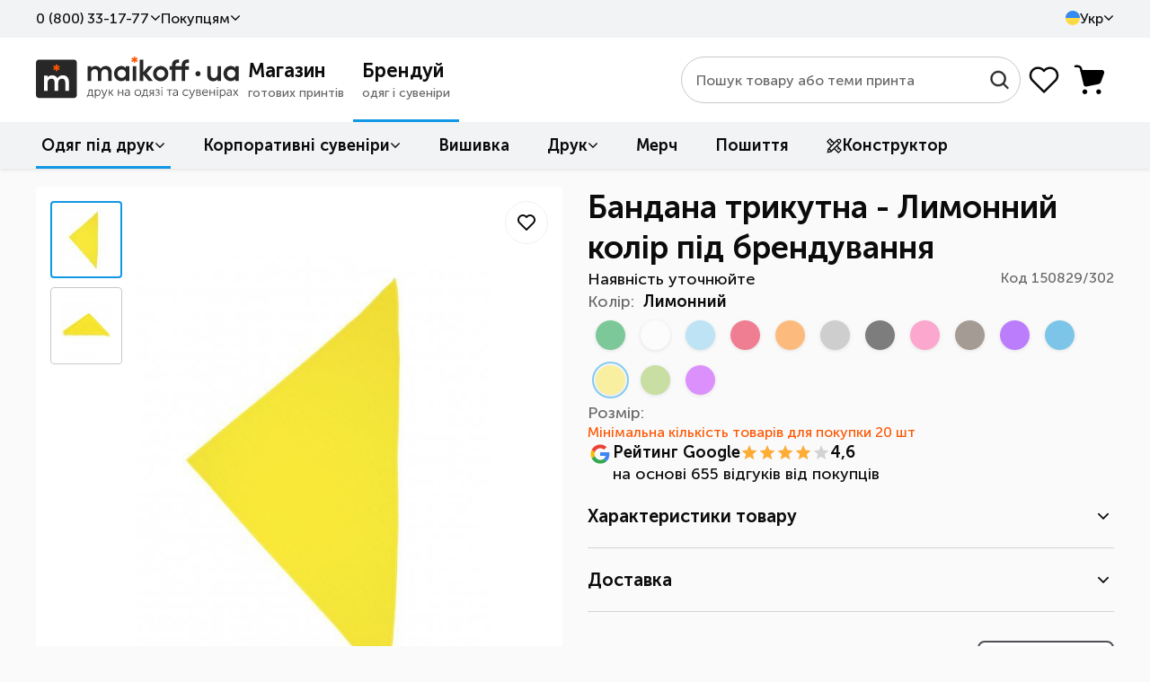

--- FILE ---
content_type: text/html; charset=UTF-8
request_url: https://maikoff.ua/ua/bandana-treugolnaya-zheltiy.html
body_size: 55569
content:
<!DOCTYPE html><html lang="uk"><head><title>Трикутна бандана - купити в Києві та Україні | Maikoff | 150829/302</title><meta http-equiv="Content-Type" content="text/html; charset=utf-8"/><meta name="MobileOptimized" content="320"/><meta name="HandheldFriendly" content="True"/><meta name="description" content="Бронюйте трикутну бандану високої якості за низькою ціною в Maikoff ✅ Доставка по Києву та Україні ⚡"/><meta name="author" content="Maikoff" /><link rel="apple-touch-icon" sizes="180x180" href="/apple-touch-icon.png?v=1"><link rel="icon" type="image/png" sizes="32x32" href="/favicon-32x32.png?v=1"><link rel="icon" type="image/png" sizes="16x16" href="/favicon-16x16.png?v=1"><link rel="manifest" href="/site.webmanifest" crossorigin="use-credentials"><meta name="viewport" content="width=device-width, initial-scale=1, maximum-scale=5"/><meta name="format-detection" content="telephone=no"/><meta property="og:locale" content="uk_UA"/><meta property="og:title" content="Трикутна бандана - купити в Києві та Україні | Maikoff | 150829/302"/><meta property="og:description" content="Бронюйте трикутну бандану високої якості за низькою ціною в Maikoff ✅ Доставка по Києву та Україні ⚡" /><meta property="og:url" content="https://maikoff.ua/ua/bandana-treugolnaya-zheltiy.html"/><meta property="og:type" content="product"/><meta property="og:image" content="https://maikoff.ua/uploaded/catalog/1419/big_p1419_302-2.jpg"/>    
                
        <script>(function(w,d,s,l,i){w[l]=w[l]||[];w[l].push({'gtm.start':
        new Date().getTime(),event:'gtm.js'});var f=d.getElementsByTagName(s)[0],
        j=d.createElement(s),dl=l!='dataLayer'?'&l='+l:'';j.async=true;j.src=
        'https://www.googletagmanager.com/gtm.js?id='+i+dl;f.parentNode.insertBefore(j,f);
        })(window,document,'script','dataLayer','GTM-WLMNTMV');</script>
        
        
        
        <script async src="https://www.googletagmanager.com/gtag/js?id=G-7BGVWJQY60"></script>
        <script>
          window.dataLayer = window.dataLayer || [];
          function gtag(){dataLayer.push(arguments);}
          gtag('js', new Date());
          gtag('config', 'G-7BGVWJQY60');
          gtag('config', 'AW-978629849');
        </script>
        
                                <script>
                gtag('event', 'view_item', {
                    send_to: ['G-7BGVWJQY60', 'AW-978629849'],
                    currency: 'UAH',
                    value: 136.00,
                    items: [{
                        id: 'C1419',
                        item_id: 'C1419',
                        item_name: 'Бандана трикутна Жовтий',
                        price: 136.00,
                        item_category: 'Одяг під друк',
                        item_variant: 'Лимонний',
                        google_business_vertical: 'retail'
                    }]
                });
            </script>
                    
        

    <link rel="canonical" href="https://maikoff.ua/ua/bandana-treugolnaya-zeleniy.html" id="sLinkCanonical"/><link rel="alternate" hreflang="ru-UA" href="https://maikoff.ua/bandana-treugolnaya-zheltiy.html"/><link rel="alternate" hreflang="uk-UA" href="https://maikoff.ua/ua/bandana-treugolnaya-zheltiy.html"/><link as="style" href="/css/smart/common.css?v=251230r1403" rel="preload"><link href="/css/smart/common.css?v=251230r1403" type="text/css" rel="stylesheet"/><link as="style" href="/css/smart/product_crit.css?v=251230r1403" rel="preload"><link href="/css/smart/product_crit.css?v=251230r1403" type="text/css" rel="stylesheet"/><script type="text/javascript">window.DISABLE_LIVESEARCH = false;window.WL_MULTISEARCH_WIDGET = true;window.sourceADLabel = '';window.msUrl = '/ua/search.html';window.msCode = '11792';window.msLang = 'uk';const sv = 'v=251230r1403ms3';const sessionID = 'ie6vbhdf3h337rrmgr30g3jf21';const WLCMS_HOME_URL = '/ua/';const LABEL_SEARCH_HIST = 'Історія пошуку';const LABEL_SEARCH_CATS = 'Категорії';const LABEL_SEARCH_ITEMS = 'Товари';const LABEL_SEARCH_RSLTS = 'Всі результати пошуку';const LABEL_SEARCH_NOREST = 'За вашим запитом не знайдено жодних результатів';const LABEL_SEARCH_NORESD = 'Перевірте правильність написання або спробуйте інші ключові слова.';</script><script type="text/javascript">var _gaq = _gaq || [];(function() {var ga = document.createElement('script'); ga.type = 'text/javascript'; ga.async = true;ga.src = ('https:' == document.location.protocol ? 'https://' : 'http://') + 'stats.g.doubleclick.net/dc.js';var s = document.getElementsByTagName('script')[0]; s.parentNode.insertBefore(ga, s);})();</script><noscript><img height="1" width="1" style="display:none" src="https://www.facebook.com/tr?id=3732746350191564&ev=PageView&noscript=1" /></noscript><!-- TikTok Pixel Code Start --><script>
!function (w, d, t) {
  w.TiktokAnalyticsObject=t;var ttq=w[t]=w[t]||[];ttq.methods=["page","track","identify","instances","debug","on","off","once","ready","alias","group","enableCookie","disableCookie","holdConsent","revokeConsent","grantConsent"],ttq.setAndDefer=function(t,e){t[e]=function(){t.push([e].concat(Array.prototype.slice.call(arguments,0)))}};for(var i=0;i<ttq.methods.length;i++)ttq.setAndDefer(ttq,ttq.methods[i]);ttq.instance=function(t){for(
var e=ttq._i[t]||[],n=0;n<ttq.methods.length;n++)ttq.setAndDefer(e,ttq.methods[n]);return e},ttq.load=function(e,n){var r="https://analytics.tiktok.com/i18n/pixel/events.js",o=n&&n.partner;ttq._i=ttq._i||{},ttq._i[e]=[],ttq._i[e]._u=r,ttq._t=ttq._t||{},ttq._t[e]=+new Date,ttq._o=ttq._o||{},ttq._o[e]=n||{};n=document.createElement("script")
;n.type="text/javascript",n.async=!0,n.src=r+"?sdkid="+e+"&lib="+t;e=document.getElementsByTagName("script")[0];e.parentNode.insertBefore(n,e)};

  ttq.load('D4T999BC77UA2OOSS8PG');
  ttq.page();
}(window, document, 'ttq');
</script><!-- TikTok Pixel Code End --><style type="text/css" media="screen" rel="preload">/*html:not(.js) body:after {display: block;position: fixed;top: 0;left: 0;right: 0;bottom: 0;background-color: rgb(255,255,255);content: "";z-index: 100;}*/.mobile-menu, .themes-popup, .filters-popup {transform: translateX(-100%);}@media (max-width: 960px) {.content-box .left-box {display: none;}}</style><script type="text/javascript">
    var LangTranslation = {
        front: 'спереду',
        rear: 'на спині',
        arm: 'на рукаві',
        typeOfProductForPrint: 'Тип товару під друк',
        makeLogoPrint: 'Нанести логотип/принт',
        sizeOfPrint: 'Розмір друку',
        select: 'Виберіть',
        colorOfProd: 'Колір товару',
        quantity: 'Кількість',
        delete: 'Видалити',
        addProduct: 'Додати товар',
        r1: 'відстій!',
        r2: 'погано',
        r3: 'нормально',
        r4: 'добре',
        r5: 'супер'
    };
    var WLCMS_LANG = 'ua';
    function setInitLangInAjaxBeforeSend(jqXHR) {
       jqXHR.setRequestHeader("WLCMS-LANG", WLCMS_LANG);
    }
    function initLang(timeout) {
        if (typeof jQuery != "undefined") {
            $.ajaxSetup({
                beforeSend: function (jqXHR) {
                   setInitLangInAjaxBeforeSend(jqXHR);
                }
            });
        } else {
            setTimeout(function(){
                initLang(timeout);
            }, timeout);
        }
    }
    initLang(100);
</script></head>
<body class=" mod-catalog">                        
            <noscript><iframe src="https://www.googletagmanager.com/ns.html?id=GTM-WLMNTMV"
            height="0" width="0" style="display:none;visibility:hidden"></iframe></noscript>
            
            <div class="page-body"><header class="header-container"><div class="header-in"><div class="header-top"><div class="wr"><ul class="nav"><li class="li callback js-callback-wr"><button class="lnk warrow callback-btn js-callback">0 ​(800)​ 33-17-77</button><div class="callback-dropdown hidden-o"><div class="inner"><div class="list-phones "><ul><li><a href="tel:0800331777" class="t080"><svg width="18" height="19" viewBox="0 0 18 19" fill="none"><g clip-path="url(#clip0_5111_11886)"><path d="M18 9.5C18 14.4706 13.9706 18.5 9 18.5C4.02944 18.5 0 14.4706 0 9.5C0 4.52944 4.02944 0.5 9 0.5C13.9706 0.5 18 4.52944 18 9.5Z" fill="#6DCB7C"/><path fill-rule="evenodd" clip-rule="evenodd" d="M4 5.4375C4 5.18886 4.09877 4.9504 4.27459 4.77459C4.4504 4.59877 4.68886 4.5 4.9375 4.5H5.655C5.86842 4.49991 6.07548 4.57264 6.24196 4.70617C6.40844 4.83969 6.52439 5.02603 6.57063 5.23438L7.01813 7.24875C7.06985 7.48195 7.03061 7.7261 6.90841 7.93134C6.78622 8.13659 6.59029 8.28745 6.36063 8.35313L5.7775 8.52C5.52125 8.59313 5.37563 8.86688 5.4775 9.11375C5.84005 9.99026 6.37191 10.7867 7.04262 11.4574C7.71333 12.1281 8.50974 12.6599 9.38625 13.0225C9.63313 13.1244 9.90688 12.9788 9.98 12.7225L10.1469 12.1394C10.2125 11.9097 10.3634 11.7138 10.5687 11.5916C10.7739 11.4694 11.0181 11.4302 11.2513 11.4819L13.2656 11.9294C13.474 11.9756 13.6603 12.0916 13.7938 12.258C13.9274 12.4245 14.0001 12.6316 14 12.845V13.5625C14 13.8111 13.9012 14.0496 13.7254 14.2254C13.5496 14.4012 13.3111 14.5 13.0625 14.5H12.125C11.4069 14.5 10.7106 14.4062 10.0463 14.2312C8.65949 13.8631 7.39471 13.1348 6.38009 12.1203C5.36548 11.1058 4.63709 9.8411 4.26875 8.45437C4.08987 7.77574 3.99954 7.07681 4 6.375V5.4375Z" fill="white"/></g><defs><clipPath id="clip0_5111_11886"><rect width="18" height="18" fill="white" transform="translate(0 0.5)"/></clipPath></defs></svg><div class="tel"><span>0 ​(800)​ 33-17-77</span><div class="d">Безкоштовно по Україні</div></div></a></li><li><a href="tel:+380633443311" class="t063"><svg width="18" height="19" viewBox="0 0 18 19" fill="none"><g clip-path="url(#clip0_5111_11892)"><path d="M0.269531 9.67725C0.379884 9.57908 0.44285 9.41736 0.52393 9.29404C0.700443 9.0256 0.880371 8.76066 1.08123 8.50936C1.71471 7.71681 2.46129 7.03569 3.30091 6.46605C3.76808 6.14907 4.266 5.88059 4.78007 5.64839C4.94871 5.57222 5.11893 5.50162 5.29139 5.43458C5.35687 5.40912 5.46799 5.38989 5.51777 5.3391C5.57986 5.27576 5.54615 5.10576 5.54712 5.02391C5.54924 4.84557 5.6103 4.66075 5.67115 4.49471C5.91006 3.84264 6.51113 3.39616 7.1723 3.24798C8.25868 3.00449 9.31168 3.88989 9.48546 4.93267C9.57293 5.45633 9.36986 6.05048 9.02947 6.44729C8.50729 7.05607 7.66121 7.32029 6.89838 7.06042C6.67252 6.98346 6.43774 6.85852 6.25923 6.69959C6.18241 6.6312 6.10104 6.50627 5.98531 6.5647C5.51282 6.80335 5.07671 7.28226 4.70702 7.65168C3.41071 8.94708 2.52778 10.6379 2.11978 12.4145C2.01763 12.8593 1.96317 13.2963 1.90782 13.7466C1.88018 13.9716 1.80282 14.2518 1.86758 14.4766C1.91305 14.6344 2.07517 14.7884 2.17601 14.9145C2.45782 15.2671 2.78384 15.6753 3.15481 15.9365C3.48001 15.1455 3.97106 14.3926 4.48106 13.7101C5.68367 12.1009 7.21781 10.7823 8.98017 9.81729C9.54243 9.50942 10.1319 9.23592 10.7332 9.01354C11.007 8.91228 11.3793 8.85516 11.6253 8.70202C11.7024 8.65405 11.6803 8.55076 11.6905 8.47286C11.7157 8.28443 11.7645 8.09795 11.8463 7.92541C12.1262 7.33453 12.7117 6.83337 13.3811 6.76069C15.0274 6.58193 16.2553 8.4524 15.2637 9.84149C15.1041 10.0652 14.8932 10.2611 14.6594 10.406C14.0911 10.7583 13.3711 10.7783 12.7785 10.4786C12.6176 10.3973 12.4768 10.2945 12.3402 10.1776C12.286 10.1311 12.2172 10.04 12.1394 10.041C11.9495 10.0434 11.6662 10.2415 11.5002 10.3288C10.9296 10.6289 10.3947 10.9841 9.89323 11.389C8.42508 12.575 7.26808 14.2967 6.71056 16.1007C6.58518 16.5063 6.48765 16.9142 6.37693 17.3233C6.35525 17.4034 6.26186 17.6837 6.3251 17.7445C6.40843 17.8244 6.60768 17.8361 6.71577 17.8668C7.07889 17.9697 7.44269 18.0149 7.81144 18.0799C9.63867 18.4025 11.6197 17.9582 13.235 17.0766C16.0031 15.566 17.8044 12.4843 17.7271 9.33053C17.6879 7.73575 17.2098 6.18037 16.3683 4.82318C15.7949 3.89857 15.0148 3.07521 14.1298 2.44321C12.6622 1.39513 10.9067 0.816329 9.108 0.772314C6.84215 0.716839 4.56647 1.65773 2.93568 3.21661C2.34664 3.77968 1.82877 4.42416 1.42416 5.1334C0.624349 6.53539 0.269531 8.07521 0.269531 9.67725Z" fill="#FFCB09"/></g><defs><clipPath id="clip0_5111_11892"><rect width="18" height="18" fill="white" transform="translate(0 0.5)"/></clipPath></defs></svg><div class="tel"><span>​(063)​ 344-33-11</span></div></a></li><li><a href="tel:+380673249218" class="t067"><svg width="18" height="19" viewBox="0 0 18 19" fill="none"><path d="M8.93359 2.28247V6.3264V2.28247Z" fill="black"/><path d="M8.93359 2.28247V6.3264" stroke="#00A0FF" stroke-width="2.23113" stroke-linecap="round"/><path d="M16.3594 7.67834L12.5134 8.92799L16.3594 7.67834Z" fill="black"/><path d="M16.3594 7.67834L12.5134 8.92799" stroke="#00A0FF" stroke-width="2.23113" stroke-linecap="round"/><path d="M13.5234 16.409L11.1465 13.1374L13.5234 16.409Z" fill="black"/><path d="M13.5234 16.409L11.1465 13.1374" stroke="#00A0FF" stroke-width="2.23113" stroke-linecap="round"/><path d="M4.3418 16.409L6.71876 13.1374L4.3418 16.409Z" fill="black"/><path d="M4.3418 16.409L6.71876 13.1374" stroke="#00A0FF" stroke-width="2.23113" stroke-linecap="round"/><path d="M1.50586 7.67834L5.35186 8.92799L1.50586 7.67834Z" fill="black"/><path d="M1.50586 7.67834L5.35186 8.92799" stroke="#00A0FF" stroke-width="2.23113" stroke-linecap="round"/></svg><div class="tel"><span>​(067)​ 324-92-18</span></div></a></li></ul><div class="btns"><a href="https://t.me/maikoff_ua_bot" class="btn_social big telegram" target="_blank"><svg width="18" height="18" viewBox="0 0 18 18" fill="none"><path d="M2.24549 8.2399L5.46416 9.51748L6.71888 13.8148C6.77344 14.1051 7.10076 14.1632 7.31898 13.989L9.11923 12.4211C9.2829 12.2468 9.55567 12.2468 9.77388 12.4211L12.9925 14.9181C13.2108 15.0924 13.5381 14.9762 13.5926 14.6859L15.993 2.49079C16.0475 2.20043 15.7748 1.91008 15.502 2.02622L2.24549 7.48497C1.91817 7.60111 1.91817 8.12375 2.24549 8.2399ZM6.55523 8.87868L12.8834 4.75559C12.9925 4.69752 13.1016 4.87174 12.9925 4.92981L7.80995 10.0982C7.64629 10.2724 7.48263 10.5047 7.48263 10.7951L7.31898 12.1888C7.31898 12.363 7.04621 12.4211 6.99165 12.1888L6.337 9.63362C6.17334 9.34326 6.28246 8.99483 6.55523 8.87868Z" fill="white"/></svg>Написати в Telegram</a><a href="viber://pa?chatURI=maikoffuaprintservice" class="btn_social big viber"><svg width="18" height="18" viewBox="0 0 18 18" fill="none"><path d="M2.24549 8.2399L5.46416 9.51748L6.71888 13.8148C6.77344 14.1051 7.10076 14.1632 7.31898 13.989L9.11923 12.4211C9.2829 12.2468 9.55567 12.2468 9.77388 12.4211L12.9925 14.9181C13.2108 15.0924 13.5381 14.9762 13.5926 14.6859L15.993 2.49079C16.0475 2.20043 15.7748 1.91008 15.502 2.02622L2.24549 7.48497C1.91817 7.60111 1.91817 8.12375 2.24549 8.2399ZM6.55523 8.87868L12.8834 4.75559C12.9925 4.69752 13.1016 4.87174 12.9925 4.92981L7.80995 10.0982C7.64629 10.2724 7.48263 10.5047 7.48263 10.7951L7.31898 12.1888C7.31898 12.363 7.04621 12.4211 6.99165 12.1888L6.337 9.63362C6.17334 9.34326 6.28246 8.99483 6.55523 8.87868Z" fill="white"/></svg>Написати в Viber</a><button class="btn_social big callmeback"><svg width="18" height="18" viewBox="0 0 18 18" fill="none"><path d="M4.23283 18C3.83322 18 3.49121 17.8575 3.20681 17.5725C2.9218 17.2887 2.7793 16.947 2.7793 16.5474V1.4535C2.7793 1.0539 2.9218 0.7119 3.20681 0.4275C3.49121 0.1425 3.83322 0 4.23283 0H12.126C12.5256 0 12.8676 0.1425 13.152 0.4275C13.437 0.7119 13.5795 1.0539 13.5795 1.4535V4.4307H12.6795V3.15H3.67932V14.85H12.6795V13.5693H13.5795V16.5375C13.5795 16.9455 13.437 17.2914 13.152 17.5752C12.8676 17.8584 12.5256 18 12.126 18H4.23283Z" fill="white"/><path d="M11.6926 6.83319L11.0554 6.19599L8.07812 9.17319L11.0554 12.1504L11.6926 11.5132L9.81336 9.62319L15.1055 9.62319L15.1055 8.72319L9.81246 8.72319L11.6926 6.83319Z" fill="white"/></svg>Передзвоніть мені</button></div><div class="schedule">Пишіть, дзвоніть Пн-Пт 9<sup>00</sup>-18<sup>00</sup></div></div><div class="form hidden"><form action="/ua/obratniy-zvonok.html" id="qCallbackForm" method="POST"><label>Мій номер телефону</label><input type="tel" name="phone" class="input-xl input-fx inputmask" placeholder="+38 ___ ___-__-__"/><button class="btn btn-sec" type="submit" disabled><span class="in"><svg width="18" height="19" viewBox="0 0 18 19" fill="none"><g clip-path="url(#clip0_5129_8974)"><path d="M4.23283 18.5C3.83322 18.5 3.49121 18.3575 3.20681 18.0725C2.9218 17.7887 2.7793 17.447 2.7793 17.0474V1.9535C2.7793 1.5539 2.9218 1.2119 3.20681 0.9275C3.49121 0.6425 3.83322 0.5 4.23283 0.5H12.126C12.5256 0.5 12.8676 0.6425 13.152 0.9275C13.437 1.2119 13.5795 1.5539 13.5795 1.9535V4.9307H12.6795V3.65H3.67932V15.35H12.6795V14.0693H13.5795V17.0375C13.5795 17.4455 13.437 17.7914 13.152 18.0752C12.8676 18.3584 12.5256 18.5 12.126 18.5H4.23283Z" fill="white"/><path d="M11.6926 7.33319L11.0554 6.69599L8.07812 9.67319L11.0554 12.6504L11.6926 12.0132L9.81336 10.1232L15.1055 10.1232L15.1055 9.22319L9.81246 9.22319L11.6926 7.33319Z" fill="white"/></g><defs><clipPath id="clip0_5129_8974"><rect width="18" height="18" fill="white" transform="translate(0 0.5)"/></clipPath></defs></svg>Передзвонити</span></button><div class="btn_wr"><button class="cancel" type="reset">Назад</button></div></form></div><div class="result hidden"><label>Дякую за заявку!</label><p>Найближчим часом<br/>ми передзвонимо Вам</p></div></div></div></li><li class="li"><span class="lnk warrow js_dd js_dd-hvr">Покупцям<ul class="dropdown"><li><a class="lnk" href="/ua/contacts.html">Контакти</a></li><li><a class="lnk" href="/ua/dostavka-i-oplata.html">Доставка та оплата</a></li><li><a class="lnk" href="/ua/obmen-i-vozvrat.html">Обмін та повернення</a></li><li><a class="lnk" href="/ua/trebovaniya-k-maketam.html">Вимоги до макетів</a></li><li><a class="lnk" href="/ua/about.html">Про компанію</a></li><li><a class="lnk" href="/ua/novosti.html">Статті</a></li><li><a class="lnk" href="/ua/podarunkovi-kartky.html">Подарункові сертифікати</a></li><li><a class="lnk" href="/ua/boks-zi-zrazkamy.html">Бокс зі зразками</a></li><li><a class="lnk" href="/ua/rozrobka-dyzaynu.html">Розробка дизайну</a></li></ul></span></li><div class="li langs"><span class="lnk warrow js_dd js_dd-hvr"><svg width="16" height="16" viewBox="0 0 16 16" fill="none"><g clip-path="url(#clip0_5142_2511)"><path d="M8 16C12.4183 16 16 12.4183 16 8C16 3.58172 12.4183 0 8 0C3.58172 0 0 3.58172 0 8C0 12.4183 3.58172 16 8 16Z" fill="#FFDA44"/><path d="M0 8C0 3.58175 3.58175 0 8 0C12.4183 0 16 3.58175 16 8" fill="#338AF3"/></g><defs><clipPath id="clip0_5142_2511"><rect width="16" height="16" fill="white"/></clipPath></defs></svg>Укр<ul class="dropdown"><li><span class="ln active" title="Українська"><svg width="16" height="16" viewBox="0 0 16 16" fill="none"><g clip-path="url(#clip0_5142_2511)"><path d="M8 16C12.4183 16 16 12.4183 16 8C16 3.58172 12.4183 0 8 0C3.58172 0 0 3.58172 0 8C0 12.4183 3.58172 16 8 16Z" fill="#FFDA44"/><path d="M0 8C0 3.58175 3.58175 0 8 0C12.4183 0 16 3.58175 16 8" fill="#338AF3"/></g><defs><clipPath id="clip0_5142_2511"><rect width="16" height="16" fill="white"/></clipPath></defs></svg>Укр<svg width="14" height="14" viewBox="0 0 14 14" fill="none"><path d="M10.5 4.66656L5.8333 9.33323L3.49996 7.14574" stroke="#0B0B0B" stroke-width="1.4" stroke-linecap="square" stroke-linejoin="round"/></svg></span></li><li><a class="langs-ru" href="/bandana-treugolnaya-zheltiy.html"><span class="ln" title="Русский"><svg width="16" height="16"></svg>Рус<svg width="14" height="14"></svg></span></a></li></ul></span></div></ul></div></div><div class="wr header-middle"><div class="logo standart-200-42"><div class="icon-nav"><span></span><span></span><span></span></div><a href="/ua/" class="logo_wr"><img src="/uploaded/sitelogo/maikoff_logo.svg" alt="Maikoff.ua Друк на одязі та сувенірах" width="134" height="28"></a></div><div class="root_menu"><div class="root_menu_item menu-prints " data-root="shop" data-url="/ua/b2c.html"><a href="/ua/b2c.html"><div class="t">Магазин</div><div class="d">готових принтів</div></a></div><div class="root_menu_item menu-shop active" data-root="branding" data-url="/ua/b2b.html"><a href="/ua/b2b.html"><div class="t">Брендуй</div><div class="d">одяг і сувеніри</div></a></div></div><div class="right"><div class="search live"><div class="form"><form class="search_wr wlmultisearch"  action="/ua/search.html" method="GET" id="qSearchForm"><input autocomplete="off" type="search" class="input-search live" name="stext" id="qSearchText" placeholder="Пошук товару або теми принта" value=""><button class="btn-find" type="submit"><svg width="25" height="24" viewBox="0 0 25 24" fill="none"><path d="M11.0885 2.1002C15.768 2.1002 19.5767 5.90379 19.5768 10.5865C19.5768 12.6124 18.862 14.4742 17.6725 15.9361L22.1451 20.4078C22.4833 20.7446 22.4833 21.299 22.1481 21.6373L22.149 21.6383C21.9781 21.8142 21.7507 21.9 21.5299 21.9C21.3016 21.9 21.0787 21.8057 20.9137 21.6432L20.9127 21.6412L16.4381 17.1686C14.9766 18.3576 13.1154 19.0729 11.0885 19.0729C6.40902 19.0727 2.60022 15.2642 2.60022 10.5865C2.60033 5.90819 6.40484 2.10039 11.0885 2.1002ZM11.0836 3.84922C7.36985 3.84938 4.34447 6.86922 4.34436 10.5865C4.34436 14.3025 7.36998 17.3277 11.0836 17.3287C14.8012 17.3287 17.8219 14.2988 17.8219 10.5865C17.8218 6.87377 14.8014 3.84922 11.0836 3.84922Z" fill="#272727" stroke="#272727" stroke-width="0.6"/></svg></button><div class="btn-clear"><svg width="25" height="24" viewBox="0 0 25 24" fill="none"><path fill-rule="evenodd" clip-rule="evenodd" d="M5.33194 4.82989C5.82009 4.34174 6.61155 4.34174 7.0997 4.82989L12.5015 10.2317L17.9034 4.82989C18.3915 4.34174 19.183 4.34174 19.6711 4.82989C20.1593 5.31805 20.1593 6.1095 19.6711 6.59766L14.2693 11.9995L19.6711 17.4013C20.1593 17.8895 20.1593 18.6809 19.6711 19.1691C19.183 19.6572 18.3915 19.6572 17.9034 19.1691L12.5015 13.7673L7.0997 19.1691C6.61155 19.6572 5.82009 19.6572 5.33194 19.1691C4.84378 18.6809 4.84378 17.8895 5.33194 17.4013L10.7338 11.9995L5.33194 6.59766C4.84378 6.1095 4.84378 5.31805 5.33194 4.82989Z" fill="#686868"/></svg></div><div class="btn-close"><svg width="24" height="24" viewBox="0 0 24 24" fill="none"><path fill-rule="evenodd" clip-rule="evenodd" d="M4.83194 4.82986C5.32009 4.34171 6.11155 4.34171 6.5997 4.82986L12.0015 10.2317L17.4034 4.82986C17.8915 4.34171 18.683 4.34171 19.1711 4.82986C19.6593 5.31802 19.6593 6.10947 19.1711 6.59763L13.7693 11.9995L19.1711 17.4013C19.6593 17.8894 19.6593 18.6809 19.1711 19.1691C18.683 19.6572 17.8915 19.6572 17.4034 19.1691L12.0015 13.7672L6.5997 19.1691C6.11155 19.6572 5.32009 19.6572 4.83194 19.1691C4.34378 18.6809 4.34378 17.8894 4.83194 17.4013L10.2338 11.9995L4.83194 6.59763C4.34378 6.10947 4.34378 5.31802 4.83194 4.82986Z" fill="#0B0B0B"/></svg></div><div class="search_results"></div></form></div></div><div class="btns"><div id="favorites" class="favorites-bar"><a href="#" class="header__btn btn-fav " data-href="/ua/wishlist.html" style="cursor:default"><svg width="40" height="40" viewBox="0 0 40 40" fill="none"><path d="M32.5002 20.9536L20.0002 33.3336L7.50018 20.9536C6.67569 20.1513 6.02625 19.187 5.59276 18.1214C5.15926 17.0557 4.95111 15.9119 4.98141 14.7618C5.0117 13.6118 5.27978 12.4805 5.76877 11.4392C6.25776 10.3979 6.95707 9.46905 7.82265 8.71126C8.68824 7.95347 9.70135 7.38311 10.7982 7.0361C11.895 6.68908 13.0519 6.57293 14.1958 6.69496C15.3397 6.81699 16.446 7.17456 17.445 7.74514C18.4439 8.31572 19.3139 9.08696 20.0002 10.0103C20.6894 9.09366 21.5604 8.32916 22.5587 7.76464C23.5569 7.20011 24.661 6.84771 25.8017 6.72949C26.9425 6.61128 28.0953 6.72979 29.1881 7.07761C30.281 7.42544 31.2902 7.99508 32.1528 8.7509C33.0153 9.50672 33.7126 10.4324 34.2009 11.4701C34.6892 12.5078 34.9581 13.6351 34.9907 14.7815C35.0233 15.9278 34.8189 17.0686 34.3904 18.1324C33.9619 19.1961 33.3184 20.16 32.5002 20.9636" stroke="#0B0B0B" stroke-width="2.5" stroke-linecap="round" stroke-linejoin="round"/></svg><span class="title">Обрані товари</span></a></div><button class="btn-basket header__btn" aria-label="Кошик товарів" disabled><span class="cnt">0</span></button></div></div></div><div class="header-bottom"><div class="wr"><nav class="desktop-menu"><ul class="bottom_root"><li data-root="shop" class="first level-more prints"><a href="/ua/odezhda-s-printami.html" class="warrow"><svg width="18" height="18" viewBox="0 0 18 18" fill="none"><path d="M8.80001 3.92493V3.95192M3.95193 8.80001H3.92493M12.2471 5.3529L12.228 5.37199M5.3721 12.2279L5.35301 12.247M5.3721 5.37168L5.35301 5.35259M8.7998 16.5996C4.49209 16.5996 1 13.1075 1 8.7998C1 4.49209 4.49209 1 8.7998 1C13.1075 1 16.5996 4.49209 16.5996 8.7998C16.5996 10.1112 15.3879 10.9837 14.0765 10.9837H13.5674C13.3045 10.9837 13.0453 11.045 12.8102 11.1625C11.9738 11.5807 11.6348 12.5978 12.053 13.4342C12.1705 13.6693 12.2317 13.9285 12.2317 14.1914V14.3451C12.2317 15.2393 11.7299 16.0861 10.8676 16.3226C10.209 16.5032 9.51567 16.5996 8.7998 16.5996Z" stroke="#0B0B0B" stroke-width="1.5" stroke-linecap="round" stroke-linejoin="round"/></svg>Теми принтів</a><div class="dropdown"><div class="container stacks"><div class="catalog-menu"><div class="stack full-stack 46" ><div class="head"></div><div class="cols"><ul><li class="no_dec level-on"><a href="/ua/odezhda-s-printami/ukrainskaya-simvolika.html" class="label-link  warrow warrow--r" data-link="/ua/odezhda-s-printami/ukrainskaya-simvolika.html">Українська символіка</a><div class="catalog-menu"><div class="stack full-stack sublevel 13" ><div class="head"><div class="lnk return xpr warrow warrow--l">Назад</div><a href="/ua/odezhda-s-printami/ukrainskaya-simvolika.html" class="lnk subtitle">Українська символіка</a></div><div class="cols"><ul><li class="no_dec "><a href="/ua/odezhda-s-printami/kids-of-war.html" class="label-link  " data-link="/ua/odezhda-s-printami/kids-of-war.html">Kids of War</a></li><li class="no_dec "><a href="/ua/odezhda-s-printami/stand-with-ukraine.html" class="label-link  " data-link="/ua/odezhda-s-printami/stand-with-ukraine.html">Stand With Ukraine</a></li><li class="no_dec "><a href="/ua/odezhda-s-printami/stop-war.html" class="label-link  " data-link="/ua/odezhda-s-printami/stop-war.html">Stop War</a></li><li class="no_dec "><a href="/ua/odezhda-s-printami/ornamenti.html" class="label-link  " data-link="/ua/odezhda-s-printami/ornamenti.html">Вишиванки</a></li><li class="no_dec "><a href="/ua/odezhda-s-printami/trizub.html" class="label-link  " data-link="/ua/odezhda-s-printami/trizub.html">Герб</a></li><li class="no_dec "><a href="/ua/odezhda-s-printami/gumor-poukrayinski.html" class="label-link  " data-link="/ua/odezhda-s-printami/gumor-poukrayinski.html">Гумор по-українськи</a></li><li class="no_dec "><a href="/ua/odezhda-s-printami/dobrogo-vechora-mi-z-ukrayini.html" class="label-link  " data-link="/ua/odezhda-s-printami/dobrogo-vechora-mi-z-ukrayini.html">Доброго вечора, ми з України</a></li><li class="no_dec "><a href="/ua/odezhda-s-printami/kozakam-ta-kozachkam.html" class="label-link  " data-link="/ua/odezhda-s-printami/kozakam-ta-kozachkam.html">Козаки</a></li><li class="no_dec "><a href="/ua/odezhda-s-printami/prapor-ukrayini.html" class="label-link  " data-link="/ua/odezhda-s-printami/prapor-ukrayini.html">Прапор України</a></li><li class="no_dec "><a href="/ua/odezhda-s-printami/krilati-vislovi.html" class="label-link  " data-link="/ua/odezhda-s-printami/krilati-vislovi.html">Приказки та прислів&#039;я</a></li><li class="no_dec "><a href="/ua/odezhda-s-printami/slava-ukrayini-221206135013.html" class="label-link  " data-link="/ua/odezhda-s-printami/slava-ukrayini-221206135013.html">Слава Україні</a></li></ul><ul><li class="no_dec "><a href="/ua/odezhda-s-printami/suveniri-z-ukrayini.html" class="label-link  " data-link="/ua/odezhda-s-printami/suveniri-z-ukrayini.html">Сувеніри з України</a></li><li class="no_dec "><a href="/ua/odezhda-s-printami/ya-ukrayinets.html" class="label-link  " data-link="/ua/odezhda-s-printami/ya-ukrayinets.html">Я - українець!</a></li></ul></div></div></div></li><li class="no_dec "><a href="/ua/odezhda-s-printami/eco.html" class="label-link  " data-link="/ua/odezhda-s-printami/eco.html">ECO</a></li><li class="no_dec "><a href="/ua/odezhda-s-printami/sale-aktsii.html" class="label-link  " data-link="/ua/odezhda-s-printami/sale-aktsii.html">SALE (Акції)</a></li><li class="no_dec "><a href="/ua/odezhda-s-printami/lyuminestsentnie.html" class="label-link  " data-link="/ua/odezhda-s-printami/lyuminestsentnie.html">Люмінесцентні</a></li><li class="no_dec "><a href="/ua/odezhda-s-printami/swag.html" class="label-link  " data-link="/ua/odezhda-s-printami/swag.html">SWAG</a></li><li class="no_dec level-on"><a href="/ua/odezhda-s-printami/avtomobilnie.html" class="label-link  warrow warrow--r" data-link="/ua/odezhda-s-printami/avtomobilnie.html">Автомобільні</a><div class="catalog-menu"><div class="stack full-stack sublevel 37" ><div class="head"><div class="lnk return xpr warrow warrow--l">Назад</div><a href="/ua/odezhda-s-printami/avtomobilnie.html" class="lnk subtitle">Автомобільні</a></div><div class="cols"><ul><li class="no_dec "><a href="/ua/odezhda-s-printami/audi.html" class="label-link  " data-link="/ua/odezhda-s-printami/audi.html">Audi</a></li><li class="no_dec "><a href="/ua/odezhda-s-printami/bmw.html" class="label-link  " data-link="/ua/odezhda-s-printami/bmw.html">BMW</a></li><li class="no_dec "><a href="/ua/odezhda-s-printami/chevrolet.html" class="label-link  " data-link="/ua/odezhda-s-printami/chevrolet.html">Chevrolet</a></li><li class="no_dec "><a href="/ua/odezhda-s-printami/chrysler.html" class="label-link  " data-link="/ua/odezhda-s-printami/chrysler.html">Chrysler</a></li><li class="no_dec "><a href="/ua/odezhda-s-printami/citroen.html" class="label-link  " data-link="/ua/odezhda-s-printami/citroen.html">Citroen</a></li><li class="no_dec "><a href="/ua/odezhda-s-printami/daewoo.html" class="label-link  " data-link="/ua/odezhda-s-printami/daewoo.html">Daewoo</a></li><li class="no_dec "><a href="/ua/odezhda-s-printami/ferrari.html" class="label-link  " data-link="/ua/odezhda-s-printami/ferrari.html">Ferrari</a></li><li class="no_dec "><a href="/ua/odezhda-s-printami/fiat.html" class="label-link  " data-link="/ua/odezhda-s-printami/fiat.html">Fiat</a></li><li class="no_dec "><a href="/ua/odezhda-s-printami/ford.html" class="label-link  " data-link="/ua/odezhda-s-printami/ford.html">Ford</a></li><li class="no_dec "><a href="/ua/odezhda-s-printami/honda.html" class="label-link  " data-link="/ua/odezhda-s-printami/honda.html">Honda</a></li><li class="no_dec "><a href="/ua/odezhda-s-printami/dodge.html" class="label-link  " data-link="/ua/odezhda-s-printami/dodge.html">Dodge</a></li></ul><ul><li class="no_dec "><a href="/ua/odezhda-s-printami/hummer.html" class="label-link  " data-link="/ua/odezhda-s-printami/hummer.html">Hummer</a></li><li class="no_dec "><a href="/ua/odezhda-s-printami/hyundai.html" class="label-link  " data-link="/ua/odezhda-s-printami/hyundai.html">Hyundai</a></li><li class="no_dec "><a href="/ua/odezhda-s-printami/infiniti.html" class="label-link  " data-link="/ua/odezhda-s-printami/infiniti.html">Infiniti</a></li><li class="no_dec "><a href="/ua/odezhda-s-printami/jaguar.html" class="label-link  " data-link="/ua/odezhda-s-printami/jaguar.html">Jaguar</a></li><li class="no_dec "><a href="/ua/odezhda-s-printami/jeep.html" class="label-link  " data-link="/ua/odezhda-s-printami/jeep.html">Jeep</a></li><li class="no_dec "><a href="/ua/odezhda-s-printami/kia.html" class="label-link  " data-link="/ua/odezhda-s-printami/kia.html">Kia</a></li><li class="no_dec "><a href="/ua/odezhda-s-printami/lada.html" class="label-link  " data-link="/ua/odezhda-s-printami/lada.html">Lada</a></li><li class="no_dec "><a href="/ua/odezhda-s-printami/lamborghini.html" class="label-link  " data-link="/ua/odezhda-s-printami/lamborghini.html">Lamborghini</a></li><li class="no_dec "><a href="/ua/odezhda-s-printami/land-rover.html" class="label-link  " data-link="/ua/odezhda-s-printami/land-rover.html">Land rover</a></li><li class="no_dec "><a href="/ua/odezhda-s-printami/lexus.html" class="label-link  " data-link="/ua/odezhda-s-printami/lexus.html">Lexus</a></li><li class="no_dec "><a href="/ua/odezhda-s-printami/lincoln.html" class="label-link  " data-link="/ua/odezhda-s-printami/lincoln.html">Lincoln</a></li></ul><ul><li class="no_dec "><a href="/ua/odezhda-s-printami/mazda.html" class="label-link  " data-link="/ua/odezhda-s-printami/mazda.html">Mazda</a></li><li class="no_dec "><a href="/ua/odezhda-s-printami/mercedes.html" class="label-link  " data-link="/ua/odezhda-s-printami/mercedes.html">Mercedes</a></li><li class="no_dec "><a href="/ua/odezhda-s-printami/nissan.html" class="label-link  " data-link="/ua/odezhda-s-printami/nissan.html">Nissan</a></li><li class="no_dec "><a href="/ua/odezhda-s-printami/opel.html" class="label-link  " data-link="/ua/odezhda-s-printami/opel.html">Opel</a></li><li class="no_dec "><a href="/ua/odezhda-s-printami/peugeot.html" class="label-link  " data-link="/ua/odezhda-s-printami/peugeot.html">Peugeot</a></li><li class="no_dec "><a href="/ua/odezhda-s-printami/porsche.html" class="label-link  " data-link="/ua/odezhda-s-printami/porsche.html">Porsche</a></li><li class="no_dec "><a href="/ua/odezhda-s-printami/renault.html" class="label-link  " data-link="/ua/odezhda-s-printami/renault.html">Renault</a></li><li class="no_dec "><a href="/ua/odezhda-s-printami/seat.html" class="label-link  " data-link="/ua/odezhda-s-printami/seat.html">Seat</a></li><li class="no_dec "><a href="/ua/odezhda-s-printami/skoda.html" class="label-link  " data-link="/ua/odezhda-s-printami/skoda.html">Skoda</a></li><li class="no_dec "><a href="/ua/odezhda-s-printami/smart.html" class="label-link  " data-link="/ua/odezhda-s-printami/smart.html">Smart</a></li><li class="no_dec "><a href="/ua/odezhda-s-printami/subaru.html" class="label-link  " data-link="/ua/odezhda-s-printami/subaru.html">Subaru</a></li></ul><ul><li class="no_dec "><a href="/ua/odezhda-s-printami/toyota.html" class="label-link  " data-link="/ua/odezhda-s-printami/toyota.html">Toyota</a></li><li class="no_dec "><a href="/ua/odezhda-s-printami/volkswagen.html" class="label-link  " data-link="/ua/odezhda-s-printami/volkswagen.html">Volkswagen</a></li><li class="no_dec "><a href="/ua/odezhda-s-printami/drift.html" class="label-link  " data-link="/ua/odezhda-s-printami/drift.html">Drift</a></li><li class="no_dec "><a href="/ua/odezhda-s-printami/tuning.html" class="label-link  " data-link="/ua/odezhda-s-printami/tuning.html">Тюнінг</a></li></ul></div></div></div></li><li class="no_dec level-on"><a href="/ua/odezhda-s-printami/alkogol.html" class="label-link  warrow warrow--r" data-link="/ua/odezhda-s-printami/alkogol.html">Алкоголь</a><div class="catalog-menu"><div class="stack full-stack sublevel 2" ><div class="head"><div class="lnk return xpr warrow warrow--l">Назад</div><a href="/ua/odezhda-s-printami/alkogol.html" class="lnk subtitle">Алкоголь</a></div><div class="cols"><ul><li class="no_dec "><a href="/ua/odezhda-s-printami/puvo.html" class="label-link  " data-link="/ua/odezhda-s-printami/puvo.html">Пиво</a></li><li class="no_dec "><a href="/ua/odezhda-s-printami/prosekko.html" class="label-link  " data-link="/ua/odezhda-s-printami/prosekko.html">Просекко</a></li></ul></div></div></div></li><li class="no_dec level-on"><a href="/ua/odezhda-s-printami/anime.html" class="label-link  warrow warrow--r" data-link="/ua/odezhda-s-printami/anime.html">Аніме</a><div class="catalog-menu"><div class="stack full-stack sublevel 16" ><div class="head"><div class="lnk return xpr warrow warrow--l">Назад</div><a href="/ua/odezhda-s-printami/anime.html" class="lnk subtitle">Аніме</a></div><div class="cols"><ul><li class="no_dec "><a href="/ua/odezhda-s-printami/arcane.html" class="label-link  " data-link="/ua/odezhda-s-printami/arcane.html">Arcane</a></li><li class="no_dec "><a href="/ua/odezhda-s-printami/berserk.html" class="label-link  " data-link="/ua/odezhda-s-printami/berserk.html">Berserk</a></li><li class="no_dec "><a href="/ua/odezhda-s-printami/dan-da-dan.html" class="label-link  " data-link="/ua/odezhda-s-printami/dan-da-dan.html">Dan Da Dan</a></li><li class="no_dec "><a href="/ua/odezhda-s-printami/death-note.html" class="label-link  " data-link="/ua/odezhda-s-printami/death-note.html">Death Note</a></li><li class="no_dec "><a href="/ua/odezhda-s-printami/demon-slayer.html" class="label-link  " data-link="/ua/odezhda-s-printami/demon-slayer.html">Demon Slayer</a></li><li class="no_dec "><a href="/ua/odezhda-s-printami/evangelion.html" class="label-link  " data-link="/ua/odezhda-s-printami/evangelion.html">Evangelion</a></li><li class="no_dec "><a href="/ua/odezhda-s-printami/fairy-tail.html" class="label-link  " data-link="/ua/odezhda-s-printami/fairy-tail.html">Fairy Tail</a></li><li class="no_dec "><a href="/ua/odezhda-s-printami/hunter-x-hunter.html" class="label-link  " data-link="/ua/odezhda-s-printami/hunter-x-hunter.html">Hunter x hunter</a></li><li class="no_dec "><a href="/ua/odezhda-s-printami/jojo.html" class="label-link  " data-link="/ua/odezhda-s-printami/jojo.html">Jojo</a></li><li class="no_dec "><a href="/ua/odezhda-s-printami/naruto.html" class="label-link  " data-link="/ua/odezhda-s-printami/naruto.html">Naruto</a></li><li class="no_dec "><a href="/ua/odezhda-s-printami/one-piece.html" class="label-link  " data-link="/ua/odezhda-s-printami/one-piece.html">One Piece</a></li></ul><ul><li class="no_dec "><a href="/ua/odezhda-s-printami/one-punch-man.html" class="label-link  " data-link="/ua/odezhda-s-printami/one-punch-man.html">One Punch Man</a></li><li class="no_dec "><a href="/ua/odezhda-s-printami/sailor-moon.html" class="label-link  " data-link="/ua/odezhda-s-printami/sailor-moon.html">Sailor Moon</a></li><li class="no_dec "><a href="/ua/odezhda-s-printami/tokyo-ghoul.html" class="label-link  " data-link="/ua/odezhda-s-printami/tokyo-ghoul.html">Tokyo Ghoul</a></li><li class="no_dec "><a href="/ua/odezhda-s-printami/ataka-titanov.html" class="label-link  " data-link="/ua/odezhda-s-printami/ataka-titanov.html">Атака титанів</a></li><li class="no_dec "><a href="/ua/odezhda-s-printami/blich.html" class="label-link  " data-link="/ua/odezhda-s-printami/blich.html">Бліч</a></li></ul></div></div></div></li><li class="no_dec level-on"><a href="/ua/odezhda-s-printami/baykeram.html" class="label-link  warrow warrow--r" data-link="/ua/odezhda-s-printami/baykeram.html">Байкерам</a><div class="catalog-menu"><div class="stack full-stack sublevel 1" ><div class="head"><div class="lnk return xpr warrow warrow--l">Назад</div><a href="/ua/odezhda-s-printami/baykeram.html" class="lnk subtitle">Байкерам</a></div><div class="cols"><ul><li class="no_dec "><a href="/ua/odezhda-s-printami/cherep.html" class="label-link  " data-link="/ua/odezhda-s-printami/cherep.html">Череп</a></li></ul></div></div></div></li><li class="no_dec "><a href="/ua/odezhda-s-printami/beremennim.html" class="label-link  " data-link="/ua/odezhda-s-printami/beremennim.html">Вагітним</a></li><li class="no_dec level-on"><a href="/ua/odezhda-s-printami/vidatni-ukrayintsi.html" class="label-link  warrow warrow--r" data-link="/ua/odezhda-s-printami/vidatni-ukrayintsi.html">Видатні українці</a><div class="catalog-menu"><div class="stack full-stack sublevel 3" ><div class="head"><div class="lnk return xpr warrow warrow--l">Назад</div><a href="/ua/odezhda-s-printami/vidatni-ukrayintsi.html" class="lnk subtitle">Видатні українці</a></div><div class="cols"><ul><li class="no_dec "><a href="/ua/odezhda-s-printami/volodimir-zelenskiy.html" class="label-link  " data-link="/ua/odezhda-s-printami/volodimir-zelenskiy.html">Володимир Зеленський</a></li><li class="no_dec "><a href="/ua/odezhda-s-printami/stepan-bandera.html" class="label-link  " data-link="/ua/odezhda-s-printami/stepan-bandera.html">Степан Бандера</a></li><li class="no_dec "><a href="/ua/odezhda-s-printami/taras-shevchenko.html" class="label-link  " data-link="/ua/odezhda-s-printami/taras-shevchenko.html">Тарас Шевченко</a></li></ul></div></div></div></li></ul><ul><li class="no_dec "><a href="/ua/odezhda-s-printami/ukrainska-vishivka.html" class="label-link  " data-link="/ua/odezhda-s-printami/ukrainska-vishivka.html">Вишивка</a></li><li class="no_dec level-on"><a href="/ua/odezhda-s-printami/izvestnie-brendi.html" class="label-link  warrow warrow--r" data-link="/ua/odezhda-s-printami/izvestnie-brendi.html">Відомі бренди</a><div class="catalog-menu"><div class="stack full-stack sublevel 3" ><div class="head"><div class="lnk return xpr warrow warrow--l">Назад</div><a href="/ua/odezhda-s-printami/izvestnie-brendi.html" class="lnk subtitle">Відомі бренди</a></div><div class="cols"><ul><li class="no_dec "><a href="/ua/odezhda-s-printami/obey.html" class="label-link  " data-link="/ua/odezhda-s-printami/obey.html">OBEY</a></li><li class="no_dec "><a href="/ua/odezhda-s-printami/nasa.html" class="label-link  " data-link="/ua/odezhda-s-printami/nasa.html">Nasa</a></li><li class="no_dec "><a href="/ua/odezhda-s-printami/supreme-200526164941.html" class="label-link  " data-link="/ua/odezhda-s-printami/supreme-200526164941.html">SUPREME</a></li></ul></div></div></div></li><li class="no_dec level-on"><a href="/ua/odezhda-s-printami/yzvestnie-lyud.html" class="label-link  warrow warrow--r" data-link="/ua/odezhda-s-printami/yzvestnie-lyud.html">Відомі люди</a><div class="catalog-menu"><div class="stack full-stack sublevel 6" ><div class="head"><div class="lnk return xpr warrow warrow--l">Назад</div><a href="/ua/odezhda-s-printami/yzvestnie-lyud.html" class="lnk subtitle">Відомі люди</a></div><div class="cols"><ul><li class="no_dec "><a href="/ua/odezhda-s-printami/messi.html" class="label-link  " data-link="/ua/odezhda-s-printami/messi.html">Мессі</a></li><li class="no_dec "><a href="/ua/odezhda-s-printami/pablo-eskobar.html" class="label-link  " data-link="/ua/odezhda-s-printami/pablo-eskobar.html">Пабло Ескобар</a></li><li class="no_dec "><a href="/ua/odezhda-s-printami/cs-ronaldo.html" class="label-link  " data-link="/ua/odezhda-s-printami/cs-ronaldo.html">Роналдо</a></li><li class="no_dec "><a href="/ua/odezhda-s-printami/tramp.html" class="label-link  " data-link="/ua/odezhda-s-printami/tramp.html">Трамп</a></li><li class="no_dec "><a href="/ua/odezhda-s-printami/usk.html" class="label-link  " data-link="/ua/odezhda-s-printami/usk.html">Усик</a></li><li class="no_dec "><a href="/ua/odezhda-s-printami/shvartsneger.html" class="label-link  " data-link="/ua/odezhda-s-printami/shvartsneger.html">Шварценеггер</a></li></ul></div></div></div></li><li class="no_dec level-on"><a href="/ua/odezhda-s-printami/voennie.html" class="label-link  warrow warrow--r" data-link="/ua/odezhda-s-printami/voennie.html">Військові</a><div class="catalog-menu"><div class="stack full-stack sublevel 1" ><div class="head"><div class="lnk return xpr warrow warrow--l">Назад</div><a href="/ua/odezhda-s-printami/voennie.html" class="lnk subtitle">Військові</a></div><div class="cols"><ul><li class="no_dec "><a href="/ua/odezhda-s-printami/azov.html" class="label-link  " data-link="/ua/odezhda-s-printami/azov.html">Азов</a></li></ul></div></div></div></li><li class="no_dec level-on"><a href="/ua/odezhda-s-printami/geymerskie.html" class="label-link  warrow warrow--r" data-link="/ua/odezhda-s-printami/geymerskie.html">Геймерські</a><div class="catalog-menu"><div class="stack full-stack sublevel 23" ><div class="head"><div class="lnk return xpr warrow warrow--l">Назад</div><a href="/ua/odezhda-s-printami/geymerskie.html" class="lnk subtitle">Геймерські</a></div><div class="cols"><ul><li class="no_dec "><a href="/ua/odezhda-s-printami/among-us.html" class="label-link  " data-link="/ua/odezhda-s-printami/among-us.html">Among us</a></li><li class="no_dec "><a href="/ua/odezhda-s-printami/brawl-stars.html" class="label-link  " data-link="/ua/odezhda-s-printami/brawl-stars.html">Brawl Stars</a></li><li class="no_dec "><a href="/ua/odezhda-s-printami/call-of-duty.html" class="label-link  " data-link="/ua/odezhda-s-printami/call-of-duty.html">Call of Duty</a></li><li class="no_dec "><a href="/ua/odezhda-s-printami/counter-strike-game.html" class="label-link  " data-link="/ua/odezhda-s-printami/counter-strike-game.html">Counter-Strike</a></li><li class="no_dec "><a href="/ua/odezhda-s-printami/cyberpunk-2077.html" class="label-link  " data-link="/ua/odezhda-s-printami/cyberpunk-2077.html">Cyberpunk 2077</a></li><li class="no_dec "><a href="/ua/odezhda-s-printami/dota-2.html" class="label-link  " data-link="/ua/odezhda-s-printami/dota-2.html">Dota 2</a></li><li class="no_dec "><a href="/ua/odezhda-s-printami/fallout.html" class="label-link  " data-link="/ua/odezhda-s-printami/fallout.html">Fallout</a></li><li class="no_dec "><a href="/ua/odezhda-s-printami/five-nights-at-freddys.html" class="label-link  " data-link="/ua/odezhda-s-printami/five-nights-at-freddys.html">Five Nights at Freddy&#039;s</a></li><li class="no_dec "><a href="/ua/odezhda-s-printami/fortnite.html" class="label-link  " data-link="/ua/odezhda-s-printami/fortnite.html">Fortnite</a></li><li class="no_dec "><a href="/ua/odezhda-s-printami/genshion-impact.html" class="label-link  " data-link="/ua/odezhda-s-printami/genshion-impact.html">Genshion impact</a></li><li class="no_dec "><a href="/ua/odezhda-s-printami/league-of-legends.html" class="label-link  " data-link="/ua/odezhda-s-printami/league-of-legends.html">League of Legends</a></li></ul><ul><li class="no_dec "><a href="/ua/odezhda-s-printami/gta.html" class="label-link  " data-link="/ua/odezhda-s-printami/gta.html">GTA</a></li><li class="no_dec "><a href="/ua/odezhda-s-printami/helldivers.html" class="label-link  " data-link="/ua/odezhda-s-printami/helldivers.html">Helldivers</a></li><li class="no_dec "><a href="/ua/odezhda-s-printami/hollow-knight.html" class="label-link  " data-link="/ua/odezhda-s-printami/hollow-knight.html">Hollow Knight</a></li><li class="no_dec "><a href="/ua/odezhda-s-printami/mortal-kombat.html" class="label-link  " data-link="/ua/odezhda-s-printami/mortal-kombat.html">Mortal Kombat</a></li><li class="no_dec "><a href="/ua/odezhda-s-printami/minecraft-game.html" class="label-link  " data-link="/ua/odezhda-s-printami/minecraft-game.html">Minecraft</a></li><li class="no_dec "><a href="/ua/odezhda-s-printami/sonic.html" class="label-link  " data-link="/ua/odezhda-s-printami/sonic.html">Sonic</a></li><li class="no_dec "><a href="/ua/odezhda-s-printami/roblox.html" class="label-link  " data-link="/ua/odezhda-s-printami/roblox.html">Roblox</a></li><li class="no_dec "><a href="/ua/odezhda-s-printami/stalker.html" class="label-link  " data-link="/ua/odezhda-s-printami/stalker.html">Stalker</a></li><li class="no_dec "><a href="/ua/odezhda-s-printami/super-mario.html" class="label-link  " data-link="/ua/odezhda-s-printami/super-mario.html">Super Mario</a></li><li class="no_dec "><a href="/ua/odezhda-s-printami/the-sims.html" class="label-link  " data-link="/ua/odezhda-s-printami/the-sims.html">The Sims</a></li><li class="no_dec "><a href="/ua/odezhda-s-printami/warcraft-game.html" class="label-link  " data-link="/ua/odezhda-s-printami/warcraft-game.html">WarCraft</a></li></ul><ul><li class="no_dec "><a href="/ua/odezhda-s-printami/world-of-tanks.html" class="label-link  " data-link="/ua/odezhda-s-printami/world-of-tanks.html">World of Tanks</a></li></ul></div></div></div></li><li class="no_dec "><a href="/ua/odezhda-s-printami/devichnik.html" class="label-link  " data-link="/ua/odezhda-s-printami/devichnik.html">Дівич-вечір</a></li><li class="no_dec level-on"><a href="/ua/odezhda-s-printami/k-yubileyu.html" class="label-link  warrow warrow--r" data-link="/ua/odezhda-s-printami/k-yubileyu.html">До дня народження</a><div class="catalog-menu"><div class="stack full-stack sublevel 19" ><div class="head"><div class="lnk return xpr warrow warrow--l">Назад</div><a href="/ua/odezhda-s-printami/k-yubileyu.html" class="lnk subtitle">До дня народження</a></div><div class="cols"><ul><li class="no_dec "><a href="/ua/odezhda-s-printami/1-god.html" class="label-link  " data-link="/ua/odezhda-s-printami/1-god.html">1 рік</a></li><li class="no_dec "><a href="/ua/odezhda-s-printami/2-goda.html" class="label-link  " data-link="/ua/odezhda-s-printami/2-goda.html">2 роки</a></li><li class="no_dec "><a href="/ua/odezhda-s-printami/3-goda.html" class="label-link  " data-link="/ua/odezhda-s-printami/3-goda.html">3 роки</a></li><li class="no_dec "><a href="/ua/odezhda-s-printami/4-goda.html" class="label-link  " data-link="/ua/odezhda-s-printami/4-goda.html">4 роки</a></li><li class="no_dec "><a href="/ua/odezhda-s-printami/5-let.html" class="label-link  " data-link="/ua/odezhda-s-printami/5-let.html">5 років</a></li><li class="no_dec "><a href="/ua/odezhda-s-printami/6-let.html" class="label-link  " data-link="/ua/odezhda-s-printami/6-let.html">6 років</a></li><li class="no_dec "><a href="/ua/odezhda-s-printami/7-let.html" class="label-link  " data-link="/ua/odezhda-s-printami/7-let.html">7 років</a></li><li class="no_dec "><a href="/ua/odezhda-s-printami/8-let.html" class="label-link  " data-link="/ua/odezhda-s-printami/8-let.html">8 років</a></li><li class="no_dec "><a href="/ua/odezhda-s-printami/9-let.html" class="label-link  " data-link="/ua/odezhda-s-printami/9-let.html">9 років</a></li><li class="no_dec "><a href="/ua/odezhda-s-printami/10-let.html" class="label-link  " data-link="/ua/odezhda-s-printami/10-let.html">10 років</a></li><li class="no_dec "><a href="/ua/odezhda-s-printami/20-let.html" class="label-link  " data-link="/ua/odezhda-s-printami/20-let.html">20 років</a></li></ul><ul><li class="no_dec "><a href="/ua/odezhda-s-printami/30-let.html" class="label-link  " data-link="/ua/odezhda-s-printami/30-let.html">30 років</a></li><li class="no_dec "><a href="/ua/odezhda-s-printami/40-let.html" class="label-link  " data-link="/ua/odezhda-s-printami/40-let.html">40 років</a></li><li class="no_dec "><a href="/ua/odezhda-s-printami/50-let.html" class="label-link  " data-link="/ua/odezhda-s-printami/50-let.html">50 років</a></li><li class="no_dec "><a href="/ua/odezhda-s-printami/60-let.html" class="label-link  " data-link="/ua/odezhda-s-printami/60-let.html">60 років</a></li><li class="no_dec "><a href="/ua/odezhda-s-printami/70-let.html" class="label-link  " data-link="/ua/odezhda-s-printami/70-let.html">70 років</a></li><li class="no_dec "><a href="/ua/odezhda-s-printami/80-let.html" class="label-link  " data-link="/ua/odezhda-s-printami/80-let.html">80 років</a></li><li class="no_dec "><a href="/ua/odezhda-s-printami/90-let.html" class="label-link  " data-link="/ua/odezhda-s-printami/90-let.html">90 років</a></li><li class="no_dec "><a href="/ua/odezhda-s-printami/vintage-limited-edition.html" class="label-link  " data-link="/ua/odezhda-s-printami/vintage-limited-edition.html">Vintage limited edition</a></li></ul></div></div></div></li><li class="no_dec level-on"><a href="/ua/odezhda-s-printami/vlyublennim.html" class="label-link  warrow warrow--r" data-link="/ua/odezhda-s-printami/vlyublennim.html">Закоханим</a><div class="catalog-menu"><div class="stack full-stack sublevel 1" ><div class="head"><div class="lnk return xpr warrow warrow--l">Назад</div><a href="/ua/odezhda-s-printami/vlyublennim.html" class="lnk subtitle">Закоханим</a></div><div class="cols"><ul><li class="no_dec "><a href="/ua/odezhda-s-printami/love-is.html" class="label-link  " data-link="/ua/odezhda-s-printami/love-is.html">Love is</a></li></ul></div></div></div></li><li class="no_dec level-on"><a href="/ua/odezhda-s-printami/znaki-zadiaka.html" class="label-link  warrow warrow--r" data-link="/ua/odezhda-s-printami/znaki-zadiaka.html">Знаки зодіаку</a><div class="catalog-menu"><div class="stack full-stack sublevel 12" ><div class="head"><div class="lnk return xpr warrow warrow--l">Назад</div><a href="/ua/odezhda-s-printami/znaki-zadiaka.html" class="lnk subtitle">Знаки зодіаку</a></div><div class="cols"><ul><li class="no_dec "><a href="/ua/odezhda-s-printami/bliznetsi.html" class="label-link  " data-link="/ua/odezhda-s-printami/bliznetsi.html">Близнюки</a></li><li class="no_dec "><a href="/ua/odezhda-s-printami/vodoley.html" class="label-link  " data-link="/ua/odezhda-s-printami/vodoley.html">Водолій</a></li><li class="no_dec "><a href="/ua/odezhda-s-printami/deva.html" class="label-link  " data-link="/ua/odezhda-s-printami/deva.html">Діва</a></li><li class="no_dec "><a href="/ua/odezhda-s-printami/kozerog.html" class="label-link  " data-link="/ua/odezhda-s-printami/kozerog.html">Козеріг</a></li><li class="no_dec "><a href="/ua/odezhda-s-printami/lev-200526174124.html" class="label-link  " data-link="/ua/odezhda-s-printami/lev-200526174124.html">Лев</a></li><li class="no_dec "><a href="/ua/odezhda-s-printami/oven.html" class="label-link  " data-link="/ua/odezhda-s-printami/oven.html">Овен</a></li><li class="no_dec "><a href="/ua/odezhda-s-printami/rak.html" class="label-link  " data-link="/ua/odezhda-s-printami/rak.html">Рак</a></li><li class="no_dec "><a href="/ua/odezhda-s-printami/ribi.html" class="label-link  " data-link="/ua/odezhda-s-printami/ribi.html">Риби</a></li><li class="no_dec "><a href="/ua/odezhda-s-printami/skorpion.html" class="label-link  " data-link="/ua/odezhda-s-printami/skorpion.html">Скорпіон</a></li><li class="no_dec "><a href="/ua/odezhda-s-printami/strelets.html" class="label-link  " data-link="/ua/odezhda-s-printami/strelets.html">Стрілець</a></li><li class="no_dec "><a href="/ua/odezhda-s-printami/telets.html" class="label-link  " data-link="/ua/odezhda-s-printami/telets.html">Телець</a></li></ul><ul><li class="no_dec "><a href="/ua/odezhda-s-printami/vesi.html" class="label-link  " data-link="/ua/odezhda-s-printami/vesi.html">Терези</a></li></ul></div></div></div></li><li class="no_dec level-on"><a href="/ua/odezhda-s-printami/imennie.html" class="label-link  warrow warrow--r" data-link="/ua/odezhda-s-printami/imennie.html">Іменні</a><div class="catalog-menu"><div class="stack full-stack sublevel alot 83" ><div class="head"><div class="lnk return xpr warrow warrow--l">Назад</div><a href="/ua/odezhda-s-printami/imennie.html" class="lnk subtitle">Іменні</a></div><div class="cols"><ul><li class="no_dec "><a href="/ua/odezhda-s-printami/alina.html" class="label-link  " data-link="/ua/odezhda-s-printami/alina.html">Аліна</a></li><li class="no_dec "><a href="/ua/odezhda-s-printami/alisa.html" class="label-link  " data-link="/ua/odezhda-s-printami/alisa.html">Аліса</a></li><li class="no_dec "><a href="/ua/odezhda-s-printami/alla.html" class="label-link  " data-link="/ua/odezhda-s-printami/alla.html">Алла</a></li><li class="no_dec "><a href="/ua/odezhda-s-printami/alena.html" class="label-link  " data-link="/ua/odezhda-s-printami/alena.html">Альона</a></li><li class="no_dec "><a href="/ua/odezhda-s-printami/anastasiya.html" class="label-link  " data-link="/ua/odezhda-s-printami/anastasiya.html">Анастасія</a></li><li class="no_dec "><a href="/ua/odezhda-s-printami/anatoliy.html" class="label-link  " data-link="/ua/odezhda-s-printami/anatoliy.html">Анатолій</a></li><li class="no_dec "><a href="/ua/odezhda-s-printami/angelina.html" class="label-link  " data-link="/ua/odezhda-s-printami/angelina.html">Ангеліна</a></li><li class="no_dec "><a href="/ua/odezhda-s-printami/andrey.html" class="label-link  " data-link="/ua/odezhda-s-printami/andrey.html">Андрій</a></li><li class="no_dec "><a href="/ua/odezhda-s-printami/anna.html" class="label-link  " data-link="/ua/odezhda-s-printami/anna.html">Анна</a></li><li class="no_dec "><a href="/ua/odezhda-s-printami/anton.html" class="label-link  " data-link="/ua/odezhda-s-printami/anton.html">Антон</a></li><li class="no_dec "><a href="/ua/odezhda-s-printami/antonina.html" class="label-link  " data-link="/ua/odezhda-s-printami/antonina.html">Антоніна</a></li><li class="no_dec "><a href="/ua/odezhda-s-printami/artem.html" class="label-link  " data-link="/ua/odezhda-s-printami/artem.html">Артем</a></li><li class="no_dec "><a href="/ua/odezhda-s-printami/artur.html" class="label-link  " data-link="/ua/odezhda-s-printami/artur.html">Артур</a></li><li class="no_dec "><a href="/ua/odezhda-s-printami/boris.html" class="label-link  " data-link="/ua/odezhda-s-printami/boris.html">Борис</a></li><li class="no_dec "><a href="/ua/odezhda-s-printami/vyacheslav.html" class="label-link  " data-link="/ua/odezhda-s-printami/vyacheslav.html">В&#039;ячеслав</a></li><li class="no_dec "><a href="/ua/odezhda-s-printami/vadim.html" class="label-link  " data-link="/ua/odezhda-s-printami/vadim.html">Вадим</a></li><li class="no_dec "><a href="/ua/odezhda-s-printami/valeriy.html" class="label-link  " data-link="/ua/odezhda-s-printami/valeriy.html">Валерій</a></li></ul><ul><li class="no_dec "><a href="/ua/odezhda-s-printami/valeriya.html" class="label-link  " data-link="/ua/odezhda-s-printami/valeriya.html">Валерія</a></li><li class="no_dec "><a href="/ua/odezhda-s-printami/vasiliy.html" class="label-link  " data-link="/ua/odezhda-s-printami/vasiliy.html">Василь</a></li><li class="no_dec "><a href="/ua/odezhda-s-printami/veronika.html" class="label-link  " data-link="/ua/odezhda-s-printami/veronika.html">Вероніка</a></li><li class="no_dec "><a href="/ua/odezhda-s-printami/viktor.html" class="label-link  " data-link="/ua/odezhda-s-printami/viktor.html">Віктор</a></li><li class="no_dec "><a href="/ua/odezhda-s-printami/viktoriya.html" class="label-link  " data-link="/ua/odezhda-s-printami/viktoriya.html">Вікторія</a></li><li class="no_dec "><a href="/ua/odezhda-s-printami/vitaliy.html" class="label-link  " data-link="/ua/odezhda-s-printami/vitaliy.html">Віталій</a></li><li class="no_dec "><a href="/ua/odezhda-s-printami/vladislav.html" class="label-link  " data-link="/ua/odezhda-s-printami/vladislav.html">Владислав</a></li><li class="no_dec "><a href="/ua/odezhda-s-printami/vladimir.html" class="label-link  " data-link="/ua/odezhda-s-printami/vladimir.html">Володимир</a></li><li class="no_dec "><a href="/ua/odezhda-s-printami/galina.html" class="label-link  " data-link="/ua/odezhda-s-printami/galina.html">Галина</a></li><li class="no_dec "><a href="/ua/odezhda-s-printami/grigoriy.html" class="label-link  " data-link="/ua/odezhda-s-printami/grigoriy.html">Григорій</a></li><li class="no_dec "><a href="/ua/odezhda-s-printami/darya.html" class="label-link  " data-link="/ua/odezhda-s-printami/darya.html">Дар&#039;я</a></li><li class="no_dec "><a href="/ua/odezhda-s-printami/denis.html" class="label-link  " data-link="/ua/odezhda-s-printami/denis.html">Денис</a></li><li class="no_dec "><a href="/ua/odezhda-s-printami/diana.html" class="label-link  " data-link="/ua/odezhda-s-printami/diana.html">Діана</a></li><li class="no_dec "><a href="/ua/odezhda-s-printami/dmitriy.html" class="label-link  " data-link="/ua/odezhda-s-printami/dmitriy.html">Дмитро</a></li><li class="no_dec "><a href="/ua/odezhda-s-printami/eva.html" class="label-link  " data-link="/ua/odezhda-s-printami/eva.html">Єва</a></li><li class="no_dec "><a href="/ua/odezhda-s-printami/evgeniy.html" class="label-link  " data-link="/ua/odezhda-s-printami/evgeniy.html">Євген</a></li><li class="no_dec "><a href="/ua/odezhda-s-printami/evgeniya.html" class="label-link  " data-link="/ua/odezhda-s-printami/evgeniya.html">Євгенія</a></li></ul><ul><li class="no_dec "><a href="/ua/odezhda-s-printami/egor.html" class="label-link  " data-link="/ua/odezhda-s-printami/egor.html">Єгор</a></li><li class="no_dec "><a href="/ua/odezhda-s-printami/elizaveta.html" class="label-link  " data-link="/ua/odezhda-s-printami/elizaveta.html">Єлизавета</a></li><li class="no_dec "><a href="/ua/odezhda-s-printami/ivan.html" class="label-link  " data-link="/ua/odezhda-s-printami/ivan.html">Іван</a></li><li class="no_dec "><a href="/ua/odezhda-s-printami/igor.html" class="label-link  " data-link="/ua/odezhda-s-printami/igor.html">Ігор</a></li><li class="no_dec "><a href="/ua/odezhda-s-printami/ilya.html" class="label-link  " data-link="/ua/odezhda-s-printami/ilya.html">Ілля</a></li><li class="no_dec "><a href="/ua/odezhda-s-printami/irina.html" class="label-link  " data-link="/ua/odezhda-s-printami/irina.html">Ірина</a></li><li class="no_dec "><a href="/ua/odezhda-s-printami/ekaterina.html" class="label-link  " data-link="/ua/odezhda-s-printami/ekaterina.html">Катерина</a></li><li class="no_dec "><a href="/ua/odezhda-s-printami/kirill.html" class="label-link  " data-link="/ua/odezhda-s-printami/kirill.html">Кирило</a></li><li class="no_dec "><a href="/ua/odezhda-s-printami/kira.html" class="label-link  " data-link="/ua/odezhda-s-printami/kira.html">Кіра</a></li><li class="no_dec "><a href="/ua/odezhda-s-printami/konstantin.html" class="label-link  " data-link="/ua/odezhda-s-printami/konstantin.html">Костянтин</a></li><li class="no_dec "><a href="/ua/odezhda-s-printami/kseniya.html" class="label-link  " data-link="/ua/odezhda-s-printami/kseniya.html">Ксенія</a></li><li class="no_dec "><a href="/ua/odezhda-s-printami/larisa.html" class="label-link  " data-link="/ua/odezhda-s-printami/larisa.html">Лариса</a></li><li class="no_dec "><a href="/ua/odezhda-s-printami/lesya.html" class="label-link  " data-link="/ua/odezhda-s-printami/lesya.html">Леся</a></li><li class="no_dec "><a href="/ua/odezhda-s-printami/liliya.html" class="label-link  " data-link="/ua/odezhda-s-printami/liliya.html">Лілія</a></li><li class="no_dec "><a href="/ua/odezhda-s-printami/lyubov.html" class="label-link  " data-link="/ua/odezhda-s-printami/lyubov.html">Любов</a></li><li class="no_dec "><a href="/ua/odezhda-s-printami/lyudmila.html" class="label-link  " data-link="/ua/odezhda-s-printami/lyudmila.html">Людмила</a></li><li class="no_dec "><a href="/ua/odezhda-s-printami/maksim.html" class="label-link  " data-link="/ua/odezhda-s-printami/maksim.html">Максим</a></li></ul><ul><li class="no_dec "><a href="/ua/odezhda-s-printami/marina.html" class="label-link  " data-link="/ua/odezhda-s-printami/marina.html">Марина</a></li><li class="no_dec "><a href="/ua/odezhda-s-printami/mariya.html" class="label-link  " data-link="/ua/odezhda-s-printami/mariya.html">Марія</a></li><li class="no_dec "><a href="/ua/odezhda-s-printami/mark.html" class="label-link  " data-link="/ua/odezhda-s-printami/mark.html">Марк</a></li><li class="no_dec "><a href="/ua/odezhda-s-printami/nikita.html" class="label-link  " data-link="/ua/odezhda-s-printami/nikita.html">Микита</a></li><li class="no_dec "><a href="/ua/odezhda-s-printami/nikolay.html" class="label-link  " data-link="/ua/odezhda-s-printami/nikolay.html">Микола</a></li><li class="no_dec "><a href="/ua/odezhda-s-printami/mihail.html" class="label-link  " data-link="/ua/odezhda-s-printami/mihail.html">Михайло</a></li><li class="no_dec "><a href="/ua/odezhda-s-printami/nadezhda.html" class="label-link  " data-link="/ua/odezhda-s-printami/nadezhda.html">Надія</a></li><li class="no_dec "><a href="/ua/odezhda-s-printami/nataliya.html" class="label-link  " data-link="/ua/odezhda-s-printami/nataliya.html">Наталія</a></li><li class="no_dec "><a href="/ua/odezhda-s-printami/nika.html" class="label-link  " data-link="/ua/odezhda-s-printami/nika.html">Ніка</a></li><li class="no_dec "><a href="/ua/odezhda-s-printami/oksana.html" class="label-link  " data-link="/ua/odezhda-s-printami/oksana.html">Оксана</a></li><li class="no_dec "><a href="/ua/odezhda-s-printami/oleg.html" class="label-link  " data-link="/ua/odezhda-s-printami/oleg.html">Олег</a></li><li class="no_dec "><a href="/ua/odezhda-s-printami/aleksandr.html" class="label-link  " data-link="/ua/odezhda-s-printami/aleksandr.html">Олександр</a></li><li class="no_dec "><a href="/ua/odezhda-s-printami/aleksandra.html" class="label-link  " data-link="/ua/odezhda-s-printami/aleksandra.html">Олександра</a></li><li class="no_dec "><a href="/ua/odezhda-s-printami/aleksey.html" class="label-link  " data-link="/ua/odezhda-s-printami/aleksey.html">Олексій</a></li><li class="no_dec "><a href="/ua/odezhda-s-printami/elena.html" class="label-link  " data-link="/ua/odezhda-s-printami/elena.html">Олена</a></li><li class="no_dec "><a href="/ua/odezhda-s-printami/olesya.html" class="label-link  " data-link="/ua/odezhda-s-printami/olesya.html">Олеся</a></li><li class="no_dec "><a href="/ua/odezhda-s-printami/olga.html" class="label-link  " data-link="/ua/odezhda-s-printami/olga.html">Ольга</a></li></ul><ul><li class="no_dec "><a href="/ua/odezhda-s-printami/pavel.html" class="label-link  " data-link="/ua/odezhda-s-printami/pavel.html">Павло</a></li><li class="no_dec "><a href="/ua/odezhda-s-printami/polina.html" class="label-link  " data-link="/ua/odezhda-s-printami/polina.html">Поліна</a></li><li class="no_dec "><a href="/ua/odezhda-s-printami/roman.html" class="label-link  " data-link="/ua/odezhda-s-printami/roman.html">Роман</a></li><li class="no_dec "><a href="/ua/odezhda-s-printami/ruslan.html" class="label-link  " data-link="/ua/odezhda-s-printami/ruslan.html">Руслан</a></li><li class="no_dec "><a href="/ua/odezhda-s-printami/svetlana.html" class="label-link  " data-link="/ua/odezhda-s-printami/svetlana.html">Світлана</a></li><li class="no_dec "><a href="/ua/odezhda-s-printami/sergey.html" class="label-link  " data-link="/ua/odezhda-s-printami/sergey.html">Сергій</a></li><li class="no_dec "><a href="/ua/odezhda-s-printami/sofiya.html" class="label-link  " data-link="/ua/odezhda-s-printami/sofiya.html">Софія</a></li><li class="no_dec "><a href="/ua/odezhda-s-printami/stanislav.html" class="label-link  " data-link="/ua/odezhda-s-printami/stanislav.html">Станіслав</a></li><li class="no_dec "><a href="/ua/odezhda-s-printami/tatyana.html" class="label-link  " data-link="/ua/odezhda-s-printami/tatyana.html">Тетяна</a></li><li class="no_dec "><a href="/ua/odezhda-s-printami/kristina.html" class="label-link  " data-link="/ua/odezhda-s-printami/kristina.html">Христина</a></li><li class="no_dec "><a href="/ua/odezhda-s-printami/yuliya.html" class="label-link  " data-link="/ua/odezhda-s-printami/yuliya.html">Юлія</a></li><li class="no_dec "><a href="/ua/odezhda-s-printami/yuriy.html" class="label-link  " data-link="/ua/odezhda-s-printami/yuriy.html">Юрій</a></li><li class="no_dec "><a href="/ua/odezhda-s-printami/yana.html" class="label-link  " data-link="/ua/odezhda-s-printami/yana.html">Яна</a></li><li class="no_dec "><a href="/ua/odezhda-s-printami/yaroslav.html" class="label-link  " data-link="/ua/odezhda-s-printami/yaroslav.html">Ярослав</a></li><li class="no_dec "><a href="/ua/odezhda-s-printami/otchestvo.html" class="label-link  " data-link="/ua/odezhda-s-printami/otchestvo.html">По батькові</a></li></ul></div></div></div></li><li class="no_dec "><a href="/ua/odezhda-s-printami/kofemanam.html" class="label-link  " data-link="/ua/odezhda-s-printami/kofemanam.html">Кавоманам</a></li></ul><ul><li class="no_dec level-on"><a href="/ua/odezhda-s-printami/kartinki.html" class="label-link  warrow warrow--r" data-link="/ua/odezhda-s-printami/kartinki.html">Картинки</a><div class="catalog-menu"><div class="stack full-stack sublevel 5" ><div class="head"><div class="lnk return xpr warrow warrow--l">Назад</div><a href="/ua/odezhda-s-printami/kartinki.html" class="lnk subtitle">Картинки</a></div><div class="cols"><ul><li class="no_dec "><a href="/ua/odezhda-s-printami/tsveti.html" class="label-link  " data-link="/ua/odezhda-s-printami/tsveti.html">Квіти</a></li><li class="no_dec "><a href="/ua/odezhda-s-printami/kosmos.html" class="label-link  " data-link="/ua/odezhda-s-printami/kosmos.html">Космос</a></li><li class="no_dec "><a href="/ua/odezhda-s-printami/glaza.html" class="label-link  " data-link="/ua/odezhda-s-printami/glaza.html">Очі</a></li><li class="no_dec "><a href="/ua/odezhda-s-printami/pksel.html" class="label-link  " data-link="/ua/odezhda-s-printami/pksel.html">Піксель</a></li><li class="no_dec "><a href="/ua/odezhda-s-printami/tatu.html" class="label-link  " data-link="/ua/odezhda-s-printami/tatu.html">Тату</a></li></ul></div></div></div></li><li class="no_dec level-on"><a href="/ua/odezhda-s-printami/kinofilmi.html" class="label-link  warrow warrow--r" data-link="/ua/odezhda-s-printami/kinofilmi.html">Кінофільми</a><div class="catalog-menu"><div class="stack full-stack sublevel 9" ><div class="head"><div class="lnk return xpr warrow warrow--l">Назад</div><a href="/ua/odezhda-s-printami/kinofilmi.html" class="lnk subtitle">Кінофільми</a></div><div class="cols"><ul><li class="no_dec "><a href="/ua/odezhda-s-printami/barbie.html" class="label-link  " data-link="/ua/odezhda-s-printami/barbie.html">Barbie</a></li><li class="no_dec "><a href="/ua/odezhda-s-printami/netflix.html" class="label-link  " data-link="/ua/odezhda-s-printami/netflix.html">Netflix</a></li><li class="no_dec "><a href="/ua/odezhda-s-printami/star-wars.html" class="label-link  " data-link="/ua/odezhda-s-printami/star-wars.html">Star Wars</a></li><li class="no_dec "><a href="/ua/odezhda-s-printami/boytsovskiy-klub.html" class="label-link  " data-link="/ua/odezhda-s-printami/boytsovskiy-klub.html">Бійцівський клуб</a></li><li class="no_dec "><a href="/ua/odezhda-s-printami/vlastelin-kolets.html" class="label-link  " data-link="/ua/odezhda-s-printami/vlastelin-kolets.html">Володар перснів</a></li><li class="no_dec "><a href="/ua/odezhda-s-printami/garri-potter.html" class="label-link  " data-link="/ua/odezhda-s-printami/garri-potter.html">Гаррі Поттер</a></li><li class="no_dec "><a href="/ua/odezhda-s-printami/sumerki.html" class="label-link  " data-link="/ua/odezhda-s-printami/sumerki.html">Сутінки</a></li><li class="no_dec "><a href="/ua/odezhda-s-printami/bezumniy-maks.html" class="label-link  " data-link="/ua/odezhda-s-printami/bezumniy-maks.html">Шалений Макс</a></li><li class="no_dec "><a href="/ua/odezhda-s-printami/titanik.html" class="label-link  " data-link="/ua/odezhda-s-printami/titanik.html">Титанік</a></li></ul></div></div></div></li><li class="no_dec level-on"><a href="/ua/odezhda-s-printami/memi.html" class="label-link  warrow warrow--r" data-link="/ua/odezhda-s-printami/memi.html">Меми</a><div class="catalog-menu"><div class="stack full-stack sublevel 1" ><div class="head"><div class="lnk return xpr warrow warrow--l">Назад</div><a href="/ua/odezhda-s-printami/memi.html" class="lnk subtitle">Меми</a></div><div class="cols"><ul><li class="no_dec "><a href="/ua/odezhda-s-printami/igor-kolomoyskiy.html" class="label-link  " data-link="/ua/odezhda-s-printami/igor-kolomoyskiy.html">Ігор Коломойський</a></li></ul></div></div></div></li><li class="no_dec level-on"><a href="/ua/odezhda-s-printami/iskusstvo.html" class="label-link  warrow warrow--r" data-link="/ua/odezhda-s-printami/iskusstvo.html">Мистецтво</a><div class="catalog-menu"><div class="stack full-stack sublevel 6" ><div class="head"><div class="lnk return xpr warrow warrow--l">Назад</div><a href="/ua/odezhda-s-printami/iskusstvo.html" class="lnk subtitle">Мистецтво</a></div><div class="cols"><ul><li class="no_dec "><a href="/ua/odezhda-s-printami/vnsent-van-gog.html" class="label-link  " data-link="/ua/odezhda-s-printami/vnsent-van-gog.html">Вінсент ван Гог</a></li><li class="no_dec "><a href="/ua/odezhda-s-printami/gustav-klmt.html" class="label-link  " data-link="/ua/odezhda-s-printami/gustav-klmt.html">Ґустав Клімт</a></li><li class="no_dec "><a href="/ua/odezhda-s-printami/pablo-pikasso.html" class="label-link  " data-link="/ua/odezhda-s-printami/pablo-pikasso.html">Пабло Пікассо</a></li><li class="no_dec "><a href="/ua/odezhda-s-printami/rene-makgrtt.html" class="label-link  " data-link="/ua/odezhda-s-printami/rene-makgrtt.html">Рене Магрітт</a></li><li class="no_dec "><a href="/ua/odezhda-s-printami/salvador-dal.html" class="label-link  " data-link="/ua/odezhda-s-printami/salvador-dal.html">Сальвадор Далі</a></li><li class="no_dec "><a href="/ua/odezhda-s-printami/frda-kalo.html" class="label-link  " data-link="/ua/odezhda-s-printami/frda-kalo.html">Фріда Кало</a></li></ul></div></div></div></li><li class="no_dec level-on"><a href="/ua/odezhda-s-printami/goroda.html" class="label-link  warrow warrow--r" data-link="/ua/odezhda-s-printami/goroda.html">Міста</a><div class="catalog-menu"><div class="stack full-stack sublevel 22" ><div class="head"><div class="lnk return xpr warrow warrow--l">Назад</div><a href="/ua/odezhda-s-printami/goroda.html" class="lnk subtitle">Міста</a></div><div class="cols"><ul><li class="no_dec "><a href="/ua/odezhda-s-printami/kiev.html" class="label-link  " data-link="/ua/odezhda-s-printami/kiev.html">Київ</a></li><li class="no_dec "><a href="/ua/odezhda-s-printami/harkov.html" class="label-link  " data-link="/ua/odezhda-s-printami/harkov.html">Харків</a></li><li class="no_dec "><a href="/ua/odezhda-s-printami/dnepr.html" class="label-link  " data-link="/ua/odezhda-s-printami/dnepr.html">Дніпро</a></li><li class="no_dec "><a href="/ua/odezhda-s-printami/zhitomir.html" class="label-link  " data-link="/ua/odezhda-s-printami/zhitomir.html">Житомир</a></li><li class="no_dec "><a href="/ua/odezhda-s-printami/odessa.html" class="label-link  " data-link="/ua/odezhda-s-printami/odessa.html">Одеса</a></li><li class="no_dec "><a href="/ua/odezhda-s-printami/lvov.html" class="label-link  " data-link="/ua/odezhda-s-printami/lvov.html">Львів</a></li><li class="no_dec "><a href="/ua/odezhda-s-printami/chernigov.html" class="label-link  " data-link="/ua/odezhda-s-printami/chernigov.html">Чернігів</a></li><li class="no_dec "><a href="/ua/odezhda-s-printami/rovno.html" class="label-link  " data-link="/ua/odezhda-s-printami/rovno.html">Рівне</a></li><li class="no_dec "><a href="/ua/odezhda-s-printami/cherkassi.html" class="label-link  " data-link="/ua/odezhda-s-printami/cherkassi.html">Черкаси</a></li><li class="no_dec "><a href="/ua/odezhda-s-printami/krivoy-rog.html" class="label-link  " data-link="/ua/odezhda-s-printami/krivoy-rog.html">Кривий Ріг</a></li><li class="no_dec "><a href="/ua/odezhda-s-printami/zaporozhe.html" class="label-link  " data-link="/ua/odezhda-s-printami/zaporozhe.html">Запоріжжя</a></li></ul><ul><li class="no_dec "><a href="/ua/odezhda-s-printami/vinnitsa.html" class="label-link  " data-link="/ua/odezhda-s-printami/vinnitsa.html">Вінниця</a></li><li class="no_dec "><a href="/ua/odezhda-s-printami/sumi.html" class="label-link  " data-link="/ua/odezhda-s-printami/sumi.html">Суми</a></li><li class="no_dec "><a href="/ua/odezhda-s-printami/nikolaev.html" class="label-link  " data-link="/ua/odezhda-s-printami/nikolaev.html">Миколаїв</a></li><li class="no_dec "><a href="/ua/odezhda-s-printami/donetsk.html" class="label-link  " data-link="/ua/odezhda-s-printami/donetsk.html">Донецьк</a></li><li class="no_dec "><a href="/ua/odezhda-s-printami/lugansk.html" class="label-link  " data-link="/ua/odezhda-s-printami/lugansk.html">Луганськ</a></li><li class="no_dec "><a href="/ua/odezhda-s-printami/herson.html" class="label-link  " data-link="/ua/odezhda-s-printami/herson.html">Херсон</a></li><li class="no_dec "><a href="/ua/odezhda-s-printami/krim.html" class="label-link  " data-link="/ua/odezhda-s-printami/krim.html">Крим</a></li><li class="no_dec "><a href="/ua/odezhda-s-printami/sevastopol.html" class="label-link  " data-link="/ua/odezhda-s-printami/sevastopol.html">Севастополь</a></li><li class="no_dec "><a href="/ua/odezhda-s-printami/london.html" class="label-link  " data-link="/ua/odezhda-s-printami/london.html">London</a></li><li class="no_dec "><a href="/ua/odezhda-s-printami/los-angeles.html" class="label-link  " data-link="/ua/odezhda-s-printami/los-angeles.html">Los Angeles</a></li><li class="no_dec "><a href="/ua/odezhda-s-printami/new-york.html" class="label-link  " data-link="/ua/odezhda-s-printami/new-york.html">New York</a></li></ul></div></div></div></li><li class="no_dec "><a href="/ua/odezhda-s-printami/molodozhenam.html" class="label-link  " data-link="/ua/odezhda-s-printami/molodozhenam.html">Молодятам</a></li><li class="no_dec level-on"><a href="/ua/odezhda-s-printami/muzika.html" class="label-link  warrow warrow--r" data-link="/ua/odezhda-s-printami/muzika.html">Музика</a><div class="catalog-menu"><div class="stack full-stack sublevel alot 61" ><div class="head"><div class="lnk return xpr warrow warrow--l">Назад</div><a href="/ua/odezhda-s-printami/muzika.html" class="lnk subtitle">Музика</a></div><div class="cols"><ul><li class="no_dec "><a href="/ua/odezhda-s-printami/2pac.html" class="label-link  " data-link="/ua/odezhda-s-printami/2pac.html">2PAC</a></li><li class="no_dec "><a href="/ua/odezhda-s-printami/ac-dc.html" class="label-link  " data-link="/ua/odezhda-s-printami/ac-dc.html">AC/DC</a></li><li class="no_dec "><a href="/ua/odezhda-s-printami/aerosmith.html" class="label-link  " data-link="/ua/odezhda-s-printami/aerosmith.html">Aerosmith</a></li><li class="no_dec "><a href="/ua/odezhda-s-printami/alice-in-chains.html" class="label-link  " data-link="/ua/odezhda-s-printami/alice-in-chains.html">Alice in Chains</a></li><li class="no_dec "><a href="/ua/odezhda-s-printami/arctic-monkeys.html" class="label-link  " data-link="/ua/odezhda-s-printami/arctic-monkeys.html">Arctic monkeys</a></li><li class="no_dec "><a href="/ua/odezhda-s-printami/billie-eilish.html" class="label-link  " data-link="/ua/odezhda-s-printami/billie-eilish.html">Billie Eilish</a></li><li class="no_dec "><a href="/ua/odezhda-s-printami/black-sabbath.html" class="label-link  " data-link="/ua/odezhda-s-printami/black-sabbath.html">Black Sabbath</a></li><li class="no_dec "><a href="/ua/odezhda-s-printami/bon-jovi.html" class="label-link  " data-link="/ua/odezhda-s-printami/bon-jovi.html">Bon Jovi</a></li><li class="no_dec "><a href="/ua/odezhda-s-printami/bring-me-the-horizon.html" class="label-link  " data-link="/ua/odezhda-s-printami/bring-me-the-horizon.html">Bring me the horizon</a></li><li class="no_dec "><a href="/ua/odezhda-s-printami/bts.html" class="label-link  " data-link="/ua/odezhda-s-printami/bts.html">BTS</a></li><li class="no_dec "><a href="/ua/odezhda-s-printami/coldplay.html" class="label-link  " data-link="/ua/odezhda-s-printami/coldplay.html">Coldplay</a></li><li class="no_dec "><a href="/ua/odezhda-s-printami/deftones.html" class="label-link  " data-link="/ua/odezhda-s-printami/deftones.html">Deftones</a></li><li class="no_dec "><a href="/ua/odezhda-s-printami/depechemode.html" class="label-link  " data-link="/ua/odezhda-s-printami/depechemode.html">DepecheMode</a></li><li class="no_dec "><a href="/ua/odezhda-s-printami/dj.html" class="label-link  " data-link="/ua/odezhda-s-printami/dj.html">DJ</a></li><li class="no_dec "><a href="/ua/odezhda-s-printami/house.html" class="label-link  " data-link="/ua/odezhda-s-printami/house.html">Electro</a></li><li class="no_dec "><a href="/ua/odezhda-s-printami/eminem.html" class="label-link  " data-link="/ua/odezhda-s-printami/eminem.html">Eminem</a></li><li class="no_dec "><a href="/ua/odezhda-s-printami/franz-ferdinand.html" class="label-link  " data-link="/ua/odezhda-s-printami/franz-ferdinand.html">Franz Ferdinand</a></li></ul><ul><li class="no_dec "><a href="/ua/odezhda-s-printami/green-day.html" class="label-link  " data-link="/ua/odezhda-s-printami/green-day.html">Green day</a></li><li class="no_dec "><a href="/ua/odezhda-s-printami/guns-n-roses.html" class="label-link  " data-link="/ua/odezhda-s-printami/guns-n-roses.html">Guns N&#039; Roses</a></li><li class="no_dec "><a href="/ua/odezhda-s-printami/hip-hop.html" class="label-link  " data-link="/ua/odezhda-s-printami/hip-hop.html">HIp-Hop</a></li><li class="no_dec "><a href="/ua/odezhda-s-printami/imagine-dragons.html" class="label-link  " data-link="/ua/odezhda-s-printami/imagine-dragons.html">Imagine dragons</a></li><li class="no_dec "><a href="/ua/odezhda-s-printami/iron-maiden.html" class="label-link  " data-link="/ua/odezhda-s-printami/iron-maiden.html">Iron Maiden</a></li><li class="no_dec "><a href="/ua/odezhda-s-printami/kiss.html" class="label-link  " data-link="/ua/odezhda-s-printami/kiss.html">Kiss</a></li><li class="no_dec "><a href="/ua/odezhda-s-printami/korn.html" class="label-link  " data-link="/ua/odezhda-s-printami/korn.html">Korn</a></li><li class="no_dec "><a href="/ua/odezhda-s-printami/led-zeppelin.html" class="label-link  " data-link="/ua/odezhda-s-printami/led-zeppelin.html">Led Zeppelin</a></li><li class="no_dec "><a href="/ua/odezhda-s-printami/lil-peep.html" class="label-link  " data-link="/ua/odezhda-s-printami/lil-peep.html">Lil Peep</a></li><li class="no_dec "><a href="/ua/odezhda-s-printami/linkin-park.html" class="label-link  " data-link="/ua/odezhda-s-printami/linkin-park.html">Linkin Park</a></li><li class="no_dec "><a href="/ua/odezhda-s-printami/marilyn-manson.html" class="label-link  " data-link="/ua/odezhda-s-printami/marilyn-manson.html">Marilyn Manson</a></li><li class="no_dec "><a href="/ua/odezhda-s-printami/megadeth.html" class="label-link  " data-link="/ua/odezhda-s-printami/megadeth.html">Megadeth</a></li><li class="no_dec "><a href="/ua/odezhda-s-printami/metal.html" class="label-link  " data-link="/ua/odezhda-s-printami/metal.html">Metal</a></li><li class="no_dec "><a href="/ua/odezhda-s-printami/metallika.html" class="label-link  " data-link="/ua/odezhda-s-printami/metallika.html">Metallica</a></li><li class="no_dec "><a href="/ua/odezhda-s-printami/michael-jackson.html" class="label-link  " data-link="/ua/odezhda-s-printami/michael-jackson.html">Michael Jackson</a></li><li class="no_dec "><a href="/ua/odezhda-s-printami/motorhead.html" class="label-link  " data-link="/ua/odezhda-s-printami/motorhead.html">Motorhead</a></li><li class="no_dec "><a href="/ua/odezhda-s-printami/muse.html" class="label-link  " data-link="/ua/odezhda-s-printami/muse.html">Muse</a></li></ul><ul><li class="no_dec "><a href="/ua/odezhda-s-printami/my-chemical-romance.html" class="label-link  " data-link="/ua/odezhda-s-printami/my-chemical-romance.html">My Chemical Romance</a></li><li class="no_dec "><a href="/ua/odezhda-s-printami/oasis.html" class="label-link  " data-link="/ua/odezhda-s-printami/oasis.html">Oasis</a></li><li class="no_dec "><a href="/ua/odezhda-s-printami/nirvana.html" class="label-link  " data-link="/ua/odezhda-s-printami/nirvana.html">Nirvana</a></li><li class="no_dec "><a href="/ua/odezhda-s-printami/pantera-251013111848.html" class="label-link  " data-link="/ua/odezhda-s-printami/pantera-251013111848.html">Pantera</a></li><li class="no_dec "><a href="/ua/odezhda-s-printami/pink-floyd.html" class="label-link  " data-link="/ua/odezhda-s-printami/pink-floyd.html">Pink Floyd</a></li><li class="no_dec "><a href="/ua/odezhda-s-printami/pop.html" class="label-link  " data-link="/ua/odezhda-s-printami/pop.html">Pop</a></li><li class="no_dec "><a href="/ua/odezhda-s-printami/queen.html" class="label-link  " data-link="/ua/odezhda-s-printami/queen.html">Queen</a></li><li class="no_dec "><a href="/ua/odezhda-s-printami/radiohead.html" class="label-link  " data-link="/ua/odezhda-s-printami/radiohead.html">Radiohead</a></li><li class="no_dec "><a href="/ua/odezhda-s-printami/rammstein.html" class="label-link  " data-link="/ua/odezhda-s-printami/rammstein.html">Rammstein</a></li><li class="no_dec "><a href="/ua/odezhda-s-printami/ramones.html" class="label-link  " data-link="/ua/odezhda-s-printami/ramones.html">Ramones</a></li><li class="no_dec "><a href="/ua/odezhda-s-printami/red-hot-chili-peppers.html" class="label-link  " data-link="/ua/odezhda-s-printami/red-hot-chili-peppers.html">Red hot chili peppers</a></li><li class="no_dec "><a href="/ua/odezhda-s-printami/reggae.html" class="label-link  " data-link="/ua/odezhda-s-printami/reggae.html">Reggae</a></li><li class="no_dec "><a href="/ua/odezhda-s-printami/rock.html" class="label-link  " data-link="/ua/odezhda-s-printami/rock.html">Rock</a></li><li class="no_dec "><a href="/ua/odezhda-s-printami/rolling-stones.html" class="label-link  " data-link="/ua/odezhda-s-printami/rolling-stones.html">Rolling Stones</a></li><li class="no_dec "><a href="/ua/odezhda-s-printami/scorpions.html" class="label-link  " data-link="/ua/odezhda-s-printami/scorpions.html">Scorpions</a></li><li class="no_dec "><a href="/ua/odezhda-s-printami/slayer.html" class="label-link  " data-link="/ua/odezhda-s-printami/slayer.html">Slayer</a></li><li class="no_dec "><a href="/ua/odezhda-s-printami/slipknot.html" class="label-link  " data-link="/ua/odezhda-s-printami/slipknot.html">Slipknot</a></li></ul><ul><li class="no_dec "><a href="/ua/odezhda-s-printami/the-beatles.html" class="label-link  " data-link="/ua/odezhda-s-printami/the-beatles.html">The Beatles</a></li><li class="no_dec "><a href="/ua/odezhda-s-printami/the-prodigy.html" class="label-link  " data-link="/ua/odezhda-s-printami/the-prodigy.html">The Prodigy</a></li><li class="no_dec "><a href="/ua/odezhda-s-printami/thirty-seconds-to-mars.html" class="label-link  " data-link="/ua/odezhda-s-printami/thirty-seconds-to-mars.html">Thirty Seconds to Mars</a></li><li class="no_dec "><a href="/ua/odezhda-s-printami/travis-scott.html" class="label-link  " data-link="/ua/odezhda-s-printami/travis-scott.html">Travis Scott</a></li><li class="no_dec "><a href="/ua/odezhda-s-printami/type-o-negative.html" class="label-link  " data-link="/ua/odezhda-s-printami/type-o-negative.html">Type O Negative</a></li><li class="no_dec "><a href="/ua/odezhda-s-printami/irina-bilik.html" class="label-link  " data-link="/ua/odezhda-s-printami/irina-bilik.html">Ірина Білик</a></li><li class="no_dec "><a href="/ua/odezhda-s-printami/kino.html" class="label-link  " data-link="/ua/odezhda-s-printami/kino.html">Кіно</a></li><li class="no_dec "><a href="/ua/odezhda-s-printami/poshlaya-molli.html" class="label-link  " data-link="/ua/odezhda-s-printami/poshlaya-molli.html">Вульгарна Моллі</a></li><li class="no_dec "><a href="/ua/odezhda-s-printami/skryabin.html" class="label-link  " data-link="/ua/odezhda-s-printami/skryabin.html">Скрябін</a></li><li class="no_dec "><a href="/ua/odezhda-s-printami/teylor-svift.html" class="label-link  " data-link="/ua/odezhda-s-printami/teylor-svift.html">Тейлор Свіфт</a></li></ul></div></div></div></li><li class="no_dec level-on"><a href="/ua/odezhda-s-printami/multfilmi.html" class="label-link  warrow warrow--r" data-link="/ua/odezhda-s-printami/multfilmi.html">Мультфільми</a><div class="catalog-menu"><div class="stack full-stack sublevel 34" ><div class="head"><div class="lnk return xpr warrow warrow--l">Назад</div><a href="/ua/odezhda-s-printami/multfilmi.html" class="lnk subtitle">Мультфільми</a></div><div class="cols"><ul><li class="no_dec "><a href="/ua/odezhda-s-printami/adventure-time.html" class="label-link  " data-link="/ua/odezhda-s-printami/adventure-time.html">Adventure time</a></li><li class="no_dec "><a href="/ua/odezhda-s-printami/beyblade-burst.html" class="label-link  " data-link="/ua/odezhda-s-printami/beyblade-burst.html">Beyblade burst</a></li><li class="no_dec "><a href="/ua/odezhda-s-printami/felix-the-cat.html" class="label-link  " data-link="/ua/odezhda-s-printami/felix-the-cat.html">Felix the cat</a></li><li class="no_dec "><a href="/ua/odezhda-s-printami/hello-kitty.html" class="label-link  " data-link="/ua/odezhda-s-printami/hello-kitty.html">Hello Kitty</a></li><li class="no_dec "><a href="/ua/odezhda-s-printami/kpop-demon-hunters.html" class="label-link  " data-link="/ua/odezhda-s-printami/kpop-demon-hunters.html">KPOP Demon Hunters</a></li><li class="no_dec "><a href="/ua/odezhda-s-printami/lego.html" class="label-link  " data-link="/ua/odezhda-s-printami/lego.html">Lego</a></li><li class="no_dec "><a href="/ua/odezhda-s-printami/lol-surprise.html" class="label-link  " data-link="/ua/odezhda-s-printami/lol-surprise.html">LOL Surprise</a></li><li class="no_dec "><a href="/ua/odezhda-s-printami/looney-tunes.html" class="label-link  " data-link="/ua/odezhda-s-printami/looney-tunes.html">Looney Tunes</a></li><li class="no_dec "><a href="/ua/odezhda-s-printami/simons-cat.html" class="label-link  " data-link="/ua/odezhda-s-printami/simons-cat.html">Simon&#039;s cat</a></li><li class="no_dec "><a href="/ua/odezhda-s-printami/the-simpsons.html" class="label-link  " data-link="/ua/odezhda-s-printami/the-simpsons.html">The Simpsons</a></li><li class="no_dec "><a href="/ua/odezhda-s-printami/griffini.html" class="label-link  " data-link="/ua/odezhda-s-printami/griffini.html">Гріффіни</a></li></ul><ul><li class="no_dec "><a href="/ua/odezhda-s-printami/gubka-bob.html" class="label-link  " data-link="/ua/odezhda-s-printami/gubka-bob.html">Губка Боб</a></li><li class="no_dec "><a href="/ua/odezhda-s-printami/ever-after-hay.html" class="label-link  " data-link="/ua/odezhda-s-printami/ever-after-hay.html">Евер Афтер Хай</a></li><li class="no_dec "><a href="/ua/odezhda-s-printami/zveropolis.html" class="label-link  " data-link="/ua/odezhda-s-printami/zveropolis.html">Звірополіс</a></li><li class="no_dec "><a href="/ua/odezhda-s-printami/utinie-istorii.html" class="label-link  " data-link="/ua/odezhda-s-printami/utinie-istorii.html">Качині історії</a></li><li class="no_dec "><a href="/ua/odezhda-s-printami/korol-lev.html" class="label-link  " data-link="/ua/odezhda-s-printami/korol-lev.html">Король Лев</a></li><li class="no_dec "><a href="/ua/odezhda-s-printami/malenkiy-prints.html" class="label-link  " data-link="/ua/odezhda-s-printami/malenkiy-prints.html">Маленький принц</a></li><li class="no_dec "><a href="/ua/odezhda-s-printami/mikki-maus.html" class="label-link  " data-link="/ua/odezhda-s-printami/mikki-maus.html">Міккі Маус</a></li><li class="no_dec "><a href="/ua/odezhda-s-printami/monstr-hay.html" class="label-link  " data-link="/ua/odezhda-s-printami/monstr-hay.html">Монстр хай</a></li><li class="no_dec "><a href="/ua/odezhda-s-printami/gadkiy-ya.html" class="label-link  " data-link="/ua/odezhda-s-printami/gadkiy-ya.html">Нікчемний я</a></li><li class="no_dec "><a href="/ua/odezhda-s-printami/nindzya-cherepashki.html" class="label-link  " data-link="/ua/odezhda-s-printami/nindzya-cherepashki.html">Ніндзя Черепашки</a></li><li class="no_dec "><a href="/ua/odezhda-s-printami/stich.html" class="label-link  " data-link="/ua/odezhda-s-printami/stich.html">Стіч</a></li></ul><ul><li class="no_dec "><a href="/ua/odezhda-s-printami/padington.html" class="label-link  " data-link="/ua/odezhda-s-printami/padington.html">Падінгтон</a></li><li class="no_dec "><a href="/ua/odezhda-s-printami/panda-kung-fu.html" class="label-link  " data-link="/ua/odezhda-s-printami/panda-kung-fu.html">Панда Кунг-Фу</a></li><li class="no_dec "><a href="/ua/odezhda-s-printami/poni.html" class="label-link  " data-link="/ua/odezhda-s-printami/poni.html">Поні</a></li><li class="no_dec "><a href="/ua/odezhda-s-printami/printsessi-disney.html" class="label-link  " data-link="/ua/odezhda-s-printami/printsessi-disney.html">Принцеси Дісней</a></li><li class="no_dec "><a href="/ua/odezhda-s-printami/pushn.html" class="label-link  " data-link="/ua/odezhda-s-printami/pushn.html">Пушин</a></li><li class="no_dec "><a href="/ua/odezhda-s-printami/rik-i-morti.html" class="label-link  " data-link="/ua/odezhda-s-printami/rik-i-morti.html">Рік та Морті</a></li><li class="no_dec "><a href="/ua/odezhda-s-printami/svinka-peppa.html" class="label-link  " data-link="/ua/odezhda-s-printami/svinka-peppa.html">Свинка Пеппа</a></li><li class="no_dec "><a href="/ua/odezhda-s-printami/trolli.html" class="label-link  " data-link="/ua/odezhda-s-printami/trolli.html">Тролі</a></li><li class="no_dec "><a href="/ua/odezhda-s-printami/futurama.html" class="label-link  " data-link="/ua/odezhda-s-printami/futurama.html">Футурама</a></li><li class="no_dec "><a href="/ua/odezhda-s-printami/holodnoe-serdtse.html" class="label-link  " data-link="/ua/odezhda-s-printami/holodnoe-serdtse.html">Холодне серце</a></li><li class="no_dec "><a href="/ua/odezhda-s-printami/shrek.html" class="label-link  " data-link="/ua/odezhda-s-printami/shrek.html">Шрек</a></li></ul><ul><li class="no_dec "><a href="/ua/odezhda-s-printami/schenyachiy-patrul.html" class="label-link  " data-link="/ua/odezhda-s-printami/schenyachiy-patrul.html">Щенячий патруль</a></li></ul></div></div></div></li><li class="no_dec level-on"><a href="/ua/odezhda-s-printami/nadpisi.html" class="label-link  warrow warrow--r" data-link="/ua/odezhda-s-printami/nadpisi.html">Написи</a><div class="catalog-menu"><div class="stack full-stack sublevel 1" ><div class="head"><div class="lnk return xpr warrow warrow--l">Назад</div><a href="/ua/odezhda-s-printami/nadpisi.html" class="lnk subtitle">Написи</a></div><div class="cols"><ul><li class="no_dec "><a href="/ua/odezhda-s-printami/tsitati.html" class="label-link  " data-link="/ua/odezhda-s-printami/tsitati.html">Цитати</a></li></ul></div></div></div></li><li class="no_dec "><a href="/ua/odezhda-s-printami/neprilichnie.html" class="label-link  " data-link="/ua/odezhda-s-printami/neprilichnie.html">Непристойні</a></li><li class="no_dec "><a href="/ua/odezhda-s-printami/parnye.html" class="label-link  " data-link="/ua/odezhda-s-printami/parnye.html">Парні</a></li></ul><ul><li class="no_dec "><a href="/ua/odezhda-s-printami/malchishnik.html" class="label-link  " data-link="/ua/odezhda-s-printami/malchishnik.html">Парубоцька вечірка</a></li><li class="no_dec "><a href="/ua/odezhda-s-printami/prikoli.html" class="label-link  " data-link="/ua/odezhda-s-printami/prikoli.html">Приколи</a></li><li class="no_dec "><a href="/ua/odezhda-s-printami/familiya-i-nomer.html" class="label-link  " data-link="/ua/odezhda-s-printami/familiya-i-nomer.html">Прізвище та номер</a></li><li class="no_dec level-on"><a href="/ua/odezhda-s-printami/professii.html" class="label-link  warrow warrow--r" data-link="/ua/odezhda-s-printami/professii.html">Професії</a><div class="catalog-menu"><div class="stack full-stack sublevel 22" ><div class="head"><div class="lnk return xpr warrow warrow--l">Назад</div><a href="/ua/odezhda-s-printami/professii.html" class="lnk subtitle">Професії</a></div><div class="cols"><ul><li class="no_dec "><a href="/ua/odezhda-s-printami/adminam.html" class="label-link  " data-link="/ua/odezhda-s-printami/adminam.html">Адмінам</a></li><li class="no_dec "><a href="/ua/odezhda-s-printami/barista.html" class="label-link  " data-link="/ua/odezhda-s-printami/barista.html">Баристам</a></li><li class="no_dec "><a href="/ua/odezhda-s-printami/barmenam.html" class="label-link  " data-link="/ua/odezhda-s-printami/barmenam.html">Барменам</a></li><li class="no_dec "><a href="/ua/odezhda-s-printami/stroitelyam.html" class="label-link  " data-link="/ua/odezhda-s-printami/stroitelyam.html">Будівельникам</a></li><li class="no_dec "><a href="/ua/odezhda-s-printami/buhgalteram.html" class="label-link  " data-link="/ua/odezhda-s-printami/buhgalteram.html">Бухгалтерам</a></li><li class="no_dec "><a href="/ua/odezhda-s-printami/voditelyam-180724152504.html" class="label-link  " data-link="/ua/odezhda-s-printami/voditelyam-180724152504.html">Водіям</a></li><li class="no_dec "><a href="/ua/odezhda-s-printami/dizayneram.html" class="label-link  " data-link="/ua/odezhda-s-printami/dizayneram.html">Дизайнерам</a></li><li class="no_dec "><a href="/ua/odezhda-s-printami/inzheneram.html" class="label-link  " data-link="/ua/odezhda-s-printami/inzheneram.html">Інженерам</a></li><li class="no_dec "><a href="/ua/odezhda-s-printami/it.html" class="label-link  " data-link="/ua/odezhda-s-printami/it.html">ІТ</a></li><li class="no_dec "><a href="/ua/odezhda-s-printami/povaram-181214111919.html" class="label-link  " data-link="/ua/odezhda-s-printami/povaram-181214111919.html">Кухарям</a></li><li class="no_dec "><a href="/ua/odezhda-s-printami/vracham.html" class="label-link  " data-link="/ua/odezhda-s-printami/vracham.html">Лікарям</a></li></ul><ul><li class="no_dec "><a href="/ua/odezhda-s-printami/menedzheram.html" class="label-link  " data-link="/ua/odezhda-s-printami/menedzheram.html">Менеджерам</a></li><li class="no_dec "><a href="/ua/odezhda-s-printami/uchitelyam.html" class="label-link  " data-link="/ua/odezhda-s-printami/uchitelyam.html">Вчителям</a></li><li class="no_dec "><a href="/ua/odezhda-s-printami/muzikantam.html" class="label-link  " data-link="/ua/odezhda-s-printami/muzikantam.html">Музикантам</a></li><li class="no_dec "><a href="/ua/odezhda-s-printami/nachalstvu.html" class="label-link  " data-link="/ua/odezhda-s-printami/nachalstvu.html">Начальству</a></li><li class="no_dec "><a href="/ua/odezhda-s-printami/ofisnim-rabotnikam.html" class="label-link  " data-link="/ua/odezhda-s-printami/ofisnim-rabotnikam.html">Офісним працівникам</a></li><li class="no_dec "><a href="/ua/odezhda-s-printami/parikmaheram.html" class="label-link  " data-link="/ua/odezhda-s-printami/parikmaheram.html">Перукарям</a></li><li class="no_dec "><a href="/ua/odezhda-s-printami/politseyskim.html" class="label-link  " data-link="/ua/odezhda-s-printami/politseyskim.html">Поліцейським</a></li><li class="no_dec "><a href="/ua/odezhda-s-printami/studentam.html" class="label-link  " data-link="/ua/odezhda-s-printami/studentam.html">Студентам</a></li><li class="no_dec "><a href="/ua/odezhda-s-printami/treneram.html" class="label-link  " data-link="/ua/odezhda-s-printami/treneram.html">Тренерам</a></li><li class="no_dec "><a href="/ua/odezhda-s-printami/fotografam.html" class="label-link  " data-link="/ua/odezhda-s-printami/fotografam.html">Фотографам</a></li><li class="no_dec "><a href="/ua/odezhda-s-printami/yuristam.html" class="label-link  " data-link="/ua/odezhda-s-printami/yuristam.html">Юристам</a></li></ul></div></div></div></li><li class="no_dec "><a href="/ua/odezhda-s-printami/ribalka-i-ohota.html" class="label-link  " data-link="/ua/odezhda-s-printami/ribalka-i-ohota.html">Рибалка та полювання</a></li><li class="no_dec level-on"><a href="/ua/odezhda-s-printami/prazdniki.html" class="label-link  warrow warrow--r" data-link="/ua/odezhda-s-printami/prazdniki.html">Свята</a><div class="catalog-menu"><div class="stack full-stack sublevel 8" ><div class="head"><div class="lnk return xpr warrow warrow--l">Назад</div><a href="/ua/odezhda-s-printami/prazdniki.html" class="lnk subtitle">Свята</a></div><div class="cols"><ul><li class="no_dec "><a href="/ua/odezhda-s-printami/novogodnie.html" class="label-link  " data-link="/ua/odezhda-s-printami/novogodnie.html">Новий рік</a></li><li class="no_dec "><a href="/ua/odezhda-s-printami/14-fevralya.html" class="label-link  " data-link="/ua/odezhda-s-printami/14-fevralya.html">14 лютого</a></li><li class="no_dec "><a href="/ua/odezhda-s-printami/8-marta.html" class="label-link  " data-link="/ua/odezhda-s-printami/8-marta.html">8 березня</a></li><li class="no_dec "><a href="/ua/odezhda-s-printami/halloween.html" class="label-link  " data-link="/ua/odezhda-s-printami/halloween.html">Halloween</a></li><li class="no_dec "><a href="/ua/odezhda-s-printami/den-zahisnika-ukrayini.html" class="label-link  " data-link="/ua/odezhda-s-printami/den-zahisnika-ukrayini.html">День Захисника України</a></li><li class="no_dec "><a href="/ua/odezhda-s-printami/den-zemli.html" class="label-link  " data-link="/ua/odezhda-s-printami/den-zemli.html">День Землі</a></li><li class="no_dec "><a href="/ua/odezhda-s-printami/den-svyatogo-patrika.html" class="label-link  " data-link="/ua/odezhda-s-printami/den-svyatogo-patrika.html">День Святого Патріка</a></li><li class="no_dec "><a href="/ua/odezhda-s-printami/den-smeha.html" class="label-link  " data-link="/ua/odezhda-s-printami/den-smeha.html">День сміху</a></li></ul></div></div></div></li><li class="no_dec level-on"><a href="#" class="label-link  warrow warrow--r" data-link="#">Серіали</a><div class="catalog-menu"><div class="stack full-stack sublevel 11" ><div class="head"><div class="lnk return xpr warrow warrow--l">Назад</div><a href="/ua/odezhda-s-printami/seriali.html" class="lnk subtitle">Серіали</a></div><div class="cols"><ul><li class="no_dec "><a href="/ua/odezhda-s-printami/cassandra.html" class="label-link  " data-link="/ua/odezhda-s-printami/cassandra.html">Cassandra</a></li><li class="no_dec "><a href="/ua/odezhda-s-printami/punisher.html" class="label-link  " data-link="/ua/odezhda-s-printami/punisher.html">Punisher</a></li><li class="no_dec "><a href="/ua/odezhda-s-printami/stranger-things.html" class="label-link  " data-link="/ua/odezhda-s-printami/stranger-things.html">Stranger Things</a></li><li class="no_dec "><a href="/ua/odezhda-s-printami/wednesday.html" class="label-link  " data-link="/ua/odezhda-s-printami/wednesday.html">Wednesday</a></li><li class="no_dec "><a href="/ua/odezhda-s-printami/ostrie-kozirki.html" class="label-link  " data-link="/ua/odezhda-s-printami/ostrie-kozirki.html">Гострі картузи</a></li><li class="no_dec "><a href="/ua/odezhda-s-printami/igra-v-kalmara.html" class="label-link  " data-link="/ua/odezhda-s-printami/igra-v-kalmara.html">Гра в кальмара</a></li><li class="no_dec "><a href="/ua/odezhda-s-printami/igra-prestolov.html" class="label-link  " data-link="/ua/odezhda-s-printami/igra-prestolov.html">Гра престолів</a></li><li class="no_dec "><a href="/ua/odezhda-s-printami/druzya.html" class="label-link  " data-link="/ua/odezhda-s-printami/druzya.html">Друзі</a></li><li class="no_dec "><a href="/ua/odezhda-s-printami/bumazhniy-dom.html" class="label-link  " data-link="/ua/odezhda-s-printami/bumazhniy-dom.html">Паперовий будинок</a></li><li class="no_dec "><a href="/ua/odezhda-s-printami/teoriya-bolshogo-vzriva.html" class="label-link  " data-link="/ua/odezhda-s-printami/teoriya-bolshogo-vzriva.html">Теорія великого вибуху</a></li><li class="no_dec "><a href="/ua/odezhda-s-printami/vo-vse-tyazhkie.html" class="label-link  " data-link="/ua/odezhda-s-printami/vo-vse-tyazhkie.html">Пуститися берега</a></li></ul></div></div></div></li><li class="no_dec level-on"><a href="/ua/odezhda-s-printami/semeynie.html" class="label-link  warrow warrow--r" data-link="/ua/odezhda-s-printami/semeynie.html">Сімейні</a><div class="catalog-menu"><div class="stack full-stack sublevel 20" ><div class="head"><div class="lnk return xpr warrow warrow--l">Назад</div><a href="/ua/odezhda-s-printami/semeynie.html" class="lnk subtitle">Сімейні</a></div><div class="cols"><ul><li class="no_dec "><a href="/ua/odezhda-s-printami/muzhu.html" class="label-link  " data-link="/ua/odezhda-s-printami/muzhu.html">Чоловіку</a></li><li class="no_dec "><a href="/ua/odezhda-s-printami/zhene.html" class="label-link  " data-link="/ua/odezhda-s-printami/zhene.html">Дружині</a></li><li class="no_dec "><a href="/ua/odezhda-s-printami/dedushke.html" class="label-link  " data-link="/ua/odezhda-s-printami/dedushke.html">Дідусеві</a></li><li class="no_dec "><a href="/ua/odezhda-s-printami/babushke.html" class="label-link  " data-link="/ua/odezhda-s-printami/babushke.html">Бабусі</a></li><li class="no_dec "><a href="/ua/odezhda-s-printami/pape.html" class="label-link  " data-link="/ua/odezhda-s-printami/pape.html">Татові</a></li><li class="no_dec "><a href="/ua/odezhda-s-printami/mame.html" class="label-link  " data-link="/ua/odezhda-s-printami/mame.html">Мамі</a></li><li class="no_dec "><a href="/ua/odezhda-s-printami/bratu.html" class="label-link  " data-link="/ua/odezhda-s-printami/bratu.html">Брату</a></li><li class="no_dec "><a href="/ua/odezhda-s-printami/sestre.html" class="label-link  " data-link="/ua/odezhda-s-printami/sestre.html">Сестрі</a></li><li class="no_dec "><a href="/ua/odezhda-s-printami/sinu.html" class="label-link  " data-link="/ua/odezhda-s-printami/sinu.html">Синові</a></li><li class="no_dec "><a href="/ua/odezhda-s-printami/dochke.html" class="label-link  " data-link="/ua/odezhda-s-printami/dochke.html">Доньці</a></li><li class="no_dec "><a href="/ua/odezhda-s-printami/dyade.html" class="label-link  " data-link="/ua/odezhda-s-printami/dyade.html">Дяді</a></li></ul><ul><li class="no_dec "><a href="/ua/odezhda-s-printami/tete.html" class="label-link  " data-link="/ua/odezhda-s-printami/tete.html">Тітці</a></li><li class="no_dec "><a href="/ua/odezhda-s-printami/podruge.html" class="label-link  " data-link="/ua/odezhda-s-printami/podruge.html">Подрузі</a></li><li class="no_dec "><a href="/ua/odezhda-s-printami/drugu.html" class="label-link  " data-link="/ua/odezhda-s-printami/drugu.html">Другу</a></li><li class="no_dec "><a href="/ua/odezhda-s-printami/family-look.html" class="label-link  " data-link="/ua/odezhda-s-printami/family-look.html">Family Look</a></li><li class="no_dec "><a href="/ua/odezhda-s-printami/kume.html" class="label-link  " data-link="/ua/odezhda-s-printami/kume.html">Кумі</a></li><li class="no_dec "><a href="/ua/odezhda-s-printami/kumu.html" class="label-link  " data-link="/ua/odezhda-s-printami/kumu.html">Куму</a></li><li class="no_dec "><a href="/ua/odezhda-s-printami/plemyanniku.html" class="label-link  " data-link="/ua/odezhda-s-printami/plemyanniku.html">Племіннику</a></li><li class="no_dec "><a href="/ua/odezhda-s-printami/plemyannitse.html" class="label-link  " data-link="/ua/odezhda-s-printami/plemyannitse.html">Племінниці</a></li><li class="no_dec "><a href="/ua/odezhda-s-printami/mladentsam.html" class="label-link  " data-link="/ua/odezhda-s-printami/mladentsam.html">Немовлятам</a></li></ul></div></div></div></li><li class="no_dec level-on"><a href="/ua/odezhda-s-printami/sportsmenam.html" class="label-link  warrow warrow--r" data-link="/ua/odezhda-s-printami/sportsmenam.html">Спортсменам</a><div class="catalog-menu"><div class="stack full-stack sublevel 13" ><div class="head"><div class="lnk return xpr warrow warrow--l">Назад</div><a href="/ua/odezhda-s-printami/sportsmenam.html" class="lnk subtitle">Спортсменам</a></div><div class="cols"><ul><li class="no_dec "><a href="/ua/odezhda-s-printami/crossfit.html" class="label-link  " data-link="/ua/odezhda-s-printami/crossfit.html">Crossfit</a></li><li class="no_dec "><a href="/ua/odezhda-s-printami/mma.html" class="label-link  " data-link="/ua/odezhda-s-printami/mma.html">ММА</a></li><li class="no_dec "><a href="/ua/odezhda-s-printami/pole-dance.html" class="label-link  " data-link="/ua/odezhda-s-printami/pole-dance.html">Pole dance</a></li><li class="no_dec "><a href="/ua/odezhda-s-printami/powerlifting.html" class="label-link  " data-link="/ua/odezhda-s-printami/powerlifting.html">Powerlifting</a></li><li class="no_dec "><a href="/ua/odezhda-s-printami/basketbol.html" class="label-link  " data-link="/ua/odezhda-s-printami/basketbol.html">Баскетбол</a></li><li class="no_dec "><a href="/ua/odezhda-s-printami/boevie-iskusstva.html" class="label-link  " data-link="/ua/odezhda-s-printami/boevie-iskusstva.html">Бойові мистецтва</a></li><li class="no_dec "><a href="/ua/odezhda-s-printami/boks.html" class="label-link  " data-link="/ua/odezhda-s-printami/boks.html">Бокс</a></li><li class="no_dec "><a href="/ua/odezhda-s-printami/voleybol.html" class="label-link  " data-link="/ua/odezhda-s-printami/voleybol.html">Волейбол</a></li><li class="no_dec "><a href="/ua/odezhda-s-printami/gimnastika.html" class="label-link  " data-link="/ua/odezhda-s-printami/gimnastika.html">Гімнастика</a></li><li class="no_dec "><a href="/ua/odezhda-s-printami/yoga.html" class="label-link  " data-link="/ua/odezhda-s-printami/yoga.html">Йога</a></li><li class="no_dec "><a href="/ua/odezhda-s-printami/marafoni.html" class="label-link  " data-link="/ua/odezhda-s-printami/marafoni.html">Марафони</a></li></ul><ul><li class="no_dec "><a href="/ua/odezhda-s-printami/futbol.html" class="label-link  " data-link="/ua/odezhda-s-printami/futbol.html">Футбол</a></li><li class="no_dec "><a href="/ua/odezhda-s-printami/hokkey.html" class="label-link  " data-link="/ua/odezhda-s-printami/hokkey.html">Хокей</a></li></ul></div></div></div></li><li class="no_dec level-on"><a href="/ua/odezhda-s-printami/supergeroi.html" class="label-link  warrow warrow--r" data-link="/ua/odezhda-s-printami/supergeroi.html">Супергерої/Комікси</a><div class="catalog-menu"><div class="stack full-stack sublevel 14" ><div class="head"><div class="lnk return xpr warrow warrow--l">Назад</div><a href="/ua/odezhda-s-printami/supergeroi.html" class="lnk subtitle">Супергерої/Комікси</a></div><div class="cols"><ul><li class="no_dec "><a href="/ua/odezhda-s-printami/batman.html" class="label-link  " data-link="/ua/odezhda-s-printami/batman.html">Batman</a></li><li class="no_dec "><a href="/ua/odezhda-s-printami/dc.html" class="label-link  " data-link="/ua/odezhda-s-printami/dc.html">DC</a></li><li class="no_dec "><a href="/ua/odezhda-s-printami/deadpool.html" class="label-link  " data-link="/ua/odezhda-s-printami/deadpool.html">Deadpool</a></li><li class="no_dec "><a href="/ua/odezhda-s-printami/flash.html" class="label-link  " data-link="/ua/odezhda-s-printami/flash.html">Flash</a></li><li class="no_dec "><a href="/ua/odezhda-s-printami/iron-man.html" class="label-link  " data-link="/ua/odezhda-s-printami/iron-man.html">Iron Man</a></li><li class="no_dec "><a href="/ua/odezhda-s-printami/marvel.html" class="label-link  " data-link="/ua/odezhda-s-printami/marvel.html">Marvel</a></li><li class="no_dec "><a href="/ua/odezhda-s-printami/spiderman.html" class="label-link  " data-link="/ua/odezhda-s-printami/spiderman.html">Spiderman</a></li><li class="no_dec "><a href="/ua/odezhda-s-printami/superman.html" class="label-link  " data-link="/ua/odezhda-s-printami/superman.html">Superman</a></li><li class="no_dec "><a href="/ua/odezhda-s-printami/strazhi-galaktiki.html" class="label-link  " data-link="/ua/odezhda-s-printami/strazhi-galaktiki.html">Вартові Галактики</a></li><li class="no_dec "><a href="/ua/odezhda-s-printami/dzhoker.html" class="label-link  " data-link="/ua/odezhda-s-printami/dzhoker.html">Джокер</a></li><li class="no_dec "><a href="/ua/odezhda-s-printami/kapitan-amerika.html" class="label-link  " data-link="/ua/odezhda-s-printami/kapitan-amerika.html">Капітан Америка</a></li></ul><ul><li class="no_dec "><a href="/ua/odezhda-s-printami/lyudi-x.html" class="label-link  " data-link="/ua/odezhda-s-printami/lyudi-x.html">Люди Х</a></li><li class="no_dec "><a href="/ua/odezhda-s-printami/mstiteli.html" class="label-link  " data-link="/ua/odezhda-s-printami/mstiteli.html">Месники</a></li><li class="no_dec "><a href="/ua/odezhda-s-printami/tor.html" class="label-link  " data-link="/ua/odezhda-s-printami/tor.html">Тор</a></li></ul></div></div></div></li><li class="no_dec level-on"><a href="/ua/odezhda-s-printami/zhivotnie.html" class="label-link  warrow warrow--r" data-link="/ua/odezhda-s-printami/zhivotnie.html">Тварини</a><div class="catalog-menu"><div class="stack full-stack sublevel 37" ><div class="head"><div class="lnk return xpr warrow warrow--l">Назад</div><a href="/ua/odezhda-s-printami/zhivotnie.html" class="lnk subtitle">Тварини</a></div><div class="cols"><ul><li class="no_dec "><a href="/ua/odezhda-s-printami/akta-nu-sba-nu.html" class="label-link  " data-link="/ua/odezhda-s-printami/akta-nu-sba-nu.html">Акіта-іну Сіба-іну</a></li><li class="no_dec "><a href="/ua/odezhda-s-printami/akula.html" class="label-link  " data-link="/ua/odezhda-s-printami/akula.html">Акула</a></li><li class="no_dec "><a href="/ua/odezhda-s-printami/buldog.html" class="label-link  " data-link="/ua/odezhda-s-printami/buldog.html">Бульдог</a></li><li class="no_dec "><a href="/ua/odezhda-s-printami/mshka.html" class="label-link  " data-link="/ua/odezhda-s-printami/mshka.html">Ведмедик</a></li><li class="no_dec "><a href="/ua/odezhda-s-printami/medved.html" class="label-link  " data-link="/ua/odezhda-s-printami/medved.html">Ведмідь</a></li><li class="no_dec "><a href="/ua/odezhda-s-printami/volk.html" class="label-link  " data-link="/ua/odezhda-s-printami/volk.html">Вовк</a></li><li class="no_dec "><a href="/ua/odezhda-s-printami/gorilla.html" class="label-link  " data-link="/ua/odezhda-s-printami/gorilla.html">Горила</a></li><li class="no_dec "><a href="/ua/odezhda-s-printami/delfin.html" class="label-link  " data-link="/ua/odezhda-s-printami/delfin.html">Дельфін</a></li><li class="no_dec "><a href="/ua/odezhda-s-printami/dinozavri.html" class="label-link  " data-link="/ua/odezhda-s-printami/dinozavri.html">Динозаври</a></li><li class="no_dec "><a href="/ua/odezhda-s-printami/doberman.html" class="label-link  " data-link="/ua/odezhda-s-printami/doberman.html">Доберман</a></li><li class="no_dec "><a href="/ua/odezhda-s-printami/drakon.html" class="label-link  " data-link="/ua/odezhda-s-printami/drakon.html">Дракон</a></li></ul><ul><li class="no_dec "><a href="/ua/odezhda-s-printami/edinorog.html" class="label-link  " data-link="/ua/odezhda-s-printami/edinorog.html">Єдиноріг</a></li><li class="no_dec "><a href="/ua/odezhda-s-printami/enot.html" class="label-link  " data-link="/ua/odezhda-s-printami/enot.html">Єнот</a></li><li class="no_dec "><a href="/ua/odezhda-s-printami/zhiraf.html" class="label-link  " data-link="/ua/odezhda-s-printami/zhiraf.html">Жираф</a></li><li class="no_dec "><a href="/ua/odezhda-s-printami/zayats.html" class="label-link  " data-link="/ua/odezhda-s-printami/zayats.html">Заєць</a></li><li class="no_dec "><a href="/ua/odezhda-s-printami/zebra.html" class="label-link  " data-link="/ua/odezhda-s-printami/zebra.html">Зебра</a></li><li class="no_dec "><a href="/ua/odezhda-s-printami/olen.html" class="label-link  " data-link="/ua/odezhda-s-printami/olen.html">Олень</a></li><li class="no_dec "><a href="/ua/odezhda-s-printami/zmeya.html" class="label-link  " data-link="/ua/odezhda-s-printami/zmeya.html">Змія</a></li><li class="no_dec "><a href="/ua/odezhda-s-printami/kapibara.html" class="label-link  " data-link="/ua/odezhda-s-printami/kapibara.html">Капібара</a></li><li class="no_dec "><a href="/ua/odezhda-s-printami/kit.html" class="label-link  " data-link="/ua/odezhda-s-printami/kit.html">Кит</a></li><li class="no_dec "><a href="/ua/odezhda-s-printami/koti.html" class="label-link  " data-link="/ua/odezhda-s-printami/koti.html">Кіт</a></li><li class="no_dec "><a href="/ua/odezhda-s-printami/lama.html" class="label-link  " data-link="/ua/odezhda-s-printami/lama.html">Лама</a></li></ul><ul><li class="no_dec "><a href="/ua/odezhda-s-printami/lev.html" class="label-link  " data-link="/ua/odezhda-s-printami/lev.html">Лев</a></li><li class="no_dec "><a href="/ua/odezhda-s-printami/lis.html" class="label-link  " data-link="/ua/odezhda-s-printami/lis.html">Лис</a></li><li class="no_dec "><a href="/ua/odezhda-s-printami/lenivtsi.html" class="label-link  " data-link="/ua/odezhda-s-printami/lenivtsi.html">Лінивці</a></li><li class="no_dec "><a href="/ua/odezhda-s-printami/obezyana.html" class="label-link  " data-link="/ua/odezhda-s-printami/obezyana.html">Мавпа</a></li><li class="no_dec "><a href="/ua/odezhda-s-printami/babochka.html" class="label-link  " data-link="/ua/odezhda-s-printami/babochka.html">Метелик</a></li><li class="no_dec "><a href="/ua/odezhda-s-printami/pauk.html" class="label-link  " data-link="/ua/odezhda-s-printami/pauk.html">Павук</a></li><li class="no_dec "><a href="/ua/odezhda-s-printami/panda.html" class="label-link  " data-link="/ua/odezhda-s-printami/panda.html">Панда</a></li><li class="no_dec "><a href="/ua/odezhda-s-printami/podvodniy-mir.html" class="label-link  " data-link="/ua/odezhda-s-printami/podvodniy-mir.html">Підводний світ</a></li><li class="no_dec "><a href="/ua/odezhda-s-printami/pingvin.html" class="label-link  " data-link="/ua/odezhda-s-printami/pingvin.html">Пінгвін</a></li><li class="no_dec "><a href="/ua/odezhda-s-printami/puma.html" class="label-link  " data-link="/ua/odezhda-s-printami/puma.html">Пума</a></li><li class="no_dec "><a href="/ua/odezhda-s-printami/slon.html" class="label-link  " data-link="/ua/odezhda-s-printami/slon.html">Слон</a></li></ul><ul><li class="no_dec "><a href="/ua/odezhda-s-printami/sobaki.html" class="label-link  " data-link="/ua/odezhda-s-printami/sobaki.html">Собака</a></li><li class="no_dec "><a href="/ua/odezhda-s-printami/sova.html" class="label-link  " data-link="/ua/odezhda-s-printami/sova.html">Сова</a></li><li class="no_dec "><a href="/ua/odezhda-s-printami/zhvotnie-v-karmane.html" class="label-link  " data-link="/ua/odezhda-s-printami/zhvotnie-v-karmane.html">Тварини в кишені</a></li><li class="no_dec "><a href="/ua/odezhda-s-printami/tigr.html" class="label-link  " data-link="/ua/odezhda-s-printami/tigr.html">Тигр</a></li></ul></div></div></div></li></ul><ul><li class="no_dec level-on"><a href="/ua/odezhda-s-printami/trendi-sotssetey.html" class="label-link  warrow warrow--r" data-link="/ua/odezhda-s-printami/trendi-sotssetey.html">Тренди соцмереж</a><div class="catalog-menu"><div class="stack full-stack sublevel 1" ><div class="head"><div class="lnk return xpr warrow warrow--l">Назад</div><a href="/ua/odezhda-s-printami/trendi-sotssetey.html" class="lnk subtitle">Тренди соцмереж</a></div><div class="cols"><ul><li class="no_dec "><a href="/ua/odezhda-s-printami/labubu.html" class="label-link  " data-link="/ua/odezhda-s-printami/labubu.html">Labubu</a></li></ul></div></div></div></li><li class="no_dec "><a href="/ua/odezhda-s-printami/fraki-i-galstuki.html" class="label-link  " data-link="/ua/odezhda-s-printami/fraki-i-galstuki.html">Фраки та Краватки</a></li></ul></div></div></div></div></div></li><li data-root="branding" class=" level-more opened catalog"><a href="/ua/katalog-tovarov.html" class="warrow">Одяг під друк</a><div class="dropdown"><div class="container stacks"><div class="stack simple"><div class="head"><span>Чоловічий одяг</span></div><div class="cols"><ul class=""><li class=" "><a href="/ua/katalog-tovarov/futbolki/muzhskie.html" >Футболки</a></li><li class=" "><a href="/ua/katalog-tovarov/futbolki-polo/muzhskie.html" >Футболки поло</a></li><li class=" "><a href="/ua/katalog-tovarov/futbolka-s-dlinnim-rukavom/muzhskie.html" >Футболки з довгим рукавом</a></li><li class=" "><a href="/ua/katalog-tovarov/futbolki-polo-s-dlinnim-rukavom/muzhskie.html" >Футболки поло з довгим рукавом</a></li><li class=" "><a href="/ua/katalog-tovarov/svitshoti/muzhskie.html" >Світшоти</a></li><li class=" "><a href="/ua/katalog-tovarov/tolstovki/muzhskie.html" >Толстовки з капюшоном</a></li><li class=" "><a href="/ua/katalog-tovarov/tolstovki-na-zamke/muzhskie.html" >Толстовки на замку</a></li><li class=" "><a href="/ua/katalog-tovarov/flisovie-kofti/muzhskie.html" >Флісові кофти</a></li><li class=" "><a href="/ua/katalog-tovarov/flisovie-zhiletki/muzhskie.html" >Флісові жилети</a></li><li class=" "><a href="/ua/katalog-tovarov/zhiletki/muzhskie.html" >Жилетки</a></li><li class=" "><a href="/ua/katalog-tovarov/kurtki/muzhskie.html" >Куртки</a></li><li class=" "><a href="/ua/katalog-tovarov/vetrovki/muzhskie.html" >Вітровки</a></li><li class=" "><a href="/ua/katalog-tovarov/mayky/muzhskie.html" >Майки</a></li><li class=" "><a href="/ua/katalog-tovarov/rubashki/muzhskie.html" >Сорочки</a></li><li class=" "><a href="/ua/katalog-tovarov/futbolki-sportivnie/muzhskie.html" >Спортивні футболки</a></li></ul></div></div><div class="stack simple"><div class="head"><span>Жіночий одяг</span></div><div class="cols"><ul class=""><li class=" "><a href="/ua/katalog-tovarov/futbolki/zhenskie.html" >Футболки</a></li><li class=" "><a href="/ua/katalog-tovarov/futbolki-polo/zhenskie.html" >Футболки поло</a></li><li class=" "><a href="/ua/katalog-tovarov/futbolka-s-dlinnim-rukavom/zhenskie.html" >Футболки з довгим рукавом</a></li><li class=" "><a href="/ua/katalog-tovarov/futbolki-polo-s-dlinnim-rukavom/zhenskie.html" >Футболки поло з довгим рукавом</a></li><li class=" "><a href="/ua/katalog-tovarov/svitshoti/zhenskie.html" >Світшоти</a></li><li class=" "><a href="/ua/katalog-tovarov/tolstovki/zhenskie.html" >Толстовки з капюшоном</a></li><li class=" "><a href="/ua/katalog-tovarov/tolstovki-na-zamke/zhenskie.html" >Толстовки на замку</a></li><li class=" "><a href="/ua/katalog-tovarov/flisovie-kofti/zhenskie.html" >Флісові кофти</a></li><li class=" "><a href="/ua/katalog-tovarov/flisovie-zhiletki/zhenskie.html" >Флісові жилети</a></li><li class=" "><a href="/ua/katalog-tovarov/zhiletki/zhenskie.html" >Жилетки</a></li><li class=" "><a href="/ua/katalog-tovarov/kurtki/zhenskie.html" >Куртки</a></li><li class=" "><a href="/ua/katalog-tovarov/rubashki/zhenskie.html" >Сорочки</a></li><li class=" "><a href="/ua/katalog-tovarov/futbolki-sportivnie/zhenskie.html" >Спортивні футболки</a></li></ul></div></div><div class="stack simple"><div class="head"><span>Дитячий одяг</span></div><div class="cols"><ul class=""><li class=" "><a href="/ua/katalog-tovarov/futbolki/detskie.html" >Футболки</a></li><li class=" "><a href="/ua/katalog-tovarov/futbolki-polo/detskie.html" >Футболки поло</a></li><li class=" "><a href="/ua/katalog-tovarov/svitshoti/detskie.html" >Світшоти</a></li><li class=" "><a href="/ua/katalog-tovarov/tolstovki/detskie.html" >Толстовки</a></li><li class=" "><a href="/ua/katalog-tovarov/vetrovki/detskie.html" >Вітровки</a></li><li class=" "><a href="/ua/katalog-tovarov/futbolki-sportivnie/detskie.html" >Футболки спортивні</a></li></ul></div></div><div class="stack simple"><div class="head"><span>Бренди</span></div><div class="cols"><ul class="brands-ul"><li class=" brand"><span onclick="location.href='/ua/katalog-tovarov/stedman.html'" class="img"><picture><source data-srcset="/uploaded/main/p122_stedman.webp" type="image/webp"><img class="mll" width="80" height="40" data-mll-observe="1" data-src="/uploaded/main/p122_stedman.png" alt="" aria-hidden="true"/></picture></span><a href="/ua/katalog-tovarov/stedman.html" >Stedman</a></li><li class=" brand"><span onclick="location.href='/ua/katalog-tovarov/sols.html'" class="img"><picture><source data-srcset="/uploaded/main/p123_sols.webp" type="image/webp"><img class="mll" width="80" height="40" data-mll-observe="1" data-src="/uploaded/main/p123_sols.png" alt="" aria-hidden="true"/></picture></span><a href="/ua/katalog-tovarov/sols.html" >SOL`S</a></li><li class=" brand"><span onclick="location.href='/ua/katalog-tovarov/jhk.html'" class="img"><picture><source data-srcset="/uploaded/main/p124_jhk.webp" type="image/webp"><img class="mll" width="80" height="40" data-mll-observe="1" data-src="/uploaded/main/p124_jhk.png" alt="" aria-hidden="true"/></picture></span><a href="/ua/katalog-tovarov/jhk.html" >JHK</a></li><li class=" brand"><span onclick="location.href='/ua/katalog-tovarov/fruit-of-the-loom.html'" class="img"><picture><source data-srcset="/uploaded/main/p125_fruitoftheloom.webp" type="image/webp"><img class="mll" width="80" height="40" data-mll-observe="1" data-src="/uploaded/main/p125_fruitoftheloom.png" alt="" aria-hidden="true"/></picture></span><a href="/ua/katalog-tovarov/fruit-of-the-loom.html" >FRUIT of the LOOM</a></li><li class=" brand"><span onclick="location.href='/ua/katalog-tovarov/beandsee.html'" class="img"><picture><source data-srcset="/uploaded/main/p126_bandc.webp" type="image/webp"><img class="mll" width="80" height="40" data-mll-observe="1" data-src="/uploaded/main/p126_bandc.png" alt="" aria-hidden="true"/></picture></span><a href="/ua/katalog-tovarov/beandsee.html" >B&amp;C</a></li><li class=" brand"><span onclick="location.href='/ua/katalog-tovarov/atlantis.html'" class="img"><picture><source data-srcset="/uploaded/main/p645_atlantis.webp" type="image/webp"><img class="mll" width="80" height="40" data-mll-observe="1" data-src="/uploaded/main/p645_atlantis.png" alt="" aria-hidden="true"/></picture></span><a href="/ua/katalog-tovarov/atlantis.html" >Atlantis</a></li><li class=" brand"><span onclick="location.href='/ua/katalog-tovarov/cofee.html'" class="img"><picture><source data-srcset="/uploaded/main/p646_cofee.webp" type="image/webp"><img class="mll" width="80" height="40" data-mll-observe="1" data-src="/uploaded/main/p646_cofee.png" alt="" aria-hidden="true"/></picture></span><a href="/ua/katalog-tovarov/cofee.html" >coFEE</a></li><li class=" brand"><span onclick="location.href='/ua/katalog-tovarov/headwear.html'" class="img"><picture><source data-srcset="/uploaded/main/p647_headwear.webp" type="image/webp"><img class="mll" width="80" height="40" data-mll-observe="1" data-src="/uploaded/main/p647_headwear.png" alt="" aria-hidden="true"/></picture></span><a href="/ua/katalog-tovarov/headwear.html" >Headwear</a></li><li class=" brand"><span onclick="location.href='/ua/katalog-tovarov/justhoods.html'" class="img"><picture><source data-srcset="/uploaded/main/p871_JustHood.webp" type="image/webp"><img class="mll" width="80" height="40" data-mll-observe="1" data-src="/uploaded/main/p871_JustHood.png" alt="" aria-hidden="true"/></picture></span><a href="/ua/katalog-tovarov/justhoods.html" >JustHoods</a></li><li class=" brand"><span onclick="location.href='/ua/katalog-tovarov/gildan.html'" class="img"><picture><source data-srcset="/uploaded/main/p951_Gildan.webp" type="image/webp"><img class="mll" width="80" height="40" data-mll-observe="1" data-src="/uploaded/main/p951_Gildan.png" alt="" aria-hidden="true"/></picture></span><a href="/ua/katalog-tovarov/gildan.html" >Gildan</a></li><li class=" brand"><span onclick="location.href='/ua/katalog-tovarov/maikoff.html'" class="img"><picture><source data-srcset="/uploaded/main/p953_maikoff.webp" type="image/webp"><img class="mll" width="80" height="40" data-mll-observe="1" data-src="/uploaded/main/p953_maikoff.png" alt="" aria-hidden="true"/></picture></span><a href="/ua/katalog-tovarov/maikoff.html" >Maikoff</a></li></ul></div></div></div></div></li><li data-root="branding" class=" level-more landing_accessories"><a href="/ua/accessories.html" class="warrow">Корпоративні сувеніри</a><div class="dropdown"><div class="container stacks"><div class="accessories-menu"><div class="stack"><div class="head"><a href="/ua/accessories.html">Корпоративні сувеніри</a></div><div class="cols"><ul><li><a class="m248" href="/ua/katalog-tovarov/kepki.html" >Кепки та панами</a></li><li><a class="m864" href="/ua/katalog-tovarov/shapki.html" >Шапки</a></li><li><a class="m249" href="/ua/katalog-tovarov/bandani.html" >Бандани</a></li><li><a class="m644" href="/ua/katalog-tovarov/fartuki.html" >Фартухи</a></li><li><a class="m252" href="/ua/katalog-tovarov/signalnie-zhileti.html" >Сигнальні жилети</a></li><li><a class="m250" href="/ua/katalog-tovarov/ekosumki.html" >Еко-сумки</a></li><li><a class="m857" href="/ua/katalog-tovarov/pled.html" >Пледи</a></li><li><a class="m858" href="/ua/katalog-tovarov/polotentse.html" >Рушники</a></li><li><a class="m643" href="/ua/katalog-tovarov/ryukzaki-i-sumki.html" >Рюкзаки та сумки</a></li><li><a class="m247" href="/ua/katalog-tovarov/chashki.html" >Чашки</a></li><li><a class="m860" href="/ua/katalog-tovarov/termosi.html" >Термоси</a></li></ul><ul><li><a class="m1051" href="/ua/katalog-tovarov/steklyannaya-posuda.html" >Скляний посуд</a></li><li><a class="m859" href="/ua/katalog-tovarov/termokruzhki.html" >Термокухлі</a></li><li><a class="m856" href="/ua/katalog-tovarov/butilki-dlya-pitya.html" >Пляшки для пиття</a></li><li><a class="m862" href="/ua/katalog-tovarov/flag.html" >Прапори</a></li><li><a class="m869" href="/ua/katalog-tovarov/ruchki.html" >Ручки</a></li><li><a class="m883" href="/ua/katalog-tovarov/zaryadnie-ustroystva.html" >Зарядні пристрої</a></li><li><a class="m251" href="/ua/katalog-tovarov/zonti.html" >Парасолі</a></li><li><a class="m894" href="/ua/katalog-tovarov/bloknoti-i-zapisnie-knizhki.html" >Блокноти та записники</a></li><li><a class="m981" href="/ua/katalog-tovarov/breloki.html" >Брелки</a></li><li><a class="m982" href="/ua/katalog-tovarov/zerkala.html" >Дзеркальця</a></li><li><a class="m1010" href="/ua/katalog-tovarov/paverbanki.html" >Повербанки</a></li></ul><ul><li><a class="m983" href="/ua/katalog-tovarov/elektronika.html" >Електроніка</a></li><li><a class="m984" href="/ua/katalog-tovarov/instrumenti.html" >Інструменти</a></li><li><a class="m1036" href="/ua/katalog-tovarov/aksesuari-suvenirna.html" >Аксесуари</a></li><li><a class="m1037" href="/ua/katalog-tovarov/shevronu.html" >Шеврони</a></li><li><a class="m988" href="/ua/katalog-tovarov/novogodniye-boksy.html" >Новорічні бокси</a></li><li><a class="m989" href="/ua/katalog-tovarov/welcome-boksy.html" >Welcome бокси</a></li><li><a class="m990" href="/ua/katalog-tovarov/podarki-izvineniya.html" >Подарунки-вибачення</a></li><li><a class="m991" href="/ua/katalog-tovarov/podarki-kliyentam.html" >Подарунки клієнтам</a></li><li><a class="m992" href="/ua/katalog-tovarov/birthday-boksy.html" >Birthday бокси</a></li></ul><ul class="menu-bn"><li><a class="menu-bn-item m1018" href="/ua/rozrobka-dyzaynu.html"><img class="mll" data-mll-observe="1" data-src="/uploaded/main/p1018_mini-rozrobka-dyzaynu.jpg" alt="" aria-hidden="true">Розробка дизайну</a></li><li><a class="menu-bn-item m1019" href="/ua/boks-zi-zrazkamy.html"><img class="mll" data-mll-observe="1" data-src="/uploaded/main/p1019_mini-sempl-boksy.jpg" alt="" aria-hidden="true">Семпл бокси</a></li></ul></div></div></div></div></div></li><li data-root="branding" class=" hidden landing_wishivka"><a href="/ua/vishivka.html" class="">Вишивка</a></li><li data-root="branding" class=" level-more "><span class="warrow">Друк</span><div class="dropdown"><div class="container stacks"><div class="stack simple"><div class="head"><span>Методи друку</span></div><div class="cols"><ul class=""><li class=" "><a href="/ua/termoperenos.html" >Термоперенесення</a></li><li class=" "><a href="/ua/shelkotrafaret.html" >Шовкотрафарет</a></li><li class=" "><a href="/ua/pryamaya-pechat.html" >Прямий цифровий друк</a></li><li class=" "><a href="/ua/ekspress-pechat.html" >Терміновий друк</a></li><li class=" "><a href="/ua/sublimatsiia.html" >Сублімація</a></li><li class=" "><a href="/ua/uf-pechat.html" >УФ друк</a></li></ul></div></div><div class="stack simple"><div class="head"><span>Друк на одязі</span></div><div class="cols"><ul class=""><li class=" "><a href="/ua/pechat-na-futbolkah.html" >Друк на футболках</a></li><li class=" "><a href="/ua/pechat-futbolkah-polo.html" >Друк на поло</a></li><li class=" "><a href="/ua/pechat-na-reglanah.html" >Нанесення принта на світшот</a></li><li class=" "><a href="/ua/pechat-na-tolstovkah-s-kapushonom.html" >Друк на толстовках</a></li><li class=" "><a href="/ua/pechat-logo.html" >Нанесення логотипу</a></li><li class=" "><a href="/ua/nanesenie-nomerov-na-formu.html" >Нанесення номерів на форму</a></li></ul></div></div><div class="stack simple"><div class="head"><a href="/ua/pechat-na-tovarah.html">Друк на сувенірній продукції</a></div><div class="cols"><ul class=""><li class=" "><a href="/ua/pechat-na-chashkah.html" >Нанесення принта на чашки</a></li><li class=" "><a href="/ua/pechat-na-kepkah.html" >Друк на кепках</a></li><li class=" "><a href="/ua/pechat-na-zontah.html" >Друк на парасолях</a></li><li class=" "><a href="/ua/pechat-na-bandanah.html" >Друк на банданах</a></li><li class=" "><a href="/ua/pechat-na-sumkah.html" >Друк на сумках</a></li></ul></div></div></div></div></li><li data-root="branding" class=" hidden landing_merch"><a href="/ua/merch.html" class="">Мерч</a></li><li data-root="branding" class=" hidden landing_futbolki_sewing"><a href="/ua/poshiv-futbolok-na-zakaz.html" class="">Пошиття</a></li><li data-root="shop" class=" level-more hidden gift_ideas"><a href="/ua/gift-ideas.html" class="warrow">Ідеї для подарунку</a><div class="dropdown"><div class="container stacks"><div class="stack"><div class="head"><span>Привід</span></div><div class="cols"><ul><li><a href="/ua/idei-8-marta.html">8 Березня</a></li><li><a href="/ua/svadba.html">Весілля</a></li><li><a href="/ua/den-rozhdeniya.html">День Народження</a></li><li><a href="/ua/idei-den-nezavisimosti.html">День Незалежності</a></li><li><a href="/ua/den-svyatogo-valentina.html">День Святого Валентина</a></li><li><a href="/ua/den-svyatogo-nikolaya.html">День Святого Миколая</a></li><li><a href="/ua/den-zaschitnikov-zaschitnits-ukranii.html">День захисників і захисниць України</a></li></ul><ul><li><a href="/ua/noviy-god.html">Новий рік та Різдво</a></li><li><a href="/ua/godovschina-svadbi.html">Річниця весілля</a></li><li><a href="/ua/tayniy-santa.html">Таємний Санта</a></li></ul></div></div><div class="stack"><div class="head"><span>Для кого</span></div><div class="cols"><ul><li><a href="/ua/babusi.html">Бабусі</a></li><li><a href="/ua/buhgalteru.html">Бухгалтеру</a></li><li><a href="/ua/uchitelyu.html">Вчителю</a></li><li><a href="/ua/lyubimoy.html">Дружині</a></li><li><a href="/ua/podarunki-didusyu.html">Дідусю</a></li><li><a href="/ua/detyam.html">Дітям</a></li><li><a href="/ua/rukovoditelyu.html">Керівнику</a></li></ul><ul><li><a href="/ua/kollegam.html">Колегам</a></li><li><a href="/ua/idei-mame.html">Мамі</a></li><li><a href="/ua/dlya-mladentsev.html">Немовлятам</a></li><li><a href="/ua/programmistu.html">Програмісту</a></li><li><a href="/ua/idei-pape.html">Татові</a></li><li><a href="/ua/lyubimomu.html">Чоловіку</a></li></ul></div></div></div></div></li><li data-root="" class=" constructor"><a href="/ua/konstruktor.html" class=""><svg width="17" height="17" viewBox="0 0 17 17" fill="none"><path d="M3.80534 0L3.35496 0.470677L0.470677 3.35496L0 3.80534L4.70546 8.51015L1.43232 11.7833L1.39108 11.9882L0.67492 15.5886L0.470677 16.5496L1.43232 16.3454L5.03277 15.6292L5.23701 15.588L8.51015 12.3148L13.1947 17L13.645 16.5293L16.5293 13.645L17 13.1947L12.3148 8.51015L15.5474 5.2776C15.7978 5.02812 15.9965 4.73165 16.1321 4.4052C16.2677 4.07875 16.3375 3.72874 16.3375 3.37526C16.3375 3.02177 16.2677 2.67176 16.1321 2.34531C15.9965 2.01886 15.7978 1.72239 15.5474 1.47291C15.2984 1.22129 15.0022 1.02128 14.6757 0.884347C14.3493 0.747412 13.999 0.676244 13.645 0.67492C13.2909 0.676158 12.9406 0.747284 12.614 0.884221C12.2874 1.02116 11.9911 1.22121 11.742 1.47291L8.51015 4.70546L3.80534 0ZM3.80534 1.86176L5.07336 3.15006L4.11171 4.11236L5.05306 5.05306L6.01471 4.09142L7.56879 5.64615L5.62586 7.58974L1.84146 3.80534L3.80534 1.86176ZM13.6444 1.94359C13.9848 1.94359 14.3304 2.09677 14.6263 2.39332C15.2175 2.98444 15.2175 3.74643 14.6263 4.3369L14.1975 4.76634L12.2533 2.82275L12.6834 2.39332C12.9799 2.09677 13.3046 1.94359 13.6444 1.94359ZM11.3336 3.74381L13.2765 5.6874L5.36008 13.6031C4.92677 12.7713 4.24797 12.093 3.41584 11.6602L11.3336 3.74381ZM11.3944 9.43055L12.9492 10.9853L11.9672 11.9672L12.9086 12.9086L13.8905 11.9266L15.1382 13.1744L13.1744 15.1382L9.43055 11.3944L11.3944 9.43055ZM2.57792 12.7037C3.36281 13.0335 3.98706 13.658 4.31661 14.443L2.14783 14.8725L2.57792 12.7037Z" fill="#0B0B0B"/></svg>Конструктор</a></li><li data-root="shop" class=" level-more "><span class="warrow">Одяг</span><div class="dropdown"><div class="container stacks"><div class="stack simple"><div class="head"><a href="/ua/odezhda-s-printami/futbolki.html">Футболки з принтами</a></div><div class="cols"><ul class=""><li class=" "><a href="/ua/odezhda-s-printami/futbolki/muzhskie.html" >Чоловічі</a></li><li class=" "><a href="/ua/odezhda-s-printami/futbolki/zhenskie.html" >Жіночі</a></li><li class=" "><a href="/ua/odezhda-s-printami/futbolki/detskie.html" >Дитячі</a></li><li class=" "><a href="/ua/odezhda-s-printami/futbolki/oversize.html" >Оверсайз</a></li><li class=" "><a href="/ua/odezhda-s-printami/futbolki/premium.html" >Преміум</a></li></ul></div></div><div class="stack simple"><div class="head"><a href="/ua/odezhda-s-printami/tolstovki.html">Толстовки з принтами</a></div><div class="cols"><ul class=""><li class=" "><a href="/ua/odezhda-s-printami/tolstovki/muzhskie.html" >Чоловічі</a></li><li class=" "><a href="/ua/odezhda-s-printami/tolstovki/zhenskie.html" >Жіночі</a></li></ul></div><div class="head"><a href="/ua/odezhda-s-printami/longslivy.html">Лонгсліви з принтами</a></div><div class="head"><a href="/ua/odezhda-s-printami/bodiki.html">Дитячі боді з принтами</a></div></div><div class="stack simple"><div class="head"><a href="/ua/odezhda-s-printami/svitshoti.html">Світшоти з принтами</a></div><div class="cols"><ul class=""><li class=" "><a href="/ua/odezhda-s-printami/svitshoti/muzhskie.html" >Чоловічі</a></li><li class=" "><a href="/ua/odezhda-s-printami/svitshoti/zhenskie.html" >Жіночі</a></li><li class=" "><a href="/ua/odezhda-s-printami/svitshoti/detskie.html" >Дитячі</a></li></ul></div></div><div class="stack simple"><div class="head"><span>Одяг із популярними принтами</span></div><div class="cols"><ul class=""><li class=" "><a href="/ua/odezhda-s-printami/svitshoti/ukrainskaya-simvolika.html" > Патріотичні світшоти</a></li><li class=" "><a href="/ua/odezhda-s-printami/tolstovki/ukrainskaya-simvolika.html" >Толстовки з українською символікою</a></li><li class=" "><a href="/ua/odezhda-s-printami/futbolki/ukrainskaya-simvolika.html" >Патріотичні футболки</a></li></ul></div></div></div></div></li><li data-root="shop" class=" last level-more "><span class="warrow">Аксесуари</span><div class="dropdown"><div class="container stacks"><div class="stack simple"><div class="head"><span>Аксесуари</span></div><div class="cols"><ul class=""><li class=" "><a href="/ua/odezhda-s-printami/noski.html" >Шкарпетки з принтами</a></li><li class=" "><a href="/ua/odezhda-s-printami/kepki.html" >Кепки з принтами</a></li><li class=" "><a href="/ua/odezhda-s-printami/ekosumki.html" >Еко-сумки із зображеннями</a></li><li class=" "><a href="/ua/odezhda-s-printami/chashki.html" >Чашки з малюнками</a></li></ul></div></div></div></div></li></ul></nav></div></div></div><div class="menu_toggle_wr"><svg width="28" height="28" viewBox="0 0 28 28" fill="none"><path fill-rule="evenodd" clip-rule="evenodd" d="M5.63807 5.63514C6.20759 5.06563 7.13095 5.06563 7.70047 5.63514L14.0026 11.9373L20.3047 5.63514C20.8743 5.06563 21.7976 5.06563 22.3671 5.63514C22.9367 6.20466 22.9367 7.12802 22.3671 7.69754L16.065 13.9997L22.3671 20.3018C22.9367 20.8713 22.9367 21.7947 22.3671 22.3642C21.7976 22.9337 20.8743 22.9337 20.3047 22.3642L14.0026 16.0621L7.70047 22.3642C7.13095 22.9337 6.20759 22.9337 5.63807 22.3642C5.06856 21.7947 5.06856 20.8713 5.63807 20.3018L11.9402 13.9997L5.63807 7.69754C5.06856 7.12802 5.06856 6.20466 5.63807 5.63514Z" fill="white"/></svg></div></header><div class="product-container" data-item-id="1419"><div class="container"><div class="breadcrumbs"><a href="/ua/">Головна </a><a href="/ua/accessories.html">Корпоративні сувеніри </a><a href="/ua/katalog-tovarov/bandani.html">Бандани </a><span>Бандана трикутна - Лимонний колір</span><script type="application/ld+json">{"@context": "https://schema.org","@type": "BreadcrumbList","itemListElement": [{"@type": "ListItem","position": 0,"name": "Корпоративні сувеніри","item": "https://maikoff.ua/ua/accessories.html"},{"@type": "ListItem","position": 1,"name": "Бандани","item": "https://maikoff.ua/ua/katalog-tovarov/bandani.html"},{"@type": "ListItem","position": 2,"name": "Бандана трикутна - Лимонний колір","item": "https://maikoff.ua/ua/bandana-treugolnaya-zheltiy.html"}]}</script></div><div class="product-card product-card-standart" data-item-id="1419" data-model-id="197" data-idkey="c1419s0" data-price="136" data-base-price="47,47" data-revenue="88" data-price-factor="1,11" data-url="/ua/bandana-treugolnaya-zheltiy.html"><div class="prow"><div class="left-col"><div class="product-image"><div class="product-gallery product"><div class="thumbs"><div class="swiper swiper-container-vertical"><div class="swiper-wrapper"><div class="swiper-slide thumb selected"><img src="/uploaded/catalog/1419/small_p1419_302-2.jpg" alt=""/></div><div class="swiper-slide thumb"><img src="/uploaded/catalog/1419/small_p1419_302-1.jpg" alt=""/></div></div><div class="swiper-scrollbar"></div></div></div><div class="screen"><div class="swiper"><div class="swiper-wrapper"><div class="swiper-slide"><picture><img data-src="/uploaded/catalog/1419/big_p1419_302-2.jpg" data-zoom-image="/uploaded/catalog/1419/p1419_302-2.jpg" class="lazy zoom-img product" alt="Бандана 150829/302 фото" title="Бандана 150829/302"/><span class="spinner" style="display: block;"></span></picture></div><div class="swiper-slide"><picture><img data-src="/uploaded/catalog/1419/big_p1419_302-1.jpg" data-zoom-image="/uploaded/catalog/1419/p1419_302-1.jpg" class="lazy zoom-img product" alt="Бандана 150829/302 фото" title="Бандана 150829/302"/><span class="spinner" style="display: block;"></span></picture></div></div><div class="swiper-pagination"></div></div></div><div class="stickers_wr"><div class="stickers-main"><label class="like product"><input type="checkbox" title="До списку побажань"data-alt="У списку побажань"data-itemid="1419"data-catalogtype="catalog"onclick="WishList.add(this);" class=""  /><div class="fav-ico-wr"><svg class="like_img passive_like" width="24" height="24" viewBox="0 0 24 24" fill="none"><path d="M19.5003 12.5717L12.0003 19.9997L4.5003 12.5717C4.00561 12.0903 3.61594 11.5117 3.35585 10.8723C3.09575 10.2329 2.97086 9.54664 2.98904 8.85662C3.00721 8.1666 3.16806 7.48782 3.46146 6.86303C3.75485 6.23823 4.17444 5.68094 4.69379 5.22627C5.21314 4.77159 5.82101 4.42938 6.47911 4.22117C7.13722 4.01296 7.83131 3.94327 8.51767 4.01649C9.20403 4.08971 9.8678 4.30425 10.4672 4.64659C11.0666 4.98894 11.5885 5.45169 12.0003 6.00569C12.4138 5.45571 12.9364 4.99701 13.5354 4.65829C14.1344 4.31958 14.7968 4.10814 15.4812 4.03721C16.1657 3.96628 16.8574 4.03739 17.5131 4.24608C18.1688 4.45477 18.7743 4.79656 19.2919 5.25005C19.8094 5.70354 20.2277 6.25897 20.5207 6.88158C20.8137 7.50419 20.975 8.18057 20.9946 8.8684C21.0142 9.55622 20.8916 10.2407 20.6344 10.8789C20.3773 11.5172 19.9912 12.0955 19.5003 12.5777" stroke="#0B0B0B" stroke-width="2" stroke-linecap="round" stroke-linejoin="round"/></svg><svg class="like_img active_like" width="24" height="24" viewBox="0 0 24 24" fill="none"><path d="M6.97913 3.07352C7.86419 2.92272 8.77181 2.97247 9.63509 3.21909C10.4984 3.46572 11.2953 3.90294 11.9671 4.49852L12.0041 4.53152L12.0381 4.50152C12.6793 3.93882 13.4331 3.51932 14.2493 3.27101C15.0655 3.02269 15.9252 2.95128 16.7711 3.06152L17.0171 3.09752C18.0834 3.28163 19.0801 3.75068 19.9016 4.45499C20.7231 5.15931 21.3388 6.07267 21.6836 7.09836C22.0283 8.12405 22.0893 9.22388 21.86 10.2814C21.6307 11.3389 21.1197 12.3147 20.3811 13.1055L20.2011 13.2905L20.1531 13.3315L12.7031 20.7105C12.5312 20.8807 12.3034 20.9828 12.062 20.9978C11.8206 21.0129 11.5819 20.94 11.3901 20.7925L11.2961 20.7105L3.80313 13.2885C3.00935 12.5162 2.44483 11.5392 2.17209 10.4658C1.89935 9.39238 1.92903 8.26442 2.25785 7.20684C2.58666 6.14926 3.20179 5.20332 4.03509 4.4738C4.86839 3.74427 5.88735 3.25962 6.97913 3.07352Z" fill="#3C77BD"/></svg></div></label></div><div class="stickers-bottom"></div></div></div></div>
</div><div class="right-col"><div id="ezoom-container"></div><div class="product-details-top"><h1 class="heading-title" itemprop="itemreviewed">Бандана трикутна - Лимонний колір під брендування</h1><div class="bottom"><div class="notavailable">Наявність уточнюйте</div><div class="product-sku">Код 150829/302</div></div></div><div class="product-form vertical" data-url="/ua/bandana-treugolnaya-zheltiy.html"><div class="select-color"><div class="selected-color">Колір: &nbsp; <strong>Лимонний</strong></div><div class="row"><a class="check-label disabled" href="/ua/bandana-treugolnaya-zeleniy.html" title="Зелений"><div class="pic" style="background-color: #009639;"></div></a><a class="check-label disabled" href="/ua/bandana-treugolnaya-beliy.html" title="Білий"><div class="pic" style="background-color: #FFFFFF;"></div></a><a class="check-label disabled" href="/ua/bandana-treugolnaya-goluboy.html" title="Блакитний"><div class="pic" style="background-color: #81CDEF;"></div></a><a class="check-label disabled" href="/ua/bandana-treugolnaya-krasniy.html" title="Червоний"><div class="pic" style="background-color: #E4032B;"></div></a><a class="check-label disabled" href="/ua/bandana-treugolnaya-oranzheviy.html" title="Помаранчевий"><div class="pic" style="background-color: #FF7D01;"></div></a><a class="check-label disabled" href="/ua/bandana-treugolnaya-seriy.html" title="Сірий"><div class="pic" style="background-color: #A3A2A3;"></div></a><a class="check-label disabled" href="/ua/bandana-treugolnaya-cherniy.html" title="Чорний"><div class="pic" style="background-color: #000000;"></div></a><a class="check-label disabled" href="/ua/bandana-treugolnaya-yarko-rozoviy.html" title="Яскраво-рожевий"><div class="pic" style="background-color: #FE54A3;"></div></a><a class="check-label disabled" href="/ua/bandana-treugolnaya-korichneviy.html" title="Коричневий"><div class="pic" style="background-color: #513C30;"></div></a><a class="check-label disabled" href="/ua/bandana-treugolnaya-fioletoviy.html" title="Фіолетовий"><div class="pic" style="background-color: #7F00FF;"></div></a><a class="check-label disabled" href="/ua/bandana-treugolnaya-ultramarin.html" title="Ультрамарин"><div class="pic" style="background-color: #0091D6;"></div></a><input type="radio" name="color" id="color_1419" class="hidden" checked/><label class="check-label disabled" for="color_1419" title="Лимонний"><div class="pic" style="background-color: #F9E547;"></div></label><a class="check-label disabled" href="/ua/bandana-treugolnaya-laymoviy.html" title="Лаймовий"><div class="pic" style="background-color: #99C24B;"></div></a><a class="check-label disabled" href="/ua/bandana-treugolnaya-svetlo-fioletoviy.html" title="Світло фіолетовий"><div class="pic" style="background-color: #BF26FF;"></div></a></div></div><div class="select-size"><div class="h-label"><div class="selected-size">Розмір:<strong class="thin"> &nbsp; </strong></div></div><div class="limit-warning">Мінімальна кількість товарів для покупки 20 шт</div><div class="size-grid"></div><div class="att">Виберіть розмір</div></div></div>
<div class="google_rating"><svg width="28" height="28" viewBox="0 0 28 28" fill="none"><path d="M24.2982 14.2353C24.2982 13.3626 24.2274 12.7258 24.0742 12.0654H14.1094V16.0041H19.9585C19.8406 16.983 19.2038 18.4571 17.7887 19.4476L17.7688 19.5794L20.9195 22.0202L21.1378 22.042C23.1425 20.1906 24.2982 17.4664 24.2982 14.2353Z" fill="#4285F4"/><path d="M14.1188 24.6129C16.9844 24.6129 19.3901 23.6695 21.1472 22.0421L17.7981 19.4477C16.9019 20.0727 15.699 20.509 14.1188 20.509C11.3122 20.509 8.93009 18.6576 8.08094 16.0986L7.95647 16.1092L4.68034 18.6446L4.6375 18.7637C6.3828 22.2308 9.96777 24.6129 14.1188 24.6129Z" fill="#34A853"/><path d="M8.0755 16.0984C7.85145 15.438 7.72178 14.7304 7.72178 13.9993C7.72178 13.2681 7.85145 12.5606 8.06372 11.9002L8.05778 11.7596L4.7406 9.18341L4.63207 9.23503C3.91275 10.6738 3.5 12.2894 3.5 13.9993C3.5 15.7092 3.91275 17.3248 4.63207 18.7635L8.0755 16.0984Z" fill="#FBBC05"/><path d="M14.1188 7.49035C16.1117 7.49035 17.4561 8.35121 18.2226 9.07061L21.218 6.14602C19.3784 4.43609 16.9844 3.38654 14.1188 3.38654C9.96777 3.38654 6.38279 5.76863 4.6375 9.23565L8.06915 11.9008C8.93009 9.34182 11.3122 7.49035 14.1188 7.49035Z" fill="#EB4335"/></svg><div class="in"><div class="t">Рейтинг Google<div class="stars" data-rating="4,6"><div class="stars-bg"><i class="star"></i><i class="star"></i><i class="star"></i><i class="star"></i><i class="star"></i></div><div class="stars-fill" style="width: 94%;"><i class="star"></i><i class="star"></i><i class="star"></i><i class="star"></i><i class="star"></i></div></div><div class="val">4,6</div></div><div class="txt">на основі 655 відгуків від покупців</div></div></div><div class="info_wr"><div class="toggle_wr"><div class="switch-toggle">Характеристики товару</div><div class="description switch-content"><p><strong><span style="font-size: medium;">Бандана трикутна</span></strong></p>
<p><span style="font-size: medium;">Склад 100% бавовна. Щільність 120 г/м2.</span></p><table class="product-attributes"><tr><td class="thin">Тип товару</td><td class="bold">Бандани</td></tr><tr><td class="thin">Щільність</td><td class="bold">120 г/м²</td></tr><tr><td class="thin">Склад</td><td class="bold">Бавовна 100%</td></tr></table></div></div><div class="toggle_wr"><div class="switch-toggle">Доставка</div><div class="delivery switch-content"><div class="del"><div class="t"><a href="/ua/dostavka-i-oplata.html" target="_blank" rel="nofollow">Кур'єр Нової Пошти</a></div><ul><li>Вартість від 100 ₴</li><li>Термін доставки 1-3 дні.</li></ul></div><div class="del"><div class="t"><a href="/ua/dostavka-i-oplata.html" target="_blank" rel="nofollow">Самовивіз із Нової Пошти</a></div><ul><li>Вартість доставки за тарифом Нової Пошти від 60 ₴.</li><li>Термін доставки 1-3 дні.</li></ul></div><div class="del"><div class="t"><a href="/ua/dostavka-i-oplata.html" target="_blank" rel="nofollow">Самовивіз з офісу Maikoff</a></div><ul><li>м. Київ, вул. Костянтинівська 75, оф 109</li><li>Графік роботи: Пн-Пт 09-18.00.</li></ul></div><div class="info">Обов'язковою умовою для оформлення замовлення до 1500 ₴ є передплата 150 ₴, для замовлень більше 1500 ₴ - передплата 50%</div></div></div><div class="comments" id="comments"><div class="t"><div class="head">Відгуки покупців </div><button class="btn btn-sec btn-mini comments-toggle-trigger" onclick="Comments.toggleForm();"><span>Додати відгук</span></button></div><div class="in"><div class="coment-form hidden"><form action="https://maikoff.ua/ua/otzivi.html" method="POST" id="commentForm" data-item-id="197" data-item-module="catalog"><p class="h3">Додати відгук</p><div class="rating-master_wr"><span class="label-mark">Ваша оцінка *</span><div id="rating-master" class="rating-master"></div></div><div class="f-row cols"><div class="f-col"><label>Ім'я *</label><input type="text" name="title" value="" class=""/></div><div class="f-col"><label>Email</label><input type="text" name="email" value="" class=""/></div></div><div class="f-row"><label>Відгук</label><textarea name="descr" class=""></textarea></div><div class="f-row"><div class="g-recaptcha" id="cg_recaptcha" data-sitekey="6LfvN1EUAAAAAB-pUZ9jaS5DhlL4gK4ADrPaFvUa"></div></div><div class="f-submit"><button type="submit" class="btn btn-pri">Надіслати відгук<span class="spinner"></span></button><button type="reset" class="btn btn-sec" onclick="Comments.toggleForm();">Скасування</button></div><input type="hidden" name="pid" value="197"/><input type="hidden" name="cid" value="0"/><input type="hidden" name="module" value="catalog"/></form></div><div id="commentList" class="comment-list"></div></div></div></div>
</div></div></div></div></div><div class="selections-slider itemtpl-products with_tabs single_tab"><div class="wr"><div class="slider__top"><div class="title_wr"><h2 class="title">Схожі товари</h2></div></div><div class="tabs_block__content"><div class="tabs_block__item active" data-id="1"><div class="selections-swiper-element swiper-in-tab"><div class="arrows"><div class="swiper-button swiper-button-prev swiper-button-disabled"><svg width="24" height="24" viewBox="0 0 24 24" fill="none"><path d="M18.0915 20.1003V4.02002L6.03125 12.0602L18.0915 20.1003Z" fill="#0B0B0B"/></svg></div><div class="swiper-button swiper-button-next"><svg width="24" height="24" viewBox="0 0 24 24" fill="none"><path d="M6.02962 4.02004L6.02962 20.1003L18.0898 12.0602L6.02962 4.02004Z" fill="#0B0B0B"/></svg></div></div><div class="swiper"><div class="swiper-wrapper"><div class="swiper-slide itemtpl-products"><div class="product-item"><a href="/ua/zont-skladnoy-avtomaticheskiy-zheltiy.html" class="gen"><div class="img_wr"><img class="mll" data-mll-observe="1" data-src="/uploaded/catalog/1217/middle_p1217_zont_-_8.jpg?wm" data-srcset="/uploaded/catalog/1217/middle_p1217_zont_-_8.jpg?wm 1x, /uploaded/catalog/1217/big_p1217_zont_-_8.jpg 2x" alt="Зонт складний автоматичний Жовтий" title="Зонт складний автоматичний Жовтий"></div><label class="like catalog"><input type="checkbox" title="До списку побажань"data-alt="У списку побажань"data-itemid="1217"data-catalogtype="catalog"onclick="WishList.add(this);" class=""  /><div class="fav-ico-wr"><svg class="like_img passive_like" width="24" height="24" viewBox="0 0 24 24" fill="none"><path d="M19.5003 12.5717L12.0003 19.9997L4.5003 12.5717C4.00561 12.0903 3.61594 11.5117 3.35585 10.8723C3.09575 10.2329 2.97086 9.54664 2.98904 8.85662C3.00721 8.1666 3.16806 7.48782 3.46146 6.86303C3.75485 6.23823 4.17444 5.68094 4.69379 5.22627C5.21314 4.77159 5.82101 4.42938 6.47911 4.22117C7.13722 4.01296 7.83131 3.94327 8.51767 4.01649C9.20403 4.08971 9.8678 4.30425 10.4672 4.64659C11.0666 4.98894 11.5885 5.45169 12.0003 6.00569C12.4138 5.45571 12.9364 4.99701 13.5354 4.65829C14.1344 4.31958 14.7968 4.10814 15.4812 4.03721C16.1657 3.96628 16.8574 4.03739 17.5131 4.24608C18.1688 4.45477 18.7743 4.79656 19.2919 5.25005C19.8094 5.70354 20.2277 6.25897 20.5207 6.88158C20.8137 7.50419 20.975 8.18057 20.9946 8.8684C21.0142 9.55622 20.8916 10.2407 20.6344 10.8789C20.3773 11.5172 19.9912 12.0955 19.5003 12.5777" stroke="#0B0B0B" stroke-width="2" stroke-linecap="round" stroke-linejoin="round"/></svg><svg class="like_img active_like" width="24" height="24" viewBox="0 0 24 24" fill="none"><path d="M6.97913 3.07352C7.86419 2.92272 8.77181 2.97247 9.63509 3.21909C10.4984 3.46572 11.2953 3.90294 11.9671 4.49852L12.0041 4.53152L12.0381 4.50152C12.6793 3.93882 13.4331 3.51932 14.2493 3.27101C15.0655 3.02269 15.9252 2.95128 16.7711 3.06152L17.0171 3.09752C18.0834 3.28163 19.0801 3.75068 19.9016 4.45499C20.7231 5.15931 21.3388 6.07267 21.6836 7.09836C22.0283 8.12405 22.0893 9.22388 21.86 10.2814C21.6307 11.3389 21.1197 12.3147 20.3811 13.1055L20.2011 13.2905L20.1531 13.3315L12.7031 20.7105C12.5312 20.8807 12.3034 20.9828 12.062 20.9978C11.8206 21.0129 11.5819 20.94 11.3901 20.7925L11.2961 20.7105L3.80313 13.2885C3.00935 12.5162 2.44483 11.5392 2.17209 10.4658C1.89935 9.39238 1.92903 8.26442 2.25785 7.20684C2.58666 6.14926 3.20179 5.20332 4.03509 4.4738C4.86839 3.74427 5.88735 3.25962 6.97913 3.07352Z" fill="#3C77BD"/></svg></div></label><div class="title">Зонт складний автоматичний Жовтий</div><div class="price_wr"><span class="price">444<span class="currency">₴</span></span></div></a></div></div><div class="swiper-slide itemtpl-products"><div class="product-item"><a href="/ua/chashka-s-tsvetnoy-ruchkoy-i-tsvetnie-vnutri-zheltiy.html" class="gen"><div class="img_wr"><img class="mll" data-mll-observe="1" data-src="/uploaded/catalog/1447/middle_p1447_d833a31f4b12de4b3d7d7d.jpg?wm" data-srcset="/uploaded/catalog/1447/middle_p1447_d833a31f4b12de4b3d7d7d.jpg?wm 1x, /uploaded/catalog/1447/big_p1447_d833a31f4b12de4b3d7d7d.jpg 2x" alt="Чашка керамічна для сублімації з кольоровою ручкою та кольорові всередині Жовтий" title="Чашка керамічна для сублімації з кольоровою ручкою та кольорові всередині Жовтий"></div><label class="like catalog"><input type="checkbox" title="До списку побажань"data-alt="У списку побажань"data-itemid="1447"data-catalogtype="catalog"onclick="WishList.add(this);" class=""  /><div class="fav-ico-wr"><svg class="like_img passive_like" width="24" height="24" viewBox="0 0 24 24" fill="none"><path d="M19.5003 12.5717L12.0003 19.9997L4.5003 12.5717C4.00561 12.0903 3.61594 11.5117 3.35585 10.8723C3.09575 10.2329 2.97086 9.54664 2.98904 8.85662C3.00721 8.1666 3.16806 7.48782 3.46146 6.86303C3.75485 6.23823 4.17444 5.68094 4.69379 5.22627C5.21314 4.77159 5.82101 4.42938 6.47911 4.22117C7.13722 4.01296 7.83131 3.94327 8.51767 4.01649C9.20403 4.08971 9.8678 4.30425 10.4672 4.64659C11.0666 4.98894 11.5885 5.45169 12.0003 6.00569C12.4138 5.45571 12.9364 4.99701 13.5354 4.65829C14.1344 4.31958 14.7968 4.10814 15.4812 4.03721C16.1657 3.96628 16.8574 4.03739 17.5131 4.24608C18.1688 4.45477 18.7743 4.79656 19.2919 5.25005C19.8094 5.70354 20.2277 6.25897 20.5207 6.88158C20.8137 7.50419 20.975 8.18057 20.9946 8.8684C21.0142 9.55622 20.8916 10.2407 20.6344 10.8789C20.3773 11.5172 19.9912 12.0955 19.5003 12.5777" stroke="#0B0B0B" stroke-width="2" stroke-linecap="round" stroke-linejoin="round"/></svg><svg class="like_img active_like" width="24" height="24" viewBox="0 0 24 24" fill="none"><path d="M6.97913 3.07352C7.86419 2.92272 8.77181 2.97247 9.63509 3.21909C10.4984 3.46572 11.2953 3.90294 11.9671 4.49852L12.0041 4.53152L12.0381 4.50152C12.6793 3.93882 13.4331 3.51932 14.2493 3.27101C15.0655 3.02269 15.9252 2.95128 16.7711 3.06152L17.0171 3.09752C18.0834 3.28163 19.0801 3.75068 19.9016 4.45499C20.7231 5.15931 21.3388 6.07267 21.6836 7.09836C22.0283 8.12405 22.0893 9.22388 21.86 10.2814C21.6307 11.3389 21.1197 12.3147 20.3811 13.1055L20.2011 13.2905L20.1531 13.3315L12.7031 20.7105C12.5312 20.8807 12.3034 20.9828 12.062 20.9978C11.8206 21.0129 11.5819 20.94 11.3901 20.7925L11.2961 20.7105L3.80313 13.2885C3.00935 12.5162 2.44483 11.5392 2.17209 10.4658C1.89935 9.39238 1.92903 8.26442 2.25785 7.20684C2.58666 6.14926 3.20179 5.20332 4.03509 4.4738C4.86839 3.74427 5.88735 3.25962 6.97913 3.07352Z" fill="#3C77BD"/></svg></div></label><div class="title">Чашка керамічна для сублімації з кольоровою ручкою та кольорові всередині Жовтий</div><div class="price_wr"><span class="price">162<span class="currency">₴</span></span></div></a></div></div><div class="swiper-slide itemtpl-products"><div class="product-item"><a href="/ua/chashka-s-tsvetnim-obodkom-i-ruchkoy-zheltiy.html" class="gen"><div class="img_wr"><img class="mll" data-mll-observe="1" data-src="/uploaded/catalog/1456/middle_p1456_yellow.jpg?wm" data-srcset="/uploaded/catalog/1456/middle_p1456_yellow.jpg?wm 1x, /uploaded/catalog/1456/big_p1456_yellow.jpg 2x" alt="Чашка керамічна для сублімації з кольоровим обідком та ручкою Жовтий" title="Чашка керамічна для сублімації з кольоровим обідком та ручкою Жовтий"></div><label class="like catalog"><input type="checkbox" title="До списку побажань"data-alt="У списку побажань"data-itemid="1456"data-catalogtype="catalog"onclick="WishList.add(this);" class=""  /><div class="fav-ico-wr"><svg class="like_img passive_like" width="24" height="24" viewBox="0 0 24 24" fill="none"><path d="M19.5003 12.5717L12.0003 19.9997L4.5003 12.5717C4.00561 12.0903 3.61594 11.5117 3.35585 10.8723C3.09575 10.2329 2.97086 9.54664 2.98904 8.85662C3.00721 8.1666 3.16806 7.48782 3.46146 6.86303C3.75485 6.23823 4.17444 5.68094 4.69379 5.22627C5.21314 4.77159 5.82101 4.42938 6.47911 4.22117C7.13722 4.01296 7.83131 3.94327 8.51767 4.01649C9.20403 4.08971 9.8678 4.30425 10.4672 4.64659C11.0666 4.98894 11.5885 5.45169 12.0003 6.00569C12.4138 5.45571 12.9364 4.99701 13.5354 4.65829C14.1344 4.31958 14.7968 4.10814 15.4812 4.03721C16.1657 3.96628 16.8574 4.03739 17.5131 4.24608C18.1688 4.45477 18.7743 4.79656 19.2919 5.25005C19.8094 5.70354 20.2277 6.25897 20.5207 6.88158C20.8137 7.50419 20.975 8.18057 20.9946 8.8684C21.0142 9.55622 20.8916 10.2407 20.6344 10.8789C20.3773 11.5172 19.9912 12.0955 19.5003 12.5777" stroke="#0B0B0B" stroke-width="2" stroke-linecap="round" stroke-linejoin="round"/></svg><svg class="like_img active_like" width="24" height="24" viewBox="0 0 24 24" fill="none"><path d="M6.97913 3.07352C7.86419 2.92272 8.77181 2.97247 9.63509 3.21909C10.4984 3.46572 11.2953 3.90294 11.9671 4.49852L12.0041 4.53152L12.0381 4.50152C12.6793 3.93882 13.4331 3.51932 14.2493 3.27101C15.0655 3.02269 15.9252 2.95128 16.7711 3.06152L17.0171 3.09752C18.0834 3.28163 19.0801 3.75068 19.9016 4.45499C20.7231 5.15931 21.3388 6.07267 21.6836 7.09836C22.0283 8.12405 22.0893 9.22388 21.86 10.2814C21.6307 11.3389 21.1197 12.3147 20.3811 13.1055L20.2011 13.2905L20.1531 13.3315L12.7031 20.7105C12.5312 20.8807 12.3034 20.9828 12.062 20.9978C11.8206 21.0129 11.5819 20.94 11.3901 20.7925L11.2961 20.7105L3.80313 13.2885C3.00935 12.5162 2.44483 11.5392 2.17209 10.4658C1.89935 9.39238 1.92903 8.26442 2.25785 7.20684C2.58666 6.14926 3.20179 5.20332 4.03509 4.4738C4.86839 3.74427 5.88735 3.25962 6.97913 3.07352Z" fill="#3C77BD"/></svg></div></label><div class="title">Чашка керамічна для сублімації з кольоровим обідком та ручкою Жовтий</div><div class="price_wr"><span class="price">185<span class="currency">₴</span></span></div></a></div></div><div class="swiper-slide itemtpl-products"><div class="product-item"><a href="/ua/chashka-keramicheskaya-matovaya-magic-limonniy.html" class="gen"><div class="img_wr"><img class="mll" data-mll-observe="1" data-src="/uploaded/catalog/2625/middle_p2625_0004_5508-02.jpg?wm" data-srcset="/uploaded/catalog/2625/middle_p2625_0004_5508-02.jpg?wm 1x, /uploaded/catalog/2625/big_p2625_0004_5508-02.jpg 2x" alt="Чашка керамічна матова Magic Лимонний" title="Чашка керамічна матова Magic Лимонний"></div><label class="like catalog"><input type="checkbox" title="До списку побажань"data-alt="У списку побажань"data-itemid="2625"data-catalogtype="catalog"onclick="WishList.add(this);" class=""  /><div class="fav-ico-wr"><svg class="like_img passive_like" width="24" height="24" viewBox="0 0 24 24" fill="none"><path d="M19.5003 12.5717L12.0003 19.9997L4.5003 12.5717C4.00561 12.0903 3.61594 11.5117 3.35585 10.8723C3.09575 10.2329 2.97086 9.54664 2.98904 8.85662C3.00721 8.1666 3.16806 7.48782 3.46146 6.86303C3.75485 6.23823 4.17444 5.68094 4.69379 5.22627C5.21314 4.77159 5.82101 4.42938 6.47911 4.22117C7.13722 4.01296 7.83131 3.94327 8.51767 4.01649C9.20403 4.08971 9.8678 4.30425 10.4672 4.64659C11.0666 4.98894 11.5885 5.45169 12.0003 6.00569C12.4138 5.45571 12.9364 4.99701 13.5354 4.65829C14.1344 4.31958 14.7968 4.10814 15.4812 4.03721C16.1657 3.96628 16.8574 4.03739 17.5131 4.24608C18.1688 4.45477 18.7743 4.79656 19.2919 5.25005C19.8094 5.70354 20.2277 6.25897 20.5207 6.88158C20.8137 7.50419 20.975 8.18057 20.9946 8.8684C21.0142 9.55622 20.8916 10.2407 20.6344 10.8789C20.3773 11.5172 19.9912 12.0955 19.5003 12.5777" stroke="#0B0B0B" stroke-width="2" stroke-linecap="round" stroke-linejoin="round"/></svg><svg class="like_img active_like" width="24" height="24" viewBox="0 0 24 24" fill="none"><path d="M6.97913 3.07352C7.86419 2.92272 8.77181 2.97247 9.63509 3.21909C10.4984 3.46572 11.2953 3.90294 11.9671 4.49852L12.0041 4.53152L12.0381 4.50152C12.6793 3.93882 13.4331 3.51932 14.2493 3.27101C15.0655 3.02269 15.9252 2.95128 16.7711 3.06152L17.0171 3.09752C18.0834 3.28163 19.0801 3.75068 19.9016 4.45499C20.7231 5.15931 21.3388 6.07267 21.6836 7.09836C22.0283 8.12405 22.0893 9.22388 21.86 10.2814C21.6307 11.3389 21.1197 12.3147 20.3811 13.1055L20.2011 13.2905L20.1531 13.3315L12.7031 20.7105C12.5312 20.8807 12.3034 20.9828 12.062 20.9978C11.8206 21.0129 11.5819 20.94 11.3901 20.7925L11.2961 20.7105L3.80313 13.2885C3.00935 12.5162 2.44483 11.5392 2.17209 10.4658C1.89935 9.39238 1.92903 8.26442 2.25785 7.20684C2.58666 6.14926 3.20179 5.20332 4.03509 4.4738C4.86839 3.74427 5.88735 3.25962 6.97913 3.07352Z" fill="#3C77BD"/></svg></div></label><div class="title">Чашка керамічна матова Magic Лимонний</div><div class="price_wr"><span class="price">168<span class="currency">₴</span></span></div></a></div></div><div class="swiper-slide itemtpl-products"><div class="product-item"><a href="/ua/chashka-farforovaya-matovaya-fiesta-limonniy.html" class="gen"><div class="img_wr"><img class="mll" data-mll-observe="1" data-src="/uploaded/catalog/3373/middle_p3373_0021_en_51K074P-30.jpg?wm" data-srcset="/uploaded/catalog/3373/middle_p3373_0021_en_51K074P-30.jpg?wm 1x, /uploaded/catalog/3373/big_p3373_0021_en_51K074P-30.jpg 2x" alt="Чашка порцелянова матова FIESTA Лимонний" title="Чашка порцелянова матова FIESTA Лимонний"></div><label class="like catalog"><input type="checkbox" title="До списку побажань"data-alt="У списку побажань"data-itemid="3373"data-catalogtype="catalog"onclick="WishList.add(this);" class=""  /><div class="fav-ico-wr"><svg class="like_img passive_like" width="24" height="24" viewBox="0 0 24 24" fill="none"><path d="M19.5003 12.5717L12.0003 19.9997L4.5003 12.5717C4.00561 12.0903 3.61594 11.5117 3.35585 10.8723C3.09575 10.2329 2.97086 9.54664 2.98904 8.85662C3.00721 8.1666 3.16806 7.48782 3.46146 6.86303C3.75485 6.23823 4.17444 5.68094 4.69379 5.22627C5.21314 4.77159 5.82101 4.42938 6.47911 4.22117C7.13722 4.01296 7.83131 3.94327 8.51767 4.01649C9.20403 4.08971 9.8678 4.30425 10.4672 4.64659C11.0666 4.98894 11.5885 5.45169 12.0003 6.00569C12.4138 5.45571 12.9364 4.99701 13.5354 4.65829C14.1344 4.31958 14.7968 4.10814 15.4812 4.03721C16.1657 3.96628 16.8574 4.03739 17.5131 4.24608C18.1688 4.45477 18.7743 4.79656 19.2919 5.25005C19.8094 5.70354 20.2277 6.25897 20.5207 6.88158C20.8137 7.50419 20.975 8.18057 20.9946 8.8684C21.0142 9.55622 20.8916 10.2407 20.6344 10.8789C20.3773 11.5172 19.9912 12.0955 19.5003 12.5777" stroke="#0B0B0B" stroke-width="2" stroke-linecap="round" stroke-linejoin="round"/></svg><svg class="like_img active_like" width="24" height="24" viewBox="0 0 24 24" fill="none"><path d="M6.97913 3.07352C7.86419 2.92272 8.77181 2.97247 9.63509 3.21909C10.4984 3.46572 11.2953 3.90294 11.9671 4.49852L12.0041 4.53152L12.0381 4.50152C12.6793 3.93882 13.4331 3.51932 14.2493 3.27101C15.0655 3.02269 15.9252 2.95128 16.7711 3.06152L17.0171 3.09752C18.0834 3.28163 19.0801 3.75068 19.9016 4.45499C20.7231 5.15931 21.3388 6.07267 21.6836 7.09836C22.0283 8.12405 22.0893 9.22388 21.86 10.2814C21.6307 11.3389 21.1197 12.3147 20.3811 13.1055L20.2011 13.2905L20.1531 13.3315L12.7031 20.7105C12.5312 20.8807 12.3034 20.9828 12.062 20.9978C11.8206 21.0129 11.5819 20.94 11.3901 20.7925L11.2961 20.7105L3.80313 13.2885C3.00935 12.5162 2.44483 11.5392 2.17209 10.4658C1.89935 9.39238 1.92903 8.26442 2.25785 7.20684C2.58666 6.14926 3.20179 5.20332 4.03509 4.4738C4.86839 3.74427 5.88735 3.25962 6.97913 3.07352Z" fill="#3C77BD"/></svg></div></label><div class="title">Чашка порцелянова матова FIESTA Лимонний</div><div class="price_wr"><span class="price">202<span class="currency">₴</span></span></div></a></div></div><div class="swiper-slide itemtpl-products"><div class="product-item"><a href="/ua/pled-polar-flisoviy-limonniy.html" class="gen"><div class="img_wr"><img class="mll" data-mll-observe="1" data-src="/uploaded/catalog/3512/middle_p3512_90400408.jpg?wm" data-srcset="/uploaded/catalog/3512/middle_p3512_90400408.jpg?wm 1x, /uploaded/catalog/3512/big_p3512_90400408.jpg 2x" alt="Плед полар-флісовий Лимоний" title="Плед полар-флісовий Лимоний"></div><label class="like catalog"><input type="checkbox" title="До списку побажань"data-alt="У списку побажань"data-itemid="3512"data-catalogtype="catalog"onclick="WishList.add(this);" class=""  /><div class="fav-ico-wr"><svg class="like_img passive_like" width="24" height="24" viewBox="0 0 24 24" fill="none"><path d="M19.5003 12.5717L12.0003 19.9997L4.5003 12.5717C4.00561 12.0903 3.61594 11.5117 3.35585 10.8723C3.09575 10.2329 2.97086 9.54664 2.98904 8.85662C3.00721 8.1666 3.16806 7.48782 3.46146 6.86303C3.75485 6.23823 4.17444 5.68094 4.69379 5.22627C5.21314 4.77159 5.82101 4.42938 6.47911 4.22117C7.13722 4.01296 7.83131 3.94327 8.51767 4.01649C9.20403 4.08971 9.8678 4.30425 10.4672 4.64659C11.0666 4.98894 11.5885 5.45169 12.0003 6.00569C12.4138 5.45571 12.9364 4.99701 13.5354 4.65829C14.1344 4.31958 14.7968 4.10814 15.4812 4.03721C16.1657 3.96628 16.8574 4.03739 17.5131 4.24608C18.1688 4.45477 18.7743 4.79656 19.2919 5.25005C19.8094 5.70354 20.2277 6.25897 20.5207 6.88158C20.8137 7.50419 20.975 8.18057 20.9946 8.8684C21.0142 9.55622 20.8916 10.2407 20.6344 10.8789C20.3773 11.5172 19.9912 12.0955 19.5003 12.5777" stroke="#0B0B0B" stroke-width="2" stroke-linecap="round" stroke-linejoin="round"/></svg><svg class="like_img active_like" width="24" height="24" viewBox="0 0 24 24" fill="none"><path d="M6.97913 3.07352C7.86419 2.92272 8.77181 2.97247 9.63509 3.21909C10.4984 3.46572 11.2953 3.90294 11.9671 4.49852L12.0041 4.53152L12.0381 4.50152C12.6793 3.93882 13.4331 3.51932 14.2493 3.27101C15.0655 3.02269 15.9252 2.95128 16.7711 3.06152L17.0171 3.09752C18.0834 3.28163 19.0801 3.75068 19.9016 4.45499C20.7231 5.15931 21.3388 6.07267 21.6836 7.09836C22.0283 8.12405 22.0893 9.22388 21.86 10.2814C21.6307 11.3389 21.1197 12.3147 20.3811 13.1055L20.2011 13.2905L20.1531 13.3315L12.7031 20.7105C12.5312 20.8807 12.3034 20.9828 12.062 20.9978C11.8206 21.0129 11.5819 20.94 11.3901 20.7925L11.2961 20.7105L3.80313 13.2885C3.00935 12.5162 2.44483 11.5392 2.17209 10.4658C1.89935 9.39238 1.92903 8.26442 2.25785 7.20684C2.58666 6.14926 3.20179 5.20332 4.03509 4.4738C4.86839 3.74427 5.88735 3.25962 6.97913 3.07352Z" fill="#3C77BD"/></svg></div></label><div class="title">Плед полар-флісовий Лимоний</div><div class="price_wr"><span class="price">727<span class="currency">₴</span></span></div></a></div></div><div class="swiper-slide itemtpl-products"><div class="product-item"><a href="/ua/termokruzhka-dlya-sublimatsii-starbucks-style-4-450-ml-limonniy.html" class="gen"><div class="img_wr"><img class="mll" data-mll-observe="1" data-src="/uploaded/catalog/4737/middle_p4737_0055_mp_107_st4-66.jpg?wm" data-srcset="/uploaded/catalog/4737/middle_p4737_0055_mp_107_st4-66.jpg?wm 1x, /uploaded/catalog/4737/big_p4737_0055_mp_107_st4-66.jpg 2x" alt="Термокружка для сублімації Starbucks Style №4 450 мл Лимон" title="Термокружка для сублімації Starbucks Style №4 450 мл Лимон"></div><label class="like catalog"><input type="checkbox" title="До списку побажань"data-alt="У списку побажань"data-itemid="4737"data-catalogtype="catalog"onclick="WishList.add(this);" class=""  /><div class="fav-ico-wr"><svg class="like_img passive_like" width="24" height="24" viewBox="0 0 24 24" fill="none"><path d="M19.5003 12.5717L12.0003 19.9997L4.5003 12.5717C4.00561 12.0903 3.61594 11.5117 3.35585 10.8723C3.09575 10.2329 2.97086 9.54664 2.98904 8.85662C3.00721 8.1666 3.16806 7.48782 3.46146 6.86303C3.75485 6.23823 4.17444 5.68094 4.69379 5.22627C5.21314 4.77159 5.82101 4.42938 6.47911 4.22117C7.13722 4.01296 7.83131 3.94327 8.51767 4.01649C9.20403 4.08971 9.8678 4.30425 10.4672 4.64659C11.0666 4.98894 11.5885 5.45169 12.0003 6.00569C12.4138 5.45571 12.9364 4.99701 13.5354 4.65829C14.1344 4.31958 14.7968 4.10814 15.4812 4.03721C16.1657 3.96628 16.8574 4.03739 17.5131 4.24608C18.1688 4.45477 18.7743 4.79656 19.2919 5.25005C19.8094 5.70354 20.2277 6.25897 20.5207 6.88158C20.8137 7.50419 20.975 8.18057 20.9946 8.8684C21.0142 9.55622 20.8916 10.2407 20.6344 10.8789C20.3773 11.5172 19.9912 12.0955 19.5003 12.5777" stroke="#0B0B0B" stroke-width="2" stroke-linecap="round" stroke-linejoin="round"/></svg><svg class="like_img active_like" width="24" height="24" viewBox="0 0 24 24" fill="none"><path d="M6.97913 3.07352C7.86419 2.92272 8.77181 2.97247 9.63509 3.21909C10.4984 3.46572 11.2953 3.90294 11.9671 4.49852L12.0041 4.53152L12.0381 4.50152C12.6793 3.93882 13.4331 3.51932 14.2493 3.27101C15.0655 3.02269 15.9252 2.95128 16.7711 3.06152L17.0171 3.09752C18.0834 3.28163 19.0801 3.75068 19.9016 4.45499C20.7231 5.15931 21.3388 6.07267 21.6836 7.09836C22.0283 8.12405 22.0893 9.22388 21.86 10.2814C21.6307 11.3389 21.1197 12.3147 20.3811 13.1055L20.2011 13.2905L20.1531 13.3315L12.7031 20.7105C12.5312 20.8807 12.3034 20.9828 12.062 20.9978C11.8206 21.0129 11.5819 20.94 11.3901 20.7925L11.2961 20.7105L3.80313 13.2885C3.00935 12.5162 2.44483 11.5392 2.17209 10.4658C1.89935 9.39238 1.92903 8.26442 2.25785 7.20684C2.58666 6.14926 3.20179 5.20332 4.03509 4.4738C4.86839 3.74427 5.88735 3.25962 6.97913 3.07352Z" fill="#3C77BD"/></svg></div></label><div class="title">Термокружка для сублімації Starbucks Style №4 450 мл Лимон</div><div class="price_wr"><span class="price">499<span class="currency">₴</span></span></div></a></div></div><div class="swiper-slide itemtpl-products"><div class="product-item"><a href="/ua/detskaya-futbolka-jhk-tsrk-150-limonniy.html" class="gen"><div class="img_wr"><img class="mll" data-mll-observe="1" data-src="/uploaded/catalog/3775/middle_p3775_0025_TSRK150-PT.jpg" data-srcset="/uploaded/catalog/3775/middle_p3775_0025_TSRK150-PT.jpg 1x, /uploaded/catalog/3775/big_p3775_0025_TSRK150-PT.jpg 2x" alt="Дитяча футболка JHK TSRK 150 Лимонний" title="Дитяча футболка JHK TSRK 150 Лимонний"></div><label class="like catalog"><input type="checkbox" title="До списку побажань"data-alt="У списку побажань"data-itemid="3775"data-catalogtype="catalog"onclick="WishList.add(this);" class=""  /><div class="fav-ico-wr"><svg class="like_img passive_like" width="24" height="24" viewBox="0 0 24 24" fill="none"><path d="M19.5003 12.5717L12.0003 19.9997L4.5003 12.5717C4.00561 12.0903 3.61594 11.5117 3.35585 10.8723C3.09575 10.2329 2.97086 9.54664 2.98904 8.85662C3.00721 8.1666 3.16806 7.48782 3.46146 6.86303C3.75485 6.23823 4.17444 5.68094 4.69379 5.22627C5.21314 4.77159 5.82101 4.42938 6.47911 4.22117C7.13722 4.01296 7.83131 3.94327 8.51767 4.01649C9.20403 4.08971 9.8678 4.30425 10.4672 4.64659C11.0666 4.98894 11.5885 5.45169 12.0003 6.00569C12.4138 5.45571 12.9364 4.99701 13.5354 4.65829C14.1344 4.31958 14.7968 4.10814 15.4812 4.03721C16.1657 3.96628 16.8574 4.03739 17.5131 4.24608C18.1688 4.45477 18.7743 4.79656 19.2919 5.25005C19.8094 5.70354 20.2277 6.25897 20.5207 6.88158C20.8137 7.50419 20.975 8.18057 20.9946 8.8684C21.0142 9.55622 20.8916 10.2407 20.6344 10.8789C20.3773 11.5172 19.9912 12.0955 19.5003 12.5777" stroke="#0B0B0B" stroke-width="2" stroke-linecap="round" stroke-linejoin="round"/></svg><svg class="like_img active_like" width="24" height="24" viewBox="0 0 24 24" fill="none"><path d="M6.97913 3.07352C7.86419 2.92272 8.77181 2.97247 9.63509 3.21909C10.4984 3.46572 11.2953 3.90294 11.9671 4.49852L12.0041 4.53152L12.0381 4.50152C12.6793 3.93882 13.4331 3.51932 14.2493 3.27101C15.0655 3.02269 15.9252 2.95128 16.7711 3.06152L17.0171 3.09752C18.0834 3.28163 19.0801 3.75068 19.9016 4.45499C20.7231 5.15931 21.3388 6.07267 21.6836 7.09836C22.0283 8.12405 22.0893 9.22388 21.86 10.2814C21.6307 11.3389 21.1197 12.3147 20.3811 13.1055L20.2011 13.2905L20.1531 13.3315L12.7031 20.7105C12.5312 20.8807 12.3034 20.9828 12.062 20.9978C11.8206 21.0129 11.5819 20.94 11.3901 20.7925L11.2961 20.7105L3.80313 13.2885C3.00935 12.5162 2.44483 11.5392 2.17209 10.4658C1.89935 9.39238 1.92903 8.26442 2.25785 7.20684C2.58666 6.14926 3.20179 5.20332 4.03509 4.4738C4.86839 3.74427 5.88735 3.25962 6.97913 3.07352Z" fill="#3C77BD"/></svg></div></label><div class="title">Дитяча футболка JHK TSRK 150 Лимонний</div><div class="price_wr"><span class="price">265<span class="currency">₴</span></span></div></a></div></div><div class="swiper-slide itemtpl-products"><div class="product-item"><a href="/ua/muzhskaya-futbolka-polo-stedman-polo-men-limonniy.html" class="gen"><div class="img_wr"><img class="mll" data-mll-observe="1" data-src="/uploaded/catalog/702/middle_p702_ST3000_YEL.jpg" data-srcset="/uploaded/catalog/702/middle_p702_ST3000_YEL.jpg 1x, /uploaded/catalog/702/big_p702_ST3000_YEL.jpg 2x" alt="Чоловіча футболка поло Stedman POLO MEN Лимонний" title="Чоловіча футболка поло Stedman POLO MEN Лимонний"></div><label class="like catalog"><input type="checkbox" title="До списку побажань"data-alt="У списку побажань"data-itemid="702"data-catalogtype="catalog"onclick="WishList.add(this);" class=""  /><div class="fav-ico-wr"><svg class="like_img passive_like" width="24" height="24" viewBox="0 0 24 24" fill="none"><path d="M19.5003 12.5717L12.0003 19.9997L4.5003 12.5717C4.00561 12.0903 3.61594 11.5117 3.35585 10.8723C3.09575 10.2329 2.97086 9.54664 2.98904 8.85662C3.00721 8.1666 3.16806 7.48782 3.46146 6.86303C3.75485 6.23823 4.17444 5.68094 4.69379 5.22627C5.21314 4.77159 5.82101 4.42938 6.47911 4.22117C7.13722 4.01296 7.83131 3.94327 8.51767 4.01649C9.20403 4.08971 9.8678 4.30425 10.4672 4.64659C11.0666 4.98894 11.5885 5.45169 12.0003 6.00569C12.4138 5.45571 12.9364 4.99701 13.5354 4.65829C14.1344 4.31958 14.7968 4.10814 15.4812 4.03721C16.1657 3.96628 16.8574 4.03739 17.5131 4.24608C18.1688 4.45477 18.7743 4.79656 19.2919 5.25005C19.8094 5.70354 20.2277 6.25897 20.5207 6.88158C20.8137 7.50419 20.975 8.18057 20.9946 8.8684C21.0142 9.55622 20.8916 10.2407 20.6344 10.8789C20.3773 11.5172 19.9912 12.0955 19.5003 12.5777" stroke="#0B0B0B" stroke-width="2" stroke-linecap="round" stroke-linejoin="round"/></svg><svg class="like_img active_like" width="24" height="24" viewBox="0 0 24 24" fill="none"><path d="M6.97913 3.07352C7.86419 2.92272 8.77181 2.97247 9.63509 3.21909C10.4984 3.46572 11.2953 3.90294 11.9671 4.49852L12.0041 4.53152L12.0381 4.50152C12.6793 3.93882 13.4331 3.51932 14.2493 3.27101C15.0655 3.02269 15.9252 2.95128 16.7711 3.06152L17.0171 3.09752C18.0834 3.28163 19.0801 3.75068 19.9016 4.45499C20.7231 5.15931 21.3388 6.07267 21.6836 7.09836C22.0283 8.12405 22.0893 9.22388 21.86 10.2814C21.6307 11.3389 21.1197 12.3147 20.3811 13.1055L20.2011 13.2905L20.1531 13.3315L12.7031 20.7105C12.5312 20.8807 12.3034 20.9828 12.062 20.9978C11.8206 21.0129 11.5819 20.94 11.3901 20.7925L11.2961 20.7105L3.80313 13.2885C3.00935 12.5162 2.44483 11.5392 2.17209 10.4658C1.89935 9.39238 1.92903 8.26442 2.25785 7.20684C2.58666 6.14926 3.20179 5.20332 4.03509 4.4738C4.86839 3.74427 5.88735 3.25962 6.97913 3.07352Z" fill="#3C77BD"/></svg></div></label><div class="title">Чоловіча футболка поло Stedman POLO MEN Лимонний</div><div class="price_wr"><span class="price">742<span class="currency">₴</span></span></div></a></div></div><div class="swiper-slide itemtpl-products"><div class="product-item"><a href="/ua/zhenskaya-futbolka-polo-stedman-polo-women-limonniy.html" class="gen"><div class="img_wr"><img class="mll" data-mll-observe="1" data-src="/uploaded/catalog/714/middle_p714_ST3100_YEL.jpg?wm" data-srcset="/uploaded/catalog/714/middle_p714_ST3100_YEL.jpg?wm 1x, /uploaded/catalog/714/big_p714_ST3100_YEL.jpg 2x" alt="Жіноча футболка поло Stedman POLO WOMEN Лимонний" title="Жіноча футболка поло Stedman POLO WOMEN Лимонний"></div><label class="like catalog"><input type="checkbox" title="До списку побажань"data-alt="У списку побажань"data-itemid="714"data-catalogtype="catalog"onclick="WishList.add(this);" class=""  /><div class="fav-ico-wr"><svg class="like_img passive_like" width="24" height="24" viewBox="0 0 24 24" fill="none"><path d="M19.5003 12.5717L12.0003 19.9997L4.5003 12.5717C4.00561 12.0903 3.61594 11.5117 3.35585 10.8723C3.09575 10.2329 2.97086 9.54664 2.98904 8.85662C3.00721 8.1666 3.16806 7.48782 3.46146 6.86303C3.75485 6.23823 4.17444 5.68094 4.69379 5.22627C5.21314 4.77159 5.82101 4.42938 6.47911 4.22117C7.13722 4.01296 7.83131 3.94327 8.51767 4.01649C9.20403 4.08971 9.8678 4.30425 10.4672 4.64659C11.0666 4.98894 11.5885 5.45169 12.0003 6.00569C12.4138 5.45571 12.9364 4.99701 13.5354 4.65829C14.1344 4.31958 14.7968 4.10814 15.4812 4.03721C16.1657 3.96628 16.8574 4.03739 17.5131 4.24608C18.1688 4.45477 18.7743 4.79656 19.2919 5.25005C19.8094 5.70354 20.2277 6.25897 20.5207 6.88158C20.8137 7.50419 20.975 8.18057 20.9946 8.8684C21.0142 9.55622 20.8916 10.2407 20.6344 10.8789C20.3773 11.5172 19.9912 12.0955 19.5003 12.5777" stroke="#0B0B0B" stroke-width="2" stroke-linecap="round" stroke-linejoin="round"/></svg><svg class="like_img active_like" width="24" height="24" viewBox="0 0 24 24" fill="none"><path d="M6.97913 3.07352C7.86419 2.92272 8.77181 2.97247 9.63509 3.21909C10.4984 3.46572 11.2953 3.90294 11.9671 4.49852L12.0041 4.53152L12.0381 4.50152C12.6793 3.93882 13.4331 3.51932 14.2493 3.27101C15.0655 3.02269 15.9252 2.95128 16.7711 3.06152L17.0171 3.09752C18.0834 3.28163 19.0801 3.75068 19.9016 4.45499C20.7231 5.15931 21.3388 6.07267 21.6836 7.09836C22.0283 8.12405 22.0893 9.22388 21.86 10.2814C21.6307 11.3389 21.1197 12.3147 20.3811 13.1055L20.2011 13.2905L20.1531 13.3315L12.7031 20.7105C12.5312 20.8807 12.3034 20.9828 12.062 20.9978C11.8206 21.0129 11.5819 20.94 11.3901 20.7925L11.2961 20.7105L3.80313 13.2885C3.00935 12.5162 2.44483 11.5392 2.17209 10.4658C1.89935 9.39238 1.92903 8.26442 2.25785 7.20684C2.58666 6.14926 3.20179 5.20332 4.03509 4.4738C4.86839 3.74427 5.88735 3.25962 6.97913 3.07352Z" fill="#3C77BD"/></svg></div></label><div class="title">Жіноча футболка поло Stedman POLO WOMEN Лимонний</div><div class="price_wr"><span class="price">742<span class="currency">₴</span></span></div></a></div></div></div><div class="swiper-scrollbar"></div></div></div></div></div></div></div><div class="we-create-design-wr"><section class="catalog-design"><div class="container container-wrapper"><a class="catalog-design-main" href="/ua/konstruktor.html"><div class="catalog-design__wrapper"><img class="catalog-design__img" src="/images/tmp/landing-shop/create-unique-image/catalog-design_x1.webp" srcset="/images/tmp/landing-shop/create-unique-image/catalog-design_x1.webp 1x, /images/tmp/landing-shop/create-unique-image/catalog-design_x2.webp 2x" type="image/webp" alt="Конструктор"loading="lazy"></div><div class="catalog-design-content"><h2 class="t"><span class="title--icon">створи</span> унікальний образ у конструкторі</h2><div class="d">Не знайшли потрібний дизайн? Зробіть його за допомогою конструктора!</div><div class="btn btn-pri" >Створити дизайн</div></div></a></div></section></div><div class="how-to-order-wr container container-wrapper"><section class="how-to-order lc"><div class="container container-wrapper"><div class="how-to-order-main"><div class="how-to-order__wrapper"><img class="how-to-order__img" src="/images/tmp/landing-shop/how-to-order/how-to-order_x1.webp" srcset="/images/tmp/landing-shop/how-to-order/how-to-order_x1.webp 1x, /images/tmp/landing-shop/how-to-order/how-to-order_x2.webp 2x" type="image/webp" title="" loading="lazy"></div><div class="how-to-order-content"><h2 class="how-to-order__title title-wrap"><p>Як <span class="title--icon">зробити</span></p> замовлення?</h2><ul class="how-to-order-list"><li class="how-to-order-item"><div class="how-to-order-item__wrapper"><svg viewBox="0 0 75 43" fill="none"><path d="M73.625 2.32685V1.70185H73H63.4541H63.3884L63.3242 1.7155L48.9546 4.76894L48.4595 4.87414V5.38029V15.4057V16.1505L49.1929 16.0213L59.4779 14.2095V40.4948V41.1198H60.1029H73H73.625V40.4948V2.32685ZM12.2306 39.476L12.2329 39.4771C15.6851 41.1896 19.6761 42.0359 24.1892 42.0359C28.7017 42.0359 32.6768 41.1898 36.0963 39.4763C39.5439 37.7657 42.2244 35.3648 44.1176 32.2733C46.0478 29.1429 47.0033 25.5149 47.0033 21.4109C47.0033 17.3086 46.0485 13.6973 44.1181 10.6002C42.2253 7.47508 39.5449 5.05648 36.096 3.3453C32.6765 1.63193 28.7016 0.785889 24.1892 0.785889C19.6761 0.785889 15.6851 1.63214 12.2329 3.34463L12.2306 3.34576C8.81448 5.05769 6.13551 7.47641 4.20991 10.5994L4.20888 10.6011C2.31255 13.6984 1.375 17.3092 1.375 21.4109C1.375 25.5127 2.3126 29.1392 4.20725 32.2689L4.2072 32.2689L4.21158 32.2759C6.13761 35.3645 8.8163 37.765 12.2306 39.476ZM30.4954 27.946L30.4953 27.9461C29.0511 29.4244 26.9959 30.2006 24.2399 30.2006C21.4498 30.2006 19.3589 29.424 17.8806 27.9437C16.4025 26.43 15.6237 24.2654 15.6237 21.36C15.6237 18.4885 16.4023 16.3597 17.8784 14.8803C19.3582 13.3972 21.4339 12.6211 24.1892 12.6211C26.9814 12.6211 29.0524 13.3987 30.4953 14.8756L30.4953 14.8757L30.4999 14.8803C31.9747 16.3584 32.7546 18.5032 32.7546 21.4109C32.7546 24.2816 31.9762 26.431 30.4954 27.946Z" stroke="#0B0B0B" stroke-width="1.25"/></svg></div><div class="how-to-order-item__wrapper"><p class="title">Обирай товар в каталозі</p><p class="description">Обирай товари з тематичних колекцій або подарунків з нашого каталогу</p></div></li><li class="how-to-order-item"><div class="how-to-order-item__wrapper"><svg viewBox="0 0 92 43" fill="none"><path d="M49.0418 16.4272L48.9907 17.0995H49.665H62.6697H63.2314L63.2912 16.541C63.3817 15.6946 63.6665 14.9293 64.1483 14.2356C64.6127 13.5668 65.3096 13.0052 66.2767 12.5671C67.2546 12.1393 68.5486 11.9087 70.1881 11.9087C71.3518 11.9087 72.3217 12.0709 73.113 12.3758L73.1229 12.3796L73.1329 12.3831C73.9302 12.6596 74.4748 13.0401 74.8221 13.495L74.8289 13.5039L74.8361 13.5126C75.2058 13.9625 75.4051 14.5289 75.4051 15.2531C75.4051 15.8866 75.2022 16.4866 74.7677 17.0668L74.7646 17.0711C74.3585 17.6232 73.5717 18.3032 72.3367 19.1057C71.1069 19.9048 69.3141 20.9294 66.9492 22.1817L66.9469 22.1829L50.4878 30.987L50.1576 31.1636V31.5381V40.4949V41.1199H50.7826H90H90.625V40.4949V30.3167V29.6917H90H74.6136C77.6975 28.3287 80.2863 26.9465 82.3733 25.5427C84.788 23.9185 86.6176 22.2019 87.8279 20.3831C89.0449 18.5544 89.6598 16.5687 89.6598 14.4389C89.6598 11.728 88.8553 9.33447 87.241 7.28529C85.6374 5.21568 83.4066 3.62916 80.5813 2.51045C77.7478 1.35453 74.448 0.785902 70.6961 0.785902C66.7698 0.785902 63.2031 1.40697 60.0049 2.66042C56.8363 3.88159 54.2713 5.67056 52.3324 8.03617C50.3815 10.3823 49.2878 13.1876 49.0418 16.4272ZM12.2356 39.4761L12.2379 39.4772C15.6916 41.1896 19.6844 42.0359 24.1995 42.0359C28.7139 42.0359 32.6905 41.1899 36.1114 39.4766C39.5612 37.7659 42.2433 35.3646 44.1375 32.2724C46.0682 29.1422 47.024 25.5145 47.024 21.4109C47.024 17.3086 46.0687 13.6973 44.1375 10.6001C42.2437 7.47491 39.562 5.05626 36.1113 3.3451C32.6904 1.63186 28.7139 0.785889 24.1995 0.785889C19.6844 0.785889 15.6916 1.63213 12.2379 3.34457L12.2356 3.34571C8.81796 5.05761 6.13776 7.47629 4.21125 10.5993L4.21023 10.601C2.313 13.6983 1.375 17.3092 1.375 21.4109C1.375 25.5128 2.31305 29.1393 4.20859 32.269L4.20855 32.269L4.21292 32.2761C6.13986 35.3647 8.81978 37.7651 12.2356 39.4761ZM30.509 27.9459L30.5089 27.946C29.064 29.4244 27.0076 30.2006 24.2503 30.2006C21.4588 30.2006 19.3668 29.424 17.8877 27.9436C16.4089 26.4299 15.6297 24.2654 15.6297 21.36C15.6297 18.4886 16.4087 16.3598 17.8855 14.8804C19.366 13.3972 21.4428 12.6211 24.1995 12.6211C26.9932 12.6211 29.0653 13.3988 30.5089 14.8757L30.5089 14.8758L30.5135 14.8804C31.989 16.3585 32.7693 18.5032 32.7693 21.4109C32.7693 24.2815 31.9905 26.4308 30.509 27.9459Z" stroke="#0B0B0B" stroke-width="1.25"/></svg></div><div class="how-to-order-item__wrapper"><p class="title">Оформляй замовлення</p><p class="description description--wrapper">На сторінці оформлення замовлення вкажи свої дані, обери зручний для себе спосіб доставки та оплати і дочекайся підтвердження</p></div></li><li class="how-to-order-item"><div class="how-to-order-item__wrapper"><svg viewBox="0 0 92 43" fill="none"><path fill-rule="evenodd" clip-rule="evenodd" d="M48.9495 16.2996L49.0215 14.9814C49.171 12.2454 50.1104 9.75011 51.8136 7.52201L51.8155 7.51962C53.5676 5.23885 56.0641 3.45869 59.2265 2.14014L59.231 2.13824C62.4681 0.803537 66.3613 0.160915 70.8706 0.160915C74.6571 0.160915 78.0102 0.630779 80.9077 1.59945C83.7883 2.56246 86.1179 3.92938 87.818 5.74817C89.5502 7.60136 90.4381 9.80399 90.4381 12.3015C90.4381 14.2734 89.8232 16.0889 88.6275 17.7168C87.7895 18.8903 86.6176 19.8542 85.1642 20.635C86.6521 21.2427 87.9137 22.0517 88.9174 23.0841C90.5008 24.7129 91.25 26.8261 91.25 29.2989C91.25 31.9449 90.361 34.3163 88.6186 36.3677L88.6111 36.3764C86.874 38.3838 84.3996 39.9108 81.283 41.0119C78.1348 42.1242 74.3657 42.6609 70.008 42.6609C65.7716 42.6609 62.0185 42.0867 58.7729 40.9062C55.5317 39.7274 52.929 38.0205 51.0347 35.7482L51.0269 35.7388C49.1531 33.4461 48.1671 30.7374 48.0564 27.6646L48.0097 26.3696H63.3595L63.5293 27.42C63.6669 28.2708 64.1108 28.9258 64.9907 29.432C65.9266 29.9509 67.5411 30.2881 70.008 30.2881C72.0132 30.2881 73.4448 30.026 74.3956 29.5937C75.2688 29.1649 75.4558 28.7229 75.4558 28.2811C75.4558 27.9464 75.3633 27.7491 75.225 27.5977L75.2051 27.5759L75.1862 27.5533C75.1458 27.5045 74.8696 27.279 73.9558 27.121L73.9308 27.1167L73.9061 27.1114C73.0894 26.9359 71.8243 26.8339 70.0587 26.8339H65.5168V15.8352H70.0587C71.2043 15.8352 72.1225 15.7732 72.8295 15.6601C73.5564 15.5437 73.9656 15.3874 74.1645 15.2627L74.1741 15.2567L74.1839 15.2508C74.7073 14.9358 74.8469 14.6199 74.8469 14.2353C74.8469 13.979 74.7834 13.8117 74.6887 13.6799C74.5854 13.5362 74.3882 13.3578 74.0082 13.1857L73.9857 13.1755L73.9636 13.1644C73.202 12.7825 71.9741 12.5337 70.1602 12.5337C68.0517 12.5337 66.6656 12.8659 65.8368 13.3696L65.8272 13.3755C65.0426 13.8428 64.6297 14.4519 64.4915 15.2602L64.3139 16.2996H48.9495ZM74.9299 30.7239C73.7459 31.2667 72.1053 31.5381 70.008 31.5381C67.4709 31.5381 65.5935 31.1989 64.3757 30.5203C63.1918 29.8418 62.4983 28.8749 62.2953 27.6196H49.3056C49.3209 28.0447 49.3544 28.4614 49.4059 28.8696C49.6959 31.1646 50.5589 33.1907 51.9949 34.9478C53.7201 37.0173 56.1218 38.6119 59.2001 39.7315C62.2784 40.8511 65.881 41.4109 70.008 41.4109C74.2702 41.4109 77.8898 40.885 80.8666 39.8333C83.8434 38.7815 86.1098 37.3566 87.6659 35.5585C89.222 33.7264 90 31.6399 90 29.2989C90 27.0937 89.3404 25.3125 88.0211 23.9554C86.9266 22.8296 85.4363 21.9722 83.5502 21.3834C83.352 21.3216 83.1495 21.2627 82.9426 21.2067C82.9381 21.2055 82.9337 21.2044 82.9293 21.2032C82.736 21.1511 82.539 21.1016 82.3381 21.0547C81.974 20.9685 81.5987 20.8906 81.212 20.8211C81.6563 20.7098 82.0788 20.586 82.4794 20.4497L82.4815 20.449C82.5356 20.4306 82.5893 20.412 82.6425 20.3931C82.9323 20.2863 83.2118 20.1749 83.4811 20.0589C85.3502 19.254 86.7282 18.2289 87.6152 16.9834C88.6638 15.5585 89.1881 13.9978 89.1881 12.3015C89.1881 10.1302 88.427 8.23025 86.9048 6.60175C85.3826 4.97325 83.2514 3.70099 80.5114 2.78496C77.7714 1.86893 74.5578 1.41091 70.8706 1.41091C66.473 1.41091 62.752 2.03857 59.7075 3.29387C56.6969 4.54917 54.3966 6.21159 52.8067 8.28114C51.5165 9.96901 50.7147 11.8085 50.4012 13.7996C50.3366 14.2098 50.2928 14.6265 50.2697 15.0496H63.2594C63.4624 13.8621 64.1051 12.9461 65.1876 12.3015C66.3039 11.623 67.9614 11.2837 70.1602 11.2837C72.0545 11.2837 73.5091 11.5381 74.524 12.047C75.5726 12.522 76.0969 13.2515 76.0969 14.2353C76.0969 15.1174 75.6741 15.8129 74.8284 16.3218C74.0165 16.8308 72.4266 17.0852 70.0587 17.0852H66.7668V25.5839H70.0587C71.8516 25.5839 73.2216 25.6857 74.1688 25.8893C75.1497 26.0589 75.8094 26.3473 76.1477 26.7544C76.5198 27.1615 76.7058 27.6704 76.7058 28.2811C76.7058 29.3329 76.1138 30.1471 74.9299 30.7239ZM11.9476 40.0369L11.9431 40.0346C8.43399 38.2749 5.66805 35.7979 3.67915 32.6063L3.67478 32.5993L3.6705 32.5922C1.71052 29.3524 0.75 25.611 0.75 21.4109C0.75 17.2111 1.71043 13.484 3.67376 10.2751L3.67581 10.2717C5.66384 7.04525 8.43035 4.54869 11.9431 2.78715L11.9476 2.78488C15.4985 1.02222 19.5851 0.160889 24.1739 0.160889C28.7613 0.160889 32.8324 1.02172 36.3516 2.78599C39.8963 4.54607 42.6659 7.04253 44.6223 10.2733C46.6198 13.482 47.5978 17.2099 47.5978 21.4109C47.5978 25.6146 46.6186 29.3586 44.6222 32.5994C42.6646 35.7981 39.8943 38.2768 36.3511 40.036C32.832 41.8001 28.761 42.6609 24.1739 42.6609C19.5851 42.6609 15.4985 41.7995 11.9476 40.0369ZM35.7936 38.9172C39.1425 37.2548 41.7303 34.9308 43.557 31.9452C45.4175 28.9257 46.3478 25.4143 46.3478 21.4109C46.3478 17.4075 45.4175 13.913 43.557 10.9274C41.7303 7.90792 39.1425 5.56695 35.7936 3.90452C32.4785 2.2421 28.6053 1.41089 24.1739 1.41089C19.7425 1.41089 15.8523 2.2421 12.5034 3.90452C9.18833 5.56695 6.60053 7.90792 4.74002 10.9274C2.91334 13.913 2 17.4075 2 21.4109C2 25.4143 2.91334 28.9257 4.74002 31.9452C6.60053 34.9308 9.18833 37.2548 12.5034 38.9172C15.8523 40.5797 19.7425 41.4109 24.1739 41.4109C28.6053 41.4109 32.4785 40.5797 35.7936 38.9172ZM30.0282 27.5095C31.3641 26.1418 32.108 24.167 32.108 21.4109C32.108 18.6147 31.3611 16.6491 30.0373 15.3215L30.028 15.3121C28.7343 13.987 26.8449 13.2461 24.1739 13.2461C21.5429 13.2461 19.6442 13.9838 18.3105 15.3215C16.9842 16.6517 16.2397 18.6024 16.2397 21.36C16.2397 24.1515 16.9845 26.1399 18.3151 27.5049C19.6459 28.8369 21.558 29.5756 24.2246 29.5756C26.8569 29.5756 28.7318 28.8374 30.0282 27.5095ZM17.4253 28.3829C15.8016 26.7205 14.9897 24.3795 14.9897 21.36C14.9897 18.3744 15.8016 16.0674 17.4253 14.4389C19.049 12.8104 21.2986 11.9961 24.1739 11.9961C27.083 11.9961 29.3326 12.8104 30.9225 14.4389C32.5462 16.0674 33.358 18.3914 33.358 21.4109C33.358 24.3965 32.5462 26.7205 30.9225 28.3829C29.3326 30.0114 27.1 30.8256 24.2246 30.8256C21.3155 30.8256 19.049 30.0114 17.4253 28.3829Z" fill="#0B0B0B"/></svg></div><div class="how-to-order-item__wrapper"><p class="title">Забери готовий товар</p><p class="description description--wrapper">Отримай своє замовлення протягом 1-2 робочих днів з моменту оформлення</p></div></li></ul><a class="btn btn-pri" href="/ua/odezhda-s-printami.html">Обрати товари</a></div></div></div></section></div><script type="application/ld+json">{"@context":"https://schema.org","@type":"Product","name":"Бандана трикутна - Лимонний колір","description":"<p><strong><span style=\"font-size: medium;\">Бандана трикутна<\/span><\/strong><\/p>\r\n<p><span style=\"font-size: medium;\">Склад 100% бавовна. Щільність 120 г/м2.<\/span><\/p>","category": "Одяг під друк","brand": "Maikoff","image":{"@type":"ImageObject","url":"https://maikoff.ua/uploaded/catalog/1419/big_p1419_302-2.jpg","height":428,"width":544},"sku":"1001419","offers": {"@type": "Offer","url": "https://maikoff.ua/ua/bandana-treugolnaya-zheltiy.html","price":"136","priceCurrency":"UAH","availability": "https://schema.org/InStock"}}</script>
<footer class="footer"><div class="container"><div class="section"><div class="footer-col first"><div class="footer-logo standart-200-42"><a href="/ua/"><img class="mll" data-mll-observe="1" data-src="/uploaded/sitelogo/maikoff_logo_menu.svg" alt="Maikoff.ua Друк на одязі та сувенірах" width="200" height="42"/></a></div></div><div class="footer-col menu"><div class="heading-col"><span>Інформація</span></div><div class="flex"><ul class="list-links"><li><a href="/ua/about.html">Про компанію</a></li><li><a href="/ua/dostavka-i-oplata.html">Доставка та оплата</a></li><li><a href="/ua/obmen-i-vozvrat.html">Обмін та повернення</a></li><li><a href="/ua/contacts.html">Контакти</a></li><li><a href="/ua/novosti.html">Блог</a></li><li><a href="/ua/dogovor-publichnoy-oferti.html">Договір публічної оферти</a></li><li><a href="/ua/sitemap.html">Карта сайту</a></li></ul></div></div><div class="footer-col footer-col-contacts"><div class="heading-col"><span>Адреса та графік роботи офісу</span></div><div class="flex"><div class="schedule"><div class="hv_wr"><div class="h">Адреса</div><div class="v"><a href="/ua/contacts.html#google-map">Київ, вул. Костянтинівська 75</a></div></div><div class="hv_wr"><div class="h">Графік роботи</div><div class="v"><span>Пн-Пт:</span> 9:00 - 18:00</div><div class="v"><span>Сб-Нд:</span> Вихідний</div></div></div></div></div><div class="footer-col footer-col-contacts contacts-part2"><div class="heading-col"><span>Ми на зв'язку </span></div><div class="flex"><div class="contacts"><div class="hv_wr"><div class="h">Телефони</div><div class="v"><a href="tel:0800331777" class="t080">0 ​(800)​ 33-17-77</a></div><div class="v"><a href="tel:+380633443311" class="t063">​(063)​ 344-33-11</a></div><div class="v"><a href="tel:+380673249218" class="t067">​(067)​ 324-92-18</a></div></div><div class="hv_wr"><div class="h">Email</div><div class="v"><a href="mailto:info@maikoff.ua">info@maikoff.ua</a></div></div><div class="mess_wr"><a href="viber://pa?chatURI=maikoffuaprintservice"><svg width="20" height="20" viewBox="0 0 20 20" fill="none"><path d="M15.0239 0.474708C11.6964 -0.158236 8.24091 -0.158236 4.91339 0.474708C3.4416 0.791179 1.58588 2.56342 1.26592 3.9559C0.690005 6.67755 0.690005 9.4625 1.26592 12.1842C1.64987 13.5766 3.50559 15.3489 4.91339 15.6654C4.97738 15.6654 5.04137 15.7286 5.04137 15.7919V19.7795C5.04137 19.9694 5.29734 20.096 5.42532 19.9061L7.34504 17.9439C7.34504 17.9439 8.88081 16.3616 9.13678 16.1084C9.13678 16.1084 9.20077 16.0451 9.26476 16.0451C11.1845 16.1084 13.1682 15.9185 15.0879 15.6021C16.5597 15.2856 18.4154 13.5133 18.7354 12.1209C19.3113 9.39921 19.3113 6.61426 18.7354 3.8926C18.3514 2.56342 16.4957 0.791179 15.0239 0.474708ZM15.0879 12.374C14.768 13.007 14.384 13.5133 13.7441 13.8298C13.5521 13.8931 13.3602 13.9564 13.1682 14.0197C12.9122 13.9564 12.7203 13.8931 12.5283 13.8298C10.4806 13.007 8.56086 11.8677 7.02508 10.222C6.19321 9.27262 5.48931 8.19662 4.91339 7.05732C4.65743 6.48767 4.40146 5.98132 4.20949 5.41167C4.01752 4.90531 4.33747 4.39896 4.65743 4.01919C4.97738 3.63943 5.36133 3.38625 5.80926 3.19636C6.12921 3.00648 6.44917 3.13307 6.70513 3.38625C7.21706 4.01919 7.72898 4.65213 8.11292 5.34837C8.36889 5.79143 8.3049 6.29779 7.85696 6.61426C7.72898 6.67755 7.66499 6.74085 7.53701 6.86744C7.47302 6.93073 7.34503 6.99402 7.28104 7.12061C7.15306 7.3105 7.15306 7.50038 7.21705 7.69026C7.72898 9.14603 8.68884 10.2853 10.1606 10.9183C10.4166 11.0449 10.6086 11.1082 10.9285 11.1082C11.3765 11.0449 11.5684 10.5385 11.8884 10.2853C12.2083 10.0322 12.5923 10.0322 12.9762 10.222C13.2962 10.4119 13.6161 10.6651 14.0001 10.9183C14.32 11.1715 14.64 11.3613 14.9599 11.6145C15.1519 11.7411 15.2159 12.0576 15.0879 12.374ZM12.4003 7.62697C12.2723 7.62697 12.3363 7.62697 12.4003 7.62697C12.1443 7.62697 12.0803 7.50038 12.0164 7.3105C12.0164 7.18391 12.0164 6.99403 11.9524 6.86744C11.8884 6.61426 11.7604 6.36108 11.5044 6.1712C11.3765 6.1079 11.2485 6.04461 11.1205 5.98132C10.9285 5.91802 10.8005 5.91802 10.6086 5.91802C10.4166 5.85473 10.3526 5.72814 10.3526 5.53826C10.3526 5.41167 10.5446 5.28508 10.6726 5.28508C11.6964 5.34837 12.4643 5.91802 12.5923 7.12061C12.5923 7.18391 12.5923 7.3105 12.5923 7.37379C12.5923 7.50038 12.5283 7.62697 12.4003 7.62697ZM11.7604 4.84202C11.4404 4.71543 11.1205 4.58884 10.7365 4.52555C10.6086 4.52555 10.4166 4.46225 10.2886 4.46225C10.0966 4.46225 9.96865 4.33566 10.0326 4.14578C10.0326 3.9559 10.1606 3.82931 10.3526 3.8926C10.9925 3.9559 11.5684 4.08249 12.1443 4.33566C13.2962 4.90531 13.9361 5.85473 14.128 7.12061C14.128 7.18391 14.128 7.2472 14.128 7.3105C14.128 7.43709 14.128 7.56367 14.128 7.75356C14.128 7.81685 14.128 7.88015 14.128 7.94344C14.0641 8.19662 13.6161 8.25991 13.5521 7.94344C13.5521 7.88015 13.4881 7.75356 13.4881 7.69026C13.4881 7.12061 13.3602 6.55096 13.1042 6.04461C12.7203 5.47496 12.2723 5.09519 11.7604 4.84202ZM15.2159 8.63968C15.0239 8.63968 14.8959 8.4498 14.8959 8.25991C14.8959 7.88015 14.8319 7.50038 14.768 7.12061C14.512 5.09519 12.8482 3.44954 10.8645 3.13307C10.5446 3.06978 10.2246 3.06978 9.96866 3.00648C9.77668 3.00648 9.52072 3.00648 9.45673 2.7533C9.39274 2.56342 9.58471 2.37354 9.77668 2.37354C9.84067 2.37354 9.90467 2.37354 9.90467 2.37354C10.0326 2.37354 12.5283 2.43683 9.90467 2.37354C12.5923 2.43683 14.8319 4.20907 15.2799 6.86744C15.3439 7.3105 15.4079 7.75356 15.4079 8.25991C15.5358 8.4498 15.4079 8.63968 15.2159 8.63968Z" fill="white"/></svg>Viber</a><a href="https://t.me/maikoff_ua_bot"><svg width="20" height="20" viewBox="0 0 20 20" fill="none"><path d="M7.84765 12.6508L7.51682 17.3041C7.99015 17.3041 8.19515 17.1008 8.44098 16.8566L10.6601 14.7358L15.2585 18.1033C16.1018 18.5733 16.696 18.3258 16.9235 17.3274L19.9418 3.1841L19.9426 3.18326C20.2101 1.9366 19.4918 1.4491 18.6701 1.75493L0.928482 8.54743C-0.282352 9.01743 -0.264018 9.69243 0.722648 9.99826L5.25848 11.4091L15.7943 4.8166C16.2901 4.48826 16.741 4.66993 16.3701 4.99826L7.84765 12.6508Z" fill="white"/></svg>Telegram</a></div><div class="hv_wr footer-social"><div class="h">Ми у соцмережах</div><div class="v"><a href="//www.instagram.com/maikoff_ua/" target="_blank" aria-label="Instagram"><svg width="36" height="36" viewBox="0 0 36 37" fill="none"><path d="M25.9688 3.02881H10.0312C6.148 3.02881 3 6.17681 3 10.0601V25.9976C3 29.8808 6.148 33.0288 10.0312 33.0288H25.9688C29.852 33.0288 33 29.8808 33 25.9976V10.0601C33 6.17681 29.852 3.02881 25.9688 3.02881Z" fill="url(#paint0_linear)"/><path d="M25.9688 3.02881H10.0312C6.148 3.02881 3 6.17681 3 10.0601V25.9976C3 29.8808 6.148 33.0288 10.0312 33.0288H25.9688C29.852 33.0288 33 29.8808 33 25.9976V10.0601C33 6.17681 29.852 3.02881 25.9688 3.02881Z"/><path d="M18.0011 6.3103C14.8185 6.3103 14.419 6.32425 13.1691 6.38108C11.9215 6.43827 11.0699 6.63573 10.3248 6.92554C9.55395 7.22483 8.90016 7.62526 8.24883 8.27683C7.59691 8.92827 7.19648 9.58206 6.89625 10.3526C6.60563 11.0979 6.40793 11.9498 6.3518 13.1968C6.2959 14.4469 6.28125 14.8465 6.28125 18.0292C6.28125 21.2119 6.29531 21.6101 6.35203 22.86C6.40945 24.1076 6.60691 24.9592 6.89648 25.7042C7.19602 26.4751 7.59645 27.1289 8.24801 27.7802C8.89922 28.4321 9.55301 28.8335 10.3233 29.1328C11.0689 29.4226 11.9207 29.6201 13.168 29.6773C14.418 29.7341 14.8172 29.748 17.9996 29.748C21.1826 29.748 21.5808 29.7341 22.8307 29.6773C24.0783 29.6201 24.9308 29.4226 25.6765 29.1328C26.447 28.8335 27.0998 28.4321 27.7509 27.7802C28.4029 27.1289 28.8032 26.4751 29.1035 25.7046C29.3916 24.9592 29.5894 24.1073 29.648 22.8602C29.7041 21.6103 29.7188 21.2119 29.7188 18.0292C29.7188 14.8465 29.7041 14.4471 29.648 13.1971C29.5894 11.9495 29.3916 11.098 29.1035 10.3529C28.8032 9.58206 28.4029 8.92827 27.7509 8.27683C27.0991 7.62503 26.4472 7.2246 25.6758 6.92565C24.9287 6.63573 24.0766 6.43815 22.8291 6.38108C21.579 6.32425 21.1811 6.3103 17.9974 6.3103H18.0011ZM16.9498 8.42214C17.2618 8.42167 17.61 8.42214 18.0011 8.42214C21.1301 8.42214 21.5009 8.43339 22.7365 8.48952C23.8791 8.54179 24.4992 8.73269 24.9123 8.89312C25.4592 9.10546 25.8491 9.3594 26.259 9.76968C26.6692 10.1798 26.923 10.5704 27.1359 11.1173C27.2964 11.5298 27.4875 12.15 27.5395 13.2926C27.5957 14.528 27.6079 14.899 27.6079 18.0265C27.6079 21.154 27.5957 21.5251 27.5395 22.7604C27.4873 23.903 27.2964 24.5231 27.1359 24.9357C26.9236 25.4826 26.6692 25.8721 26.259 26.282C25.8489 26.6921 25.4595 26.946 24.9123 27.1584C24.4997 27.3196 23.8791 27.51 22.7365 27.5623C21.5011 27.6184 21.1301 27.6306 18.0011 27.6306C14.8719 27.6306 14.501 27.6184 13.2657 27.5623C12.1232 27.5095 11.503 27.3186 11.0896 27.1582C10.5428 26.9457 10.1521 26.6919 9.74191 26.2817C9.33176 25.8716 9.07793 25.4819 8.865 24.9348C8.70457 24.5222 8.51344 23.902 8.46141 22.7594C8.40527 21.5241 8.39402 21.153 8.39402 18.0235C8.39402 14.8942 8.40527 14.525 8.46141 13.2896C8.51367 12.1471 8.70457 11.5269 8.865 11.1138C9.07746 10.5669 9.33176 10.1763 9.74203 9.76616C10.1522 9.35601 10.5428 9.10206 11.0897 8.88925C11.5028 8.72812 12.1232 8.53769 13.2657 8.48519C14.3468 8.43632 14.7657 8.42167 16.9498 8.41921V8.42214ZM24.2565 10.3679C23.4802 10.3679 22.8503 10.9972 22.8503 11.7737C22.8503 12.5501 23.4802 13.18 24.2565 13.18C25.0329 13.18 25.6628 12.5501 25.6628 11.7737C25.6628 10.9973 25.0329 10.3679 24.2565 10.3679ZM18.0011 12.011C14.6776 12.011 11.983 14.7056 11.983 18.0292C11.983 21.3527 14.6776 24.046 18.0011 24.046C21.3246 24.046 24.0183 21.3527 24.0183 18.0292C24.0183 14.7057 21.3246 12.011 18.0011 12.011ZM18.0011 14.1228C20.1584 14.1228 21.9074 15.8716 21.9074 18.0292C21.9074 20.1865 20.1584 21.9355 18.0011 21.9355C15.8436 21.9355 14.0948 20.1865 14.0948 18.0292C14.0948 15.8716 15.8436 14.1228 18.0011 14.1228Z" fill="white"/><defs><linearGradient id="paint0_linear" x1="14" y1="0" x2="14" y2="28" gradientUnits="userSpaceOnUse"><stop stop-color="#5C58C9"></stop><stop offset="0.286458" stop-color="#943CAA"></stop><stop offset="0.65625" stop-color="#CD2F90"></stop><stop offset="1" stop-color="#F68951"></stop></linearGradient></defs></svg></a><a href="//facebook.com/Maikoff/" target="_blank" aria-label="Facebook"><svg width="36" height="36" viewBox="0 0 36 36" fill="none"><path d="M33 18V12.3778C33 7.95705 33 5.74669 31.6267 4.37334C30.2533 3 28.0429 3 23.6222 3H18H12.3778C7.95705 3 5.74669 3 4.37334 4.37334C3 5.74669 3 7.95705 3 12.3778V18V23.44C3 27.8607 3 30.0711 4.37334 31.4444C5.74669 32.8178 7.95705 32.8178 12.3778 32.8178H15.6562V22.3359H11.8477V18H15.6562V14.6953C15.6562 10.9359 17.8957 8.85938 21.322 8.85938C22.9631 8.85938 24.6797 9.15234 24.6797 9.15234V12.8438H22.7883C20.9249 12.8438 20.3438 14 20.3438 15.1863V18H24.5039L23.8389 22.3359H20.3438V32.8178H23.6222C28.0429 32.8178 30.2533 32.8178 31.6267 31.4444C33 30.0711 33 27.8607 33 23.44V18Z" fill="#1877F2"/><path d="M23.8389 22.3359L24.5039 18H20.3438V15.1863C20.3438 13.9999 20.9249 12.8438 22.7883 12.8438H24.6797V9.15234C24.6797 9.15234 22.9631 8.85938 21.3219 8.85938C17.8957 8.85938 15.6562 10.9359 15.6562 14.6953V18H11.8477V22.3359H15.6562L15.5003 32.8229C15.5003 32.8229 17.2155 32.8231 18.0003 32.8229C18.7851 32.8231 20.3438 32.8516 20.3438 32.8516V22.3359H23.8389Z" fill="white"/></svg></a><a href="//www.pinterest.com/maikoff_ua" target="_blank" aria-label="Pinterest"><svg width="36" height="36" viewBox="0 0 36 36" fill="none"><path d="M4.05859 11.6517C4.05859 8.04105 6.98563 5.11401 10.5963 5.11401H25.4069C29.0176 5.11401 31.9446 8.04105 31.9446 11.6517V26.4623C31.9446 30.073 29.0176 33.0001 25.4069 33.0001H10.5963C6.98563 33.0001 4.05859 30.073 4.05859 26.4623V11.6517Z" fill="white"/><path d="M3 18.0002V28.3119C3 30.9015 5.09929 33.0008 7.68889 33.0008H11.9843C11.9421 31.9534 11.9713 29.4343 12.2399 28.2947C12.5283 27.077 14.17 20.1211 14.17 20.1211C14.17 20.1211 13.6908 19.1633 13.6908 17.7478C13.6908 15.5249 14.9791 13.8647 16.5837 13.8647C17.9481 13.8647 18.6073 14.8895 18.6073 16.1167C18.6073 17.4882 17.7325 19.5398 17.2826 21.44C16.9068 23.0312 18.0804 24.3291 19.6501 24.3291C22.4921 24.3291 24.4063 20.6788 24.4063 16.3539C24.4063 13.0663 22.192 10.6056 18.1646 10.6056C13.6145 10.6056 10.7798 13.9989 10.7798 17.7892C10.7798 19.0961 11.1652 20.0176 11.7687 20.7313C12.0462 21.0591 12.0847 21.1909 11.9843 21.5673C11.9123 21.8433 11.7471 22.5077 11.6787 22.7711C11.5788 23.151 11.271 23.2868 10.9276 23.1465C8.83184 22.2909 7.85578 19.9958 7.85578 17.4158C7.85578 13.1548 11.4495 8.04539 18.5763 8.04539C24.3033 8.04539 28.0726 12.1896 28.0726 16.6382C28.0726 22.5225 24.8012 26.9186 19.9789 26.9186C18.3595 26.9186 16.8362 26.0432 16.3144 25.0488C16.3144 25.0488 15.4436 28.5049 15.2591 29.1723C14.9411 30.3288 14.26 32.0999 13.6908 33.0008H18.0006H28.3112C30.9008 33.0008 33.0001 30.9015 33.0001 28.3119V18.0002V7.68889C33.0001 5.09928 30.9008 3 28.3112 3H18.0006H7.68889C5.09929 3 3 5.09929 3 7.68889V18.0002Z" fill="#CB1F27"/></svg></a><a href="//www.linkedin.com/company/maikoff-ua/" target="_blank" aria-label="LinkedIn"><svg width="36" height="36" viewBox="0 0 36 36" fill="none"><path d="M25.9688 3H10.0312C6.148 3 3 6.148 3 10.0312V25.9688C3 29.852 6.148 33 10.0312 33H25.9688C29.852 33 33 29.852 33 25.9688V10.0312C33 6.148 29.852 3 25.9688 3Z" fill="white"/><path d="M25.9688 3H10.0312C6.148 3 3 6.148 3 10.0312V25.9688C3 29.852 6.148 33 10.0312 33H25.9688C29.852 33 33 29.852 33 25.9688V10.0312C33 6.148 29.852 3 25.9688 3Z" fill="#0A66C2"/><path d="M24.6463 28.51H28.0764C28.2007 28.51 28.3199 28.4606 28.4078 28.3727C28.4957 28.2848 28.5451 28.1656 28.5451 28.0413L28.5469 20.7942C28.5469 17.0064 27.7307 14.0948 23.3041 14.0948C21.6214 14.0323 20.0346 14.8997 19.1783 16.3481C19.1741 16.3552 19.1678 16.3606 19.1602 16.3637C19.1526 16.3668 19.1442 16.3673 19.1363 16.3651C19.1284 16.363 19.1214 16.3583 19.1164 16.3519C19.1114 16.3454 19.1087 16.3374 19.1086 16.3293V14.9133C19.1086 14.789 19.0592 14.6697 18.9713 14.5818C18.8834 14.4939 18.7642 14.4445 18.6398 14.4445H15.3847C15.2604 14.4445 15.1412 14.4939 15.0533 14.5818C14.9654 14.6697 14.916 14.789 14.916 14.9133V28.0406C14.916 28.1649 14.9654 28.2842 15.0533 28.3721C15.1412 28.46 15.2604 28.5094 15.3847 28.5094H18.8146C18.9389 28.5094 19.0581 28.46 19.146 28.3721C19.2339 28.2842 19.2833 28.1649 19.2833 28.0406V21.5516C19.2833 19.7168 19.6314 17.9399 21.9061 17.9399C24.1485 17.9399 24.1775 20.0394 24.1775 21.6704V28.0412C24.1775 28.1655 24.2269 28.2848 24.3148 28.3727C24.4027 28.4606 24.522 28.51 24.6463 28.51ZM7.45312 9.98766C7.45312 11.378 8.5977 12.522 9.98813 12.522C11.3782 12.5218 12.5221 11.3771 12.5221 9.98707C12.5218 8.59699 11.3779 7.45312 9.98766 7.45312C8.59711 7.45312 7.45312 8.59734 7.45312 9.98766ZM8.26863 28.51H11.703C11.8274 28.51 11.9466 28.4606 12.0345 28.3727C12.1224 28.2848 12.1718 28.1655 12.1718 28.0412V14.9133C12.1718 14.789 12.1224 14.6697 12.0345 14.5818C11.9466 14.4939 11.8274 14.4445 11.703 14.4445H8.26863C8.14431 14.4445 8.02508 14.4939 7.93718 14.5818C7.84927 14.6697 7.79988 14.789 7.79988 14.9133V28.0412C7.79988 28.1655 7.84927 28.2848 7.93718 28.3727C8.02508 28.4606 8.14431 28.51 8.26863 28.51Z" fill="white"/></svg></a><a href="//www.tiktok.com/@maikoffua?_t=ZM-8uGGdpTQwiL&amp;_r=1n" target="_blank" aria-label="TikTok"><svg width="36" height="36" viewBox="0 0 36 36" fill="none"><path fill-rule="evenodd" clip-rule="evenodd" d="M33 7.28571C33 4.91786 31.0821 3 28.7143 3H7.28571C4.91786 3 3 4.91786 3 7.28571V28.7143C3 31.0821 4.91786 33 7.28571 33H28.7143C31.0821 33 33 31.0821 33 28.7143V7.28571Z" fill="white"/><path fill-rule="evenodd" clip-rule="evenodd" d="M27.0004 15.4972C27.0004 15.6698 26.9256 15.8309 26.7875 15.9402C26.6551 16.0495 26.4825 16.0668 26.3099 16.0611C25.2396 16.0323 23.5652 15.664 22.7769 14.9102V22.1258C22.7769 25.4516 20.084 28.1445 16.7582 28.1445H16.1367C14.7443 28.1445 13.4208 27.6382 12.3506 26.7693C13.1734 27.1779 14.0768 27.4195 15.0147 27.4195H15.6361C18.962 27.4195 21.6549 24.7266 21.6549 21.4008V14.1852C22.4432 14.9333 24.1176 15.3073 25.1878 15.336C25.3605 15.336 25.5331 15.3245 25.6654 15.2152C25.7978 15.1059 25.8783 14.9448 25.8783 14.7722C25.8783 13.9551 25.8783 12.5971 25.8783 11.8836C26.097 11.9469 26.3214 11.9987 26.5458 12.0505C26.8105 12.108 27.0004 12.3382 27.0004 12.6086C27.0004 13.3221 27.0004 14.6858 27.0004 15.4972ZM15.734 18.0462C15.6246 18.1555 15.4808 18.2131 15.3254 18.2131C13.7373 18.2131 12.4484 19.502 12.4484 21.0901C12.4484 22.3387 13.2482 23.3917 14.3645 23.7887C13.8754 23.2709 13.5704 22.5804 13.5704 21.8151C13.5704 20.227 14.8593 18.9381 16.4475 18.9381C16.6028 18.9381 16.7467 18.8805 16.856 18.7712C16.9653 18.6619 17.0229 18.518 17.0229 18.3627V16.6365C17.0229 16.4869 16.9596 16.3372 16.856 16.2279C16.7524 16.1186 16.6028 16.0611 16.4475 16.0611H16.1367C16.0562 16.0611 15.9814 16.0841 15.9008 16.0841V17.6377C15.9008 17.793 15.8375 17.9369 15.734 18.0462ZM23.5997 10.7443C23.1221 10.3128 22.7194 9.74313 22.4317 8.96633C22.3453 8.74192 22.1324 8.58081 21.8908 8.58081H21.465C21.9656 9.67983 22.7078 10.3243 23.5997 10.7386V10.7443Z" fill="#FE2C55"/><path fill-rule="evenodd" clip-rule="evenodd" d="M11.883 26.3835C12.0269 26.5273 12.1995 26.6424 12.3548 26.769C11.7737 26.4813 11.2271 26.1245 10.761 25.6585C9.63319 24.5307 9.00024 23.0001 9.00024 21.4005V21.3544C9.00024 18.0286 11.6931 15.3357 15.019 15.3357H15.3297C15.485 15.3357 15.6289 15.399 15.7382 15.5026C15.8475 15.6119 15.9051 15.7558 15.9051 15.9111V16.0837C12.6943 16.2103 10.1223 18.8342 10.1223 22.0794V22.1255C10.1223 23.7193 10.7552 25.2499 11.883 26.3835ZM25.8711 11.8833C25.8711 11.6129 25.6812 11.3769 25.4165 11.3252C24.7721 11.1813 24.1564 11.0087 23.5925 10.744C24.2312 11.3194 25.0137 11.6474 25.8653 11.8833H25.8711ZM16.446 24.6975C17.2113 24.6975 17.942 24.3926 18.4829 23.8574C19.0238 23.3223 19.323 22.5858 19.323 21.8205V9.16163C19.323 8.84516 19.5819 8.58623 19.8984 8.58623H21.4635C21.4117 8.47115 21.3542 8.36758 21.3081 8.24099C21.2218 8.01658 21.0089 7.85547 20.7672 7.85547H18.7763C18.4599 7.85547 18.2009 8.1144 18.2009 8.43087V21.0897C18.2009 21.855 17.896 22.5858 17.3609 23.1267C16.8257 23.6676 16.0892 23.9668 15.3239 23.9668C14.9844 23.9668 14.6622 23.8977 14.363 23.7884C14.8866 24.3408 15.6231 24.6918 16.446 24.6918V24.6975Z" fill="#24F4EE"/><path fill-rule="evenodd" clip-rule="evenodd" d="M15.6413 27.419C18.9671 27.419 21.66 24.7261 21.66 21.4003V14.1847C22.4483 14.9328 24.1227 15.3068 25.193 15.3355C25.3656 15.3355 25.5382 15.324 25.6706 15.2147C25.8029 15.1054 25.8835 14.9443 25.8835 14.7716C25.8835 13.9546 25.8835 12.5966 25.8835 11.8831C25.0319 11.6472 24.2493 11.3192 23.6106 10.7438C22.7245 10.3295 21.9765 9.67933 21.4759 8.58606H19.9108C19.5943 8.58606 19.3354 8.84499 19.3354 9.16146V21.8203C19.3354 22.5856 19.0304 23.3164 18.4953 23.8573C17.9601 24.3981 17.2236 24.6974 16.4583 24.6974C15.6355 24.6974 14.899 24.3464 14.3754 23.794C13.2649 23.3969 12.4593 22.344 12.4593 21.0953C12.4593 19.5072 13.7482 18.2183 15.3363 18.2183C15.4917 18.2183 15.6355 18.1608 15.7448 18.0514C15.8542 17.9421 15.9117 17.7983 15.9117 17.6429V16.0893C12.701 16.2159 10.1289 18.8397 10.1289 22.085V22.1311C10.1289 23.7249 10.7618 25.2555 11.8896 26.389C12.0335 26.5329 12.2061 26.648 12.3615 26.7746C13.1843 27.1831 14.0877 27.4248 15.0256 27.4248H15.647L15.6413 27.419Z" fill="black"/></svg></a></div></div></div></div></div>
</div></div><div class="footer_menu"><div class="container"><div class="footer-row"><div class="item heading-col">Одяг</div><div class="item"><a href="/ua/odezhda-s-printami/futbolki.html">Футболки з принтами</a></div><div class="item"><a href="/ua/odezhda-s-printami/tolstovki.html">Толстовки з принтами</a></div><div class="item"><a href="/ua/odezhda-s-printami/svitshoti.html">Світшоти з принтами</a></div><div class="item"><a href="/ua/odezhda-s-printami/longslivy.html">Лонгсліви з принтами</a></div></div><div class="footer-row"><div class="item heading-col">Популярні</div><div class="item"><a href="/ua/odezhda-s-printami/svitshoti/ukrainskaya-simvolika.html"> Патріотичні світшоти</a></div><div class="item"><a href="/ua/odezhda-s-printami/tolstovki/ukrainskaya-simvolika.html">Толстовки з українською символікою</a></div><div class="item"><a href="/ua/odezhda-s-printami/futbolki/ukrainskaya-simvolika.html">Патріотичні футболки</a></div><div class="item"><a href="/ua/odezhda-s-printami/futbolki/oversize.html">Футболки оверсайз з принтами</a></div></div></div></div><div class="bottom"><div class="container"><div class="bottom-sign"><div class="footer-col paysystems"><div class="wr"><span class="visa"><img class="mll" data-mll-observe="1" data-src="/images/icons/visa.svg?v=1" alt="visa" title="Оплата карткою VISA" width="56" height="24"></span><span class="mastercard"><img class="mll" data-mll-observe="1" data-src="/images/icons/mastercard.svg?v=1" alt="mastercard" title="Оплата карткою Mastercard" width="26" height="20"></span><span class="liqpay"><img class="mll" data-mll-observe="1" data-src="/images/icons/liqpay.svg?v=1" alt="Liqpay" title="Оплата LIQPAY" width="59" height="12.6"></span></div></div><p>Copyright 2026 © Maikoff. All rights reserved.</p><p class="web-life">Розроблено <a href="https://weblife.ua/" target="_blank" rel="nofollow">WebLife</a></p></div></div></div><div class="scroll-top"></div></footer><script type="application/ld+json">{"@context": "https://schema.org","@type": "Organization","url": "https://maikoff.ua","logo": "https://maikoff.ua/uploaded/sitelogo/maikoff_logo.svg","name": "Друк на одязі та футболках у Києві від MAIKOFF.UA | Купити футболку з принтом в Україні","contactPoint": [{"@type": "ContactPoint","contactType": "customer service","telephone": "0800331777","email": "info@maikoff.com.ua"},{"@type": "ContactPoint","contactType": "customer service","telephone": "+380445999921"},{"@type": "ContactPoint","contactType": "customer service","telephone": "+380633443311"},{"@type": "ContactPoint","contactType": "customer service","telephone": "+380673249218"}],"sameAs": ["https://facebook.com/Maikoff/"]}</script></div><div class="basket-dropdown-wr"></div><script type="text/javascript">var initialBasketItems = '[]';</script><div class="mobile-menu" style="display: none"><div class="catalog"><div class="logo standart-200-42""><a href="/ua/"><img class="mll" data-mll-observe="1" data-src="/uploaded/sitelogo/maikoff_logo_menu.svg" alt="Maikoff.ua Друк на одязі та сувенірах"></a><div class="li langs"><span class="lnk warrow js_dd js_dd-hvr"><svg width="16" height="16" viewBox="0 0 16 16" fill="none"><g clip-path="url(#clip0_5142_2511)"><path d="M8 16C12.4183 16 16 12.4183 16 8C16 3.58172 12.4183 0 8 0C3.58172 0 0 3.58172 0 8C0 12.4183 3.58172 16 8 16Z" fill="#FFDA44"/><path d="M0 8C0 3.58175 3.58175 0 8 0C12.4183 0 16 3.58175 16 8" fill="#338AF3"/></g><defs><clipPath id="clip0_5142_2511"><rect width="16" height="16" fill="white"/></clipPath></defs></svg>Укр<ul class="dropdown"><li><span class="ln active" title="Українська"><svg width="16" height="16" viewBox="0 0 16 16" fill="none"><g clip-path="url(#clip0_5142_2511)"><path d="M8 16C12.4183 16 16 12.4183 16 8C16 3.58172 12.4183 0 8 0C3.58172 0 0 3.58172 0 8C0 12.4183 3.58172 16 8 16Z" fill="#FFDA44"/><path d="M0 8C0 3.58175 3.58175 0 8 0C12.4183 0 16 3.58175 16 8" fill="#338AF3"/></g><defs><clipPath id="clip0_5142_2511"><rect width="16" height="16" fill="white"/></clipPath></defs></svg>Укр<svg width="14" height="14" viewBox="0 0 14 14" fill="none"><path d="M10.5 4.66656L5.8333 9.33323L3.49996 7.14574" stroke="#0B0B0B" stroke-width="1.4" stroke-linecap="square" stroke-linejoin="round"/></svg></span></li><li><a class="langs-ru" href="/bandana-treugolnaya-zheltiy.html"><span class="ln" title="Русский"><svg width="16" height="16"></svg>Рус<svg width="14" height="14"></svg></span></a></li></ul></span></div></div><div class="root_menu_sub"><div class="item shop" data-root="shop" data-url="/ua/b2c.html"><div class="t">Магазин</div><div class="d">готових принтів</div></div><div class="item branding" data-root="branding" data-url="/ua/b2b.html"><div class="t">Брендуй</div><div class="d">одяг і сувеніри</div></div></div><div class="root_menu"><ul><li class="level-more lvl1 root_menu_item shop" data-root="shop"><a href="/ua/b2c.html"><div class="t">Магазин</div><div class="d">готових принтів</div></a><div class="sublevel slvl1"><div class="submenu"><a class="return" href="#">Головне меню</a><a class="into" href="/ua/b2c.html">Перейти в Магазин</a><div class="divider mini "></div><ul><li class=" level-more lvl2 duplicate mod-prints"><a href="/ua/odezhda-s-printami.html">Теми принтів</a><div class="sublevel slvl2"><div class="print-themes-wr"><div class="head"><a href="#" class="back">Теми принтів</a><a href="#" class="return">Магазин</a><div class="head_sub"><a href="/ua/odezhda-s-printami.html">Перейти на сторінку Теми принтів</a></div><div class="head_root"><a href="/ua/odezhda-s-printami.html">Перейти на сторінку Теми принтів</a></div><div class="divider mini"></div><div class="themes-search"><input type="text" id="print_themes_search" onkeyup="PrintThemesMenu.search(this);" placeholder="Пошук за темами"><span></span></div></div><div class="menu-catalog-wr"><ul class="menu-catalog"><li class="root" data-alias="421"><a href="/ua/odezhda-s-printami/ukrainskaya-simvolika.html">Українська символіка</a><ul class="subroot"><li class="head head_sub title"><a href="/ua/odezhda-s-printami/ukrainskaya-simvolika.html">Українська символіка</a></li><li class="head head_alt title"><a href="/ua/odezhda-s-printami/ukrainskaya-simvolika.html">Перейти в Українська символіка</a></li><li class=""><a href="/ua/odezhda-s-printami/kids-of-war.html">Kids of War</a></li><li class=""><a href="/ua/odezhda-s-printami/stand-with-ukraine.html">Stand With Ukraine</a></li><li class=""><a href="/ua/odezhda-s-printami/stop-war.html">Stop War</a></li><li class=""><a href="/ua/odezhda-s-printami/ornamenti.html">Вишиванки</a></li><li class=""><a href="/ua/odezhda-s-printami/trizub.html">Герб</a></li><li class=""><a href="/ua/odezhda-s-printami/gumor-poukrayinski.html">Гумор по-українськи</a></li><li class=""><a href="/ua/odezhda-s-printami/dobrogo-vechora-mi-z-ukrayini.html">Доброго вечора, ми з України</a></li><li class=""><a href="/ua/odezhda-s-printami/kozakam-ta-kozachkam.html">Козаки</a></li><li class=""><a href="/ua/odezhda-s-printami/prapor-ukrayini.html">Прапор України</a></li><li class=""><a href="/ua/odezhda-s-printami/krilati-vislovi.html">Приказки та прислів&#039;я</a></li><li class=""><a href="/ua/odezhda-s-printami/slava-ukrayini-221206135013.html">Слава Україні</a></li><li class=""><a href="/ua/odezhda-s-printami/suveniri-z-ukrayini.html">Сувеніри з України</a></li><li class=""><a href="/ua/odezhda-s-printami/ya-ukrayinets.html">Я - українець!</a></li></ul></li><li class="single" data-alias="617"><a href="/ua/odezhda-s-printami/eco.html">ECO</a></li><li class="single" data-alias="367"><a href="/ua/odezhda-s-printami/sale-aktsii.html">SALE (Акції)</a></li><li class="single" data-alias="1078"><a href="/ua/odezhda-s-printami/lyuminestsentnie.html">Люмінесцентні</a></li><li class="single" data-alias="431"><a href="/ua/odezhda-s-printami/swag.html">SWAG</a></li><li class="root" data-alias="287"><a href="/ua/odezhda-s-printami/avtomobilnie.html">Автомобільні</a><ul class="subroot"><li class="head head_sub title"><a href="/ua/odezhda-s-printami/avtomobilnie.html">Автомобільні</a></li><li class="head head_alt title"><a href="/ua/odezhda-s-printami/avtomobilnie.html">Перейти в Автомобільні</a></li><li class=""><a href="/ua/odezhda-s-printami/audi.html">Audi</a></li><li class=""><a href="/ua/odezhda-s-printami/bmw.html">BMW</a></li><li class=""><a href="/ua/odezhda-s-printami/chevrolet.html">Chevrolet</a></li><li class=""><a href="/ua/odezhda-s-printami/chrysler.html">Chrysler</a></li><li class=""><a href="/ua/odezhda-s-printami/citroen.html">Citroen</a></li><li class=""><a href="/ua/odezhda-s-printami/daewoo.html">Daewoo</a></li><li class=""><a href="/ua/odezhda-s-printami/ferrari.html">Ferrari</a></li><li class=""><a href="/ua/odezhda-s-printami/fiat.html">Fiat</a></li><li class=""><a href="/ua/odezhda-s-printami/ford.html">Ford</a></li><li class=""><a href="/ua/odezhda-s-printami/honda.html">Honda</a></li><li class=""><a href="/ua/odezhda-s-printami/dodge.html">Dodge</a></li><li class=""><a href="/ua/odezhda-s-printami/hummer.html">Hummer</a></li><li class=""><a href="/ua/odezhda-s-printami/hyundai.html">Hyundai</a></li><li class=""><a href="/ua/odezhda-s-printami/infiniti.html">Infiniti</a></li><li class=""><a href="/ua/odezhda-s-printami/jaguar.html">Jaguar</a></li><li class=""><a href="/ua/odezhda-s-printami/jeep.html">Jeep</a></li><li class=""><a href="/ua/odezhda-s-printami/kia.html">Kia</a></li><li class=""><a href="/ua/odezhda-s-printami/lada.html">Lada</a></li><li class=""><a href="/ua/odezhda-s-printami/lamborghini.html">Lamborghini</a></li><li class=""><a href="/ua/odezhda-s-printami/land-rover.html">Land rover</a></li><li class=""><a href="/ua/odezhda-s-printami/lexus.html">Lexus</a></li><li class=""><a href="/ua/odezhda-s-printami/lincoln.html">Lincoln</a></li><li class=""><a href="/ua/odezhda-s-printami/mazda.html">Mazda</a></li><li class=""><a href="/ua/odezhda-s-printami/mercedes.html">Mercedes</a></li><li class=""><a href="/ua/odezhda-s-printami/nissan.html">Nissan</a></li><li class=""><a href="/ua/odezhda-s-printami/opel.html">Opel</a></li><li class=""><a href="/ua/odezhda-s-printami/peugeot.html">Peugeot</a></li><li class=""><a href="/ua/odezhda-s-printami/porsche.html">Porsche</a></li><li class=""><a href="/ua/odezhda-s-printami/renault.html">Renault</a></li><li class=""><a href="/ua/odezhda-s-printami/seat.html">Seat</a></li><li class=""><a href="/ua/odezhda-s-printami/skoda.html">Skoda</a></li><li class=""><a href="/ua/odezhda-s-printami/smart.html">Smart</a></li><li class=""><a href="/ua/odezhda-s-printami/subaru.html">Subaru</a></li><li class=""><a href="/ua/odezhda-s-printami/toyota.html">Toyota</a></li><li class=""><a href="/ua/odezhda-s-printami/volkswagen.html">Volkswagen</a></li><li class=""><a href="/ua/odezhda-s-printami/drift.html">Drift</a></li><li class=""><a href="/ua/odezhda-s-printami/tuning.html">Тюнінг</a></li></ul></li><li class="root" data-alias="408"><a href="/ua/odezhda-s-printami/alkogol.html">Алкоголь</a><ul class="subroot"><li class="head head_sub title"><a href="/ua/odezhda-s-printami/alkogol.html">Алкоголь</a></li><li class="head head_alt title"><a href="/ua/odezhda-s-printami/alkogol.html">Перейти в Алкоголь</a></li><li class=""><a href="/ua/odezhda-s-printami/puvo.html">Пиво</a></li><li class=""><a href="/ua/odezhda-s-printami/prosekko.html">Просекко</a></li></ul></li><li class="root" data-alias="746"><a href="/ua/odezhda-s-printami/anime.html">Аніме</a><ul class="subroot"><li class="head head_sub title"><a href="/ua/odezhda-s-printami/anime.html">Аніме</a></li><li class="head head_alt title"><a href="/ua/odezhda-s-printami/anime.html">Перейти в Аніме</a></li><li class=""><a href="/ua/odezhda-s-printami/arcane.html">Arcane</a></li><li class=""><a href="/ua/odezhda-s-printami/berserk.html">Berserk</a></li><li class=""><a href="/ua/odezhda-s-printami/dan-da-dan.html">Dan Da Dan</a></li><li class=""><a href="/ua/odezhda-s-printami/death-note.html">Death Note</a></li><li class=""><a href="/ua/odezhda-s-printami/demon-slayer.html">Demon Slayer</a></li><li class=""><a href="/ua/odezhda-s-printami/evangelion.html">Evangelion</a></li><li class=""><a href="/ua/odezhda-s-printami/fairy-tail.html">Fairy Tail</a></li><li class=""><a href="/ua/odezhda-s-printami/hunter-x-hunter.html">Hunter x hunter</a></li><li class=""><a href="/ua/odezhda-s-printami/jojo.html">Jojo</a></li><li class=""><a href="/ua/odezhda-s-printami/naruto.html">Naruto</a></li><li class=""><a href="/ua/odezhda-s-printami/one-piece.html">One Piece</a></li><li class=""><a href="/ua/odezhda-s-printami/one-punch-man.html">One Punch Man</a></li><li class=""><a href="/ua/odezhda-s-printami/sailor-moon.html">Sailor Moon</a></li><li class=""><a href="/ua/odezhda-s-printami/tokyo-ghoul.html">Tokyo Ghoul</a></li><li class=""><a href="/ua/odezhda-s-printami/ataka-titanov.html">Атака титанів</a></li><li class=""><a href="/ua/odezhda-s-printami/blich.html">Бліч</a></li></ul></li><li class="root" data-alias="525"><a href="/ua/odezhda-s-printami/baykeram.html">Байкерам</a><ul class="subroot"><li class="head head_sub title"><a href="/ua/odezhda-s-printami/baykeram.html">Байкерам</a></li><li class="head head_alt title"><a href="/ua/odezhda-s-printami/baykeram.html">Перейти в Байкерам</a></li><li class=""><a href="/ua/odezhda-s-printami/cherep.html">Череп</a></li></ul></li><li class="single" data-alias="368"><a href="/ua/odezhda-s-printami/beremennim.html">Вагітним</a></li><li class="root" data-alias="928"><a href="/ua/odezhda-s-printami/vidatni-ukrayintsi.html">Видатні українці</a><ul class="subroot"><li class="head head_sub title"><a href="/ua/odezhda-s-printami/vidatni-ukrayintsi.html">Видатні українці</a></li><li class="head head_alt title"><a href="/ua/odezhda-s-printami/vidatni-ukrayintsi.html">Перейти в Видатні українці</a></li><li class=""><a href="/ua/odezhda-s-printami/volodimir-zelenskiy.html">Володимир Зеленський</a></li><li class=""><a href="/ua/odezhda-s-printami/stepan-bandera.html">Степан Бандера</a></li><li class=""><a href="/ua/odezhda-s-printami/taras-shevchenko.html">Тарас Шевченко</a></li></ul></li><li class="single" data-alias="941"><a href="/ua/odezhda-s-printami/ukrainska-vishivka.html">Вишивка</a></li><li class="root" data-alias="747"><a href="/ua/odezhda-s-printami/izvestnie-brendi.html">Відомі бренди</a><ul class="subroot"><li class="head head_sub title"><a href="/ua/odezhda-s-printami/izvestnie-brendi.html">Відомі бренди</a></li><li class="head head_alt title"><a href="/ua/odezhda-s-printami/izvestnie-brendi.html">Перейти в Відомі бренди</a></li><li class=""><a href="/ua/odezhda-s-printami/obey.html">OBEY</a></li><li class=""><a href="/ua/odezhda-s-printami/nasa.html">Nasa</a></li><li class=""><a href="/ua/odezhda-s-printami/supreme-200526164941.html">SUPREME</a></li></ul></li><li class="root" data-alias="1003"><a href="/ua/odezhda-s-printami/yzvestnie-lyud.html">Відомі люди</a><ul class="subroot"><li class="head head_sub title"><a href="/ua/odezhda-s-printami/yzvestnie-lyud.html">Відомі люди</a></li><li class="head head_alt title"><a href="/ua/odezhda-s-printami/yzvestnie-lyud.html">Перейти в Відомі люди</a></li><li class=""><a href="/ua/odezhda-s-printami/messi.html">Мессі</a></li><li class=""><a href="/ua/odezhda-s-printami/pablo-eskobar.html">Пабло Ескобар</a></li><li class=""><a href="/ua/odezhda-s-printami/cs-ronaldo.html">Роналдо</a></li><li class=""><a href="/ua/odezhda-s-printami/tramp.html">Трамп</a></li><li class=""><a href="/ua/odezhda-s-printami/usk.html">Усик</a></li><li class=""><a href="/ua/odezhda-s-printami/shvartsneger.html">Шварценеггер</a></li></ul></li><li class="root" data-alias="748"><a href="/ua/odezhda-s-printami/voennie.html">Військові</a><ul class="subroot"><li class="head head_sub title"><a href="/ua/odezhda-s-printami/voennie.html">Військові</a></li><li class="head head_alt title"><a href="/ua/odezhda-s-printami/voennie.html">Перейти в Військові</a></li><li class=""><a href="/ua/odezhda-s-printami/azov.html">Азов</a></li></ul></li><li class="root" data-alias="410"><a href="/ua/odezhda-s-printami/geymerskie.html">Геймерські</a><ul class="subroot"><li class="head head_sub title"><a href="/ua/odezhda-s-printami/geymerskie.html">Геймерські</a></li><li class="head head_alt title"><a href="/ua/odezhda-s-printami/geymerskie.html">Перейти в Геймерські</a></li><li class=""><a href="/ua/odezhda-s-printami/among-us.html">Among us</a></li><li class=""><a href="/ua/odezhda-s-printami/brawl-stars.html">Brawl Stars</a></li><li class=""><a href="/ua/odezhda-s-printami/call-of-duty.html">Call of Duty</a></li><li class=""><a href="/ua/odezhda-s-printami/counter-strike-game.html">Counter-Strike</a></li><li class=""><a href="/ua/odezhda-s-printami/cyberpunk-2077.html">Cyberpunk 2077</a></li><li class=""><a href="/ua/odezhda-s-printami/dota-2.html">Dota 2</a></li><li class=""><a href="/ua/odezhda-s-printami/fallout.html">Fallout</a></li><li class=""><a href="/ua/odezhda-s-printami/five-nights-at-freddys.html">Five Nights at Freddy&#039;s</a></li><li class=""><a href="/ua/odezhda-s-printami/fortnite.html">Fortnite</a></li><li class=""><a href="/ua/odezhda-s-printami/genshion-impact.html">Genshion impact</a></li><li class=""><a href="/ua/odezhda-s-printami/league-of-legends.html">League of Legends</a></li><li class=""><a href="/ua/odezhda-s-printami/gta.html">GTA</a></li><li class=""><a href="/ua/odezhda-s-printami/helldivers.html">Helldivers</a></li><li class=""><a href="/ua/odezhda-s-printami/hollow-knight.html">Hollow Knight</a></li><li class=""><a href="/ua/odezhda-s-printami/mortal-kombat.html">Mortal Kombat</a></li><li class=""><a href="/ua/odezhda-s-printami/minecraft-game.html">Minecraft</a></li><li class=""><a href="/ua/odezhda-s-printami/sonic.html">Sonic</a></li><li class=""><a href="/ua/odezhda-s-printami/roblox.html">Roblox</a></li><li class=""><a href="/ua/odezhda-s-printami/stalker.html">Stalker</a></li><li class=""><a href="/ua/odezhda-s-printami/super-mario.html">Super Mario</a></li><li class=""><a href="/ua/odezhda-s-printami/the-sims.html">The Sims</a></li><li class=""><a href="/ua/odezhda-s-printami/warcraft-game.html">WarCraft</a></li><li class=""><a href="/ua/odezhda-s-printami/world-of-tanks.html">World of Tanks</a></li></ul></li><li class="single" data-alias="424"><a href="/ua/odezhda-s-printami/devichnik.html">Дівич-вечір</a></li><li class="root" data-alias="537"><a href="/ua/odezhda-s-printami/k-yubileyu.html">До дня народження</a><ul class="subroot"><li class="head head_sub title"><a href="/ua/odezhda-s-printami/k-yubileyu.html">До дня народження</a></li><li class="head head_alt title"><a href="/ua/odezhda-s-printami/k-yubileyu.html">Перейти в До дня народження</a></li><li class=""><a href="/ua/odezhda-s-printami/1-god.html">1 рік</a></li><li class=""><a href="/ua/odezhda-s-printami/2-goda.html">2 роки</a></li><li class=""><a href="/ua/odezhda-s-printami/3-goda.html">3 роки</a></li><li class=""><a href="/ua/odezhda-s-printami/4-goda.html">4 роки</a></li><li class=""><a href="/ua/odezhda-s-printami/5-let.html">5 років</a></li><li class=""><a href="/ua/odezhda-s-printami/6-let.html">6 років</a></li><li class=""><a href="/ua/odezhda-s-printami/7-let.html">7 років</a></li><li class=""><a href="/ua/odezhda-s-printami/8-let.html">8 років</a></li><li class=""><a href="/ua/odezhda-s-printami/9-let.html">9 років</a></li><li class=""><a href="/ua/odezhda-s-printami/10-let.html">10 років</a></li><li class=""><a href="/ua/odezhda-s-printami/20-let.html">20 років</a></li><li class=""><a href="/ua/odezhda-s-printami/30-let.html">30 років</a></li><li class=""><a href="/ua/odezhda-s-printami/40-let.html">40 років</a></li><li class=""><a href="/ua/odezhda-s-printami/50-let.html">50 років</a></li><li class=""><a href="/ua/odezhda-s-printami/60-let.html">60 років</a></li><li class=""><a href="/ua/odezhda-s-printami/70-let.html">70 років</a></li><li class=""><a href="/ua/odezhda-s-printami/80-let.html">80 років</a></li><li class=""><a href="/ua/odezhda-s-printami/90-let.html">90 років</a></li><li class=""><a href="/ua/odezhda-s-printami/vintage-limited-edition.html">Vintage limited edition</a></li></ul></li><li class="root" data-alias="339"><a href="/ua/odezhda-s-printami/vlyublennim.html">Закоханим</a><ul class="subroot"><li class="head head_sub title"><a href="/ua/odezhda-s-printami/vlyublennim.html">Закоханим</a></li><li class="head head_alt title"><a href="/ua/odezhda-s-printami/vlyublennim.html">Перейти в Закоханим</a></li><li class=""><a href="/ua/odezhda-s-printami/love-is.html">Love is</a></li></ul></li><li class="root" data-alias="750"><a href="/ua/odezhda-s-printami/znaki-zadiaka.html">Знаки зодіаку</a><ul class="subroot"><li class="head head_sub title"><a href="/ua/odezhda-s-printami/znaki-zadiaka.html">Знаки зодіаку</a></li><li class="head head_alt title"><a href="/ua/odezhda-s-printami/znaki-zadiaka.html">Перейти в Знаки зодіаку</a></li><li class=""><a href="/ua/odezhda-s-printami/bliznetsi.html">Близнюки</a></li><li class=""><a href="/ua/odezhda-s-printami/vodoley.html">Водолій</a></li><li class=""><a href="/ua/odezhda-s-printami/deva.html">Діва</a></li><li class=""><a href="/ua/odezhda-s-printami/kozerog.html">Козеріг</a></li><li class=""><a href="/ua/odezhda-s-printami/lev-200526174124.html">Лев</a></li><li class=""><a href="/ua/odezhda-s-printami/oven.html">Овен</a></li><li class=""><a href="/ua/odezhda-s-printami/rak.html">Рак</a></li><li class=""><a href="/ua/odezhda-s-printami/ribi.html">Риби</a></li><li class=""><a href="/ua/odezhda-s-printami/skorpion.html">Скорпіон</a></li><li class=""><a href="/ua/odezhda-s-printami/strelets.html">Стрілець</a></li><li class=""><a href="/ua/odezhda-s-printami/telets.html">Телець</a></li><li class=""><a href="/ua/odezhda-s-printami/vesi.html">Терези</a></li></ul></li><li class="root" data-alias="434"><a href="/ua/odezhda-s-printami/imennie.html">Іменні</a><ul class="subroot"><li class="head head_sub title"><a href="/ua/odezhda-s-printami/imennie.html">Іменні</a></li><li class="head head_alt title"><a href="/ua/odezhda-s-printami/imennie.html">Перейти в Іменні</a></li><li class=""><a href="/ua/odezhda-s-printami/alina.html">Аліна</a></li><li class=""><a href="/ua/odezhda-s-printami/alisa.html">Аліса</a></li><li class=""><a href="/ua/odezhda-s-printami/alla.html">Алла</a></li><li class=""><a href="/ua/odezhda-s-printami/alena.html">Альона</a></li><li class=""><a href="/ua/odezhda-s-printami/anastasiya.html">Анастасія</a></li><li class=""><a href="/ua/odezhda-s-printami/anatoliy.html">Анатолій</a></li><li class=""><a href="/ua/odezhda-s-printami/angelina.html">Ангеліна</a></li><li class=""><a href="/ua/odezhda-s-printami/andrey.html">Андрій</a></li><li class=""><a href="/ua/odezhda-s-printami/anna.html">Анна</a></li><li class=""><a href="/ua/odezhda-s-printami/anton.html">Антон</a></li><li class=""><a href="/ua/odezhda-s-printami/antonina.html">Антоніна</a></li><li class=""><a href="/ua/odezhda-s-printami/artem.html">Артем</a></li><li class=""><a href="/ua/odezhda-s-printami/artur.html">Артур</a></li><li class=""><a href="/ua/odezhda-s-printami/boris.html">Борис</a></li><li class=""><a href="/ua/odezhda-s-printami/vyacheslav.html">В&#039;ячеслав</a></li><li class=""><a href="/ua/odezhda-s-printami/vadim.html">Вадим</a></li><li class=""><a href="/ua/odezhda-s-printami/valeriy.html">Валерій</a></li><li class=""><a href="/ua/odezhda-s-printami/valeriya.html">Валерія</a></li><li class=""><a href="/ua/odezhda-s-printami/vasiliy.html">Василь</a></li><li class=""><a href="/ua/odezhda-s-printami/veronika.html">Вероніка</a></li><li class=""><a href="/ua/odezhda-s-printami/viktor.html">Віктор</a></li><li class=""><a href="/ua/odezhda-s-printami/viktoriya.html">Вікторія</a></li><li class=""><a href="/ua/odezhda-s-printami/vitaliy.html">Віталій</a></li><li class=""><a href="/ua/odezhda-s-printami/vladislav.html">Владислав</a></li><li class=""><a href="/ua/odezhda-s-printami/vladimir.html">Володимир</a></li><li class=""><a href="/ua/odezhda-s-printami/galina.html">Галина</a></li><li class=""><a href="/ua/odezhda-s-printami/grigoriy.html">Григорій</a></li><li class=""><a href="/ua/odezhda-s-printami/darya.html">Дар&#039;я</a></li><li class=""><a href="/ua/odezhda-s-printami/denis.html">Денис</a></li><li class=""><a href="/ua/odezhda-s-printami/diana.html">Діана</a></li><li class=""><a href="/ua/odezhda-s-printami/dmitriy.html">Дмитро</a></li><li class=""><a href="/ua/odezhda-s-printami/eva.html">Єва</a></li><li class=""><a href="/ua/odezhda-s-printami/evgeniy.html">Євген</a></li><li class=""><a href="/ua/odezhda-s-printami/evgeniya.html">Євгенія</a></li><li class=""><a href="/ua/odezhda-s-printami/egor.html">Єгор</a></li><li class=""><a href="/ua/odezhda-s-printami/elizaveta.html">Єлизавета</a></li><li class=""><a href="/ua/odezhda-s-printami/ivan.html">Іван</a></li><li class=""><a href="/ua/odezhda-s-printami/igor.html">Ігор</a></li><li class=""><a href="/ua/odezhda-s-printami/ilya.html">Ілля</a></li><li class=""><a href="/ua/odezhda-s-printami/irina.html">Ірина</a></li><li class=""><a href="/ua/odezhda-s-printami/ekaterina.html">Катерина</a></li><li class=""><a href="/ua/odezhda-s-printami/kirill.html">Кирило</a></li><li class=""><a href="/ua/odezhda-s-printami/kira.html">Кіра</a></li><li class=""><a href="/ua/odezhda-s-printami/konstantin.html">Костянтин</a></li><li class=""><a href="/ua/odezhda-s-printami/kseniya.html">Ксенія</a></li><li class=""><a href="/ua/odezhda-s-printami/larisa.html">Лариса</a></li><li class=""><a href="/ua/odezhda-s-printami/lesya.html">Леся</a></li><li class=""><a href="/ua/odezhda-s-printami/liliya.html">Лілія</a></li><li class=""><a href="/ua/odezhda-s-printami/lyubov.html">Любов</a></li><li class=""><a href="/ua/odezhda-s-printami/lyudmila.html">Людмила</a></li><li class=""><a href="/ua/odezhda-s-printami/maksim.html">Максим</a></li><li class=""><a href="/ua/odezhda-s-printami/marina.html">Марина</a></li><li class=""><a href="/ua/odezhda-s-printami/mariya.html">Марія</a></li><li class=""><a href="/ua/odezhda-s-printami/mark.html">Марк</a></li><li class=""><a href="/ua/odezhda-s-printami/nikita.html">Микита</a></li><li class=""><a href="/ua/odezhda-s-printami/nikolay.html">Микола</a></li><li class=""><a href="/ua/odezhda-s-printami/mihail.html">Михайло</a></li><li class=""><a href="/ua/odezhda-s-printami/nadezhda.html">Надія</a></li><li class=""><a href="/ua/odezhda-s-printami/nataliya.html">Наталія</a></li><li class=""><a href="/ua/odezhda-s-printami/nika.html">Ніка</a></li><li class=""><a href="/ua/odezhda-s-printami/oksana.html">Оксана</a></li><li class=""><a href="/ua/odezhda-s-printami/oleg.html">Олег</a></li><li class=""><a href="/ua/odezhda-s-printami/aleksandr.html">Олександр</a></li><li class=""><a href="/ua/odezhda-s-printami/aleksandra.html">Олександра</a></li><li class=""><a href="/ua/odezhda-s-printami/aleksey.html">Олексій</a></li><li class=""><a href="/ua/odezhda-s-printami/elena.html">Олена</a></li><li class=""><a href="/ua/odezhda-s-printami/olesya.html">Олеся</a></li><li class=""><a href="/ua/odezhda-s-printami/olga.html">Ольга</a></li><li class=""><a href="/ua/odezhda-s-printami/pavel.html">Павло</a></li><li class=""><a href="/ua/odezhda-s-printami/polina.html">Поліна</a></li><li class=""><a href="/ua/odezhda-s-printami/roman.html">Роман</a></li><li class=""><a href="/ua/odezhda-s-printami/ruslan.html">Руслан</a></li><li class=""><a href="/ua/odezhda-s-printami/svetlana.html">Світлана</a></li><li class=""><a href="/ua/odezhda-s-printami/sergey.html">Сергій</a></li><li class=""><a href="/ua/odezhda-s-printami/sofiya.html">Софія</a></li><li class=""><a href="/ua/odezhda-s-printami/stanislav.html">Станіслав</a></li><li class=""><a href="/ua/odezhda-s-printami/tatyana.html">Тетяна</a></li><li class=""><a href="/ua/odezhda-s-printami/kristina.html">Христина</a></li><li class=""><a href="/ua/odezhda-s-printami/yuliya.html">Юлія</a></li><li class=""><a href="/ua/odezhda-s-printami/yuriy.html">Юрій</a></li><li class=""><a href="/ua/odezhda-s-printami/yana.html">Яна</a></li><li class=""><a href="/ua/odezhda-s-printami/yaroslav.html">Ярослав</a></li><li class=""><a href="/ua/odezhda-s-printami/otchestvo.html">По батькові</a></li></ul></li><li class="single" data-alias="968"><a href="/ua/odezhda-s-printami/kofemanam.html">Кавоманам</a></li><li class="root" data-alias="336"><a href="/ua/odezhda-s-printami/kartinki.html">Картинки</a><ul class="subroot"><li class="head head_sub title"><a href="/ua/odezhda-s-printami/kartinki.html">Картинки</a></li><li class="head head_alt title"><a href="/ua/odezhda-s-printami/kartinki.html">Перейти в Картинки</a></li><li class=""><a href="/ua/odezhda-s-printami/tsveti.html">Квіти</a></li><li class=""><a href="/ua/odezhda-s-printami/kosmos.html">Космос</a></li><li class=""><a href="/ua/odezhda-s-printami/glaza.html">Очі</a></li><li class=""><a href="/ua/odezhda-s-printami/pksel.html">Піксель</a></li><li class=""><a href="/ua/odezhda-s-printami/tatu.html">Тату</a></li></ul></li><li class="root" data-alias="616"><a href="/ua/odezhda-s-printami/kinofilmi.html">Кінофільми</a><ul class="subroot"><li class="head head_sub title"><a href="/ua/odezhda-s-printami/kinofilmi.html">Кінофільми</a></li><li class="head head_alt title"><a href="/ua/odezhda-s-printami/kinofilmi.html">Перейти в Кінофільми</a></li><li class=""><a href="/ua/odezhda-s-printami/barbie.html">Barbie</a></li><li class=""><a href="/ua/odezhda-s-printami/netflix.html">Netflix</a></li><li class=""><a href="/ua/odezhda-s-printami/star-wars.html">Star Wars</a></li><li class=""><a href="/ua/odezhda-s-printami/boytsovskiy-klub.html">Бійцівський клуб</a></li><li class=""><a href="/ua/odezhda-s-printami/vlastelin-kolets.html">Володар перснів</a></li><li class=""><a href="/ua/odezhda-s-printami/garri-potter.html">Гаррі Поттер</a></li><li class=""><a href="/ua/odezhda-s-printami/sumerki.html">Сутінки</a></li><li class=""><a href="/ua/odezhda-s-printami/bezumniy-maks.html">Шалений Макс</a></li><li class=""><a href="/ua/odezhda-s-printami/titanik.html">Титанік</a></li></ul></li><li class="root" data-alias="967"><a href="/ua/odezhda-s-printami/memi.html">Меми</a><ul class="subroot"><li class="head head_sub title"><a href="/ua/odezhda-s-printami/memi.html">Меми</a></li><li class="head head_alt title"><a href="/ua/odezhda-s-printami/memi.html">Перейти в Меми</a></li><li class=""><a href="/ua/odezhda-s-printami/igor-kolomoyskiy.html">Ігор Коломойський</a></li></ul></li><li class="root" data-alias="997"><a href="/ua/odezhda-s-printami/iskusstvo.html">Мистецтво</a><ul class="subroot"><li class="head head_sub title"><a href="/ua/odezhda-s-printami/iskusstvo.html">Мистецтво</a></li><li class="head head_alt title"><a href="/ua/odezhda-s-printami/iskusstvo.html">Перейти в Мистецтво</a></li><li class=""><a href="/ua/odezhda-s-printami/vnsent-van-gog.html">Вінсент ван Гог</a></li><li class=""><a href="/ua/odezhda-s-printami/gustav-klmt.html">Ґустав Клімт</a></li><li class=""><a href="/ua/odezhda-s-printami/pablo-pikasso.html">Пабло Пікассо</a></li><li class=""><a href="/ua/odezhda-s-printami/rene-makgrtt.html">Рене Магрітт</a></li><li class=""><a href="/ua/odezhda-s-printami/salvador-dal.html">Сальвадор Далі</a></li><li class=""><a href="/ua/odezhda-s-printami/frda-kalo.html">Фріда Кало</a></li></ul></li><li class="root" data-alias="702"><a href="/ua/odezhda-s-printami/goroda.html">Міста</a><ul class="subroot"><li class="head head_sub title"><a href="/ua/odezhda-s-printami/goroda.html">Міста</a></li><li class="head head_alt title"><a href="/ua/odezhda-s-printami/goroda.html">Перейти в Міста</a></li><li class=""><a href="/ua/odezhda-s-printami/kiev.html">Київ</a></li><li class=""><a href="/ua/odezhda-s-printami/harkov.html">Харків</a></li><li class=""><a href="/ua/odezhda-s-printami/dnepr.html">Дніпро</a></li><li class=""><a href="/ua/odezhda-s-printami/zhitomir.html">Житомир</a></li><li class=""><a href="/ua/odezhda-s-printami/odessa.html">Одеса</a></li><li class=""><a href="/ua/odezhda-s-printami/lvov.html">Львів</a></li><li class=""><a href="/ua/odezhda-s-printami/chernigov.html">Чернігів</a></li><li class=""><a href="/ua/odezhda-s-printami/rovno.html">Рівне</a></li><li class=""><a href="/ua/odezhda-s-printami/cherkassi.html">Черкаси</a></li><li class=""><a href="/ua/odezhda-s-printami/krivoy-rog.html">Кривий Ріг</a></li><li class=""><a href="/ua/odezhda-s-printami/zaporozhe.html">Запоріжжя</a></li><li class=""><a href="/ua/odezhda-s-printami/vinnitsa.html">Вінниця</a></li><li class=""><a href="/ua/odezhda-s-printami/sumi.html">Суми</a></li><li class=""><a href="/ua/odezhda-s-printami/nikolaev.html">Миколаїв</a></li><li class=""><a href="/ua/odezhda-s-printami/donetsk.html">Донецьк</a></li><li class=""><a href="/ua/odezhda-s-printami/lugansk.html">Луганськ</a></li><li class=""><a href="/ua/odezhda-s-printami/herson.html">Херсон</a></li><li class=""><a href="/ua/odezhda-s-printami/krim.html">Крим</a></li><li class=""><a href="/ua/odezhda-s-printami/sevastopol.html">Севастополь</a></li><li class=""><a href="/ua/odezhda-s-printami/london.html">London</a></li><li class=""><a href="/ua/odezhda-s-printami/los-angeles.html">Los Angeles</a></li><li class=""><a href="/ua/odezhda-s-printami/new-york.html">New York</a></li></ul></li><li class="single" data-alias="363"><a href="/ua/odezhda-s-printami/molodozhenam.html">Молодятам</a></li><li class="root" data-alias="266"><a href="/ua/odezhda-s-printami/muzika.html">Музика</a><ul class="subroot"><li class="head head_sub title"><a href="/ua/odezhda-s-printami/muzika.html">Музика</a></li><li class="head head_alt title"><a href="/ua/odezhda-s-printami/muzika.html">Перейти в Музика</a></li><li class=""><a href="/ua/odezhda-s-printami/2pac.html">2PAC</a></li><li class=""><a href="/ua/odezhda-s-printami/ac-dc.html">AC/DC</a></li><li class=""><a href="/ua/odezhda-s-printami/aerosmith.html">Aerosmith</a></li><li class=""><a href="/ua/odezhda-s-printami/alice-in-chains.html">Alice in Chains</a></li><li class=""><a href="/ua/odezhda-s-printami/arctic-monkeys.html">Arctic monkeys</a></li><li class=""><a href="/ua/odezhda-s-printami/billie-eilish.html">Billie Eilish</a></li><li class=""><a href="/ua/odezhda-s-printami/black-sabbath.html">Black Sabbath</a></li><li class=""><a href="/ua/odezhda-s-printami/bon-jovi.html">Bon Jovi</a></li><li class=""><a href="/ua/odezhda-s-printami/bring-me-the-horizon.html">Bring me the horizon</a></li><li class=""><a href="/ua/odezhda-s-printami/bts.html">BTS</a></li><li class=""><a href="/ua/odezhda-s-printami/coldplay.html">Coldplay</a></li><li class=""><a href="/ua/odezhda-s-printami/deftones.html">Deftones</a></li><li class=""><a href="/ua/odezhda-s-printami/depechemode.html">DepecheMode</a></li><li class=""><a href="/ua/odezhda-s-printami/dj.html">DJ</a></li><li class=""><a href="/ua/odezhda-s-printami/house.html">Electro</a></li><li class=""><a href="/ua/odezhda-s-printami/eminem.html">Eminem</a></li><li class=""><a href="/ua/odezhda-s-printami/franz-ferdinand.html">Franz Ferdinand</a></li><li class=""><a href="/ua/odezhda-s-printami/green-day.html">Green day</a></li><li class=""><a href="/ua/odezhda-s-printami/guns-n-roses.html">Guns N&#039; Roses</a></li><li class=""><a href="/ua/odezhda-s-printami/hip-hop.html">HIp-Hop</a></li><li class=""><a href="/ua/odezhda-s-printami/imagine-dragons.html">Imagine dragons</a></li><li class=""><a href="/ua/odezhda-s-printami/iron-maiden.html">Iron Maiden</a></li><li class=""><a href="/ua/odezhda-s-printami/kiss.html">Kiss</a></li><li class=""><a href="/ua/odezhda-s-printami/korn.html">Korn</a></li><li class=""><a href="/ua/odezhda-s-printami/led-zeppelin.html">Led Zeppelin</a></li><li class=""><a href="/ua/odezhda-s-printami/lil-peep.html">Lil Peep</a></li><li class=""><a href="/ua/odezhda-s-printami/linkin-park.html">Linkin Park</a></li><li class=""><a href="/ua/odezhda-s-printami/marilyn-manson.html">Marilyn Manson</a></li><li class=""><a href="/ua/odezhda-s-printami/megadeth.html">Megadeth</a></li><li class=""><a href="/ua/odezhda-s-printami/metal.html">Metal</a></li><li class=""><a href="/ua/odezhda-s-printami/metallika.html">Metallica</a></li><li class=""><a href="/ua/odezhda-s-printami/michael-jackson.html">Michael Jackson</a></li><li class=""><a href="/ua/odezhda-s-printami/motorhead.html">Motorhead</a></li><li class=""><a href="/ua/odezhda-s-printami/muse.html">Muse</a></li><li class=""><a href="/ua/odezhda-s-printami/my-chemical-romance.html">My Chemical Romance</a></li><li class=""><a href="/ua/odezhda-s-printami/oasis.html">Oasis</a></li><li class=""><a href="/ua/odezhda-s-printami/nirvana.html">Nirvana</a></li><li class=""><a href="/ua/odezhda-s-printami/pantera-251013111848.html">Pantera</a></li><li class=""><a href="/ua/odezhda-s-printami/pink-floyd.html">Pink Floyd</a></li><li class=""><a href="/ua/odezhda-s-printami/pop.html">Pop</a></li><li class=""><a href="/ua/odezhda-s-printami/queen.html">Queen</a></li><li class=""><a href="/ua/odezhda-s-printami/radiohead.html">Radiohead</a></li><li class=""><a href="/ua/odezhda-s-printami/rammstein.html">Rammstein</a></li><li class=""><a href="/ua/odezhda-s-printami/ramones.html">Ramones</a></li><li class=""><a href="/ua/odezhda-s-printami/red-hot-chili-peppers.html">Red hot chili peppers</a></li><li class=""><a href="/ua/odezhda-s-printami/reggae.html">Reggae</a></li><li class=""><a href="/ua/odezhda-s-printami/rock.html">Rock</a></li><li class=""><a href="/ua/odezhda-s-printami/rolling-stones.html">Rolling Stones</a></li><li class=""><a href="/ua/odezhda-s-printami/scorpions.html">Scorpions</a></li><li class=""><a href="/ua/odezhda-s-printami/slayer.html">Slayer</a></li><li class=""><a href="/ua/odezhda-s-printami/slipknot.html">Slipknot</a></li><li class=""><a href="/ua/odezhda-s-printami/the-beatles.html">The Beatles</a></li><li class=""><a href="/ua/odezhda-s-printami/the-prodigy.html">The Prodigy</a></li><li class=""><a href="/ua/odezhda-s-printami/thirty-seconds-to-mars.html">Thirty Seconds to Mars</a></li><li class=""><a href="/ua/odezhda-s-printami/travis-scott.html">Travis Scott</a></li><li class=""><a href="/ua/odezhda-s-printami/type-o-negative.html">Type O Negative</a></li><li class=""><a href="/ua/odezhda-s-printami/irina-bilik.html">Ірина Білик</a></li><li class=""><a href="/ua/odezhda-s-printami/kino.html">Кіно</a></li><li class=""><a href="/ua/odezhda-s-printami/poshlaya-molli.html">Вульгарна Моллі</a></li><li class=""><a href="/ua/odezhda-s-printami/skryabin.html">Скрябін</a></li><li class=""><a href="/ua/odezhda-s-printami/teylor-svift.html">Тейлор Свіфт</a></li></ul></li><li class="root" data-alias="371"><a href="/ua/odezhda-s-printami/multfilmi.html">Мультфільми</a><ul class="subroot"><li class="head head_sub title"><a href="/ua/odezhda-s-printami/multfilmi.html">Мультфільми</a></li><li class="head head_alt title"><a href="/ua/odezhda-s-printami/multfilmi.html">Перейти в Мультфільми</a></li><li class=""><a href="/ua/odezhda-s-printami/adventure-time.html">Adventure time</a></li><li class=""><a href="/ua/odezhda-s-printami/beyblade-burst.html">Beyblade burst</a></li><li class=""><a href="/ua/odezhda-s-printami/felix-the-cat.html">Felix the cat</a></li><li class=""><a href="/ua/odezhda-s-printami/hello-kitty.html">Hello Kitty</a></li><li class=""><a href="/ua/odezhda-s-printami/kpop-demon-hunters.html">KPOP Demon Hunters</a></li><li class=""><a href="/ua/odezhda-s-printami/lego.html">Lego</a></li><li class=""><a href="/ua/odezhda-s-printami/lol-surprise.html">LOL Surprise</a></li><li class=""><a href="/ua/odezhda-s-printami/looney-tunes.html">Looney Tunes</a></li><li class=""><a href="/ua/odezhda-s-printami/simons-cat.html">Simon&#039;s cat</a></li><li class=""><a href="/ua/odezhda-s-printami/the-simpsons.html">The Simpsons</a></li><li class=""><a href="/ua/odezhda-s-printami/griffini.html">Гріффіни</a></li><li class=""><a href="/ua/odezhda-s-printami/gubka-bob.html">Губка Боб</a></li><li class=""><a href="/ua/odezhda-s-printami/ever-after-hay.html">Евер Афтер Хай</a></li><li class=""><a href="/ua/odezhda-s-printami/zveropolis.html">Звірополіс</a></li><li class=""><a href="/ua/odezhda-s-printami/utinie-istorii.html">Качині історії</a></li><li class=""><a href="/ua/odezhda-s-printami/korol-lev.html">Король Лев</a></li><li class=""><a href="/ua/odezhda-s-printami/malenkiy-prints.html">Маленький принц</a></li><li class=""><a href="/ua/odezhda-s-printami/mikki-maus.html">Міккі Маус</a></li><li class=""><a href="/ua/odezhda-s-printami/monstr-hay.html">Монстр хай</a></li><li class=""><a href="/ua/odezhda-s-printami/gadkiy-ya.html">Нікчемний я</a></li><li class=""><a href="/ua/odezhda-s-printami/nindzya-cherepashki.html">Ніндзя Черепашки</a></li><li class=""><a href="/ua/odezhda-s-printami/stich.html">Стіч</a></li><li class=""><a href="/ua/odezhda-s-printami/padington.html">Падінгтон</a></li><li class=""><a href="/ua/odezhda-s-printami/panda-kung-fu.html">Панда Кунг-Фу</a></li><li class=""><a href="/ua/odezhda-s-printami/poni.html">Поні</a></li><li class=""><a href="/ua/odezhda-s-printami/printsessi-disney.html">Принцеси Дісней</a></li><li class=""><a href="/ua/odezhda-s-printami/pushn.html">Пушин</a></li><li class=""><a href="/ua/odezhda-s-printami/rik-i-morti.html">Рік та Морті</a></li><li class=""><a href="/ua/odezhda-s-printami/svinka-peppa.html">Свинка Пеппа</a></li><li class=""><a href="/ua/odezhda-s-printami/trolli.html">Тролі</a></li><li class=""><a href="/ua/odezhda-s-printami/futurama.html">Футурама</a></li><li class=""><a href="/ua/odezhda-s-printami/holodnoe-serdtse.html">Холодне серце</a></li><li class=""><a href="/ua/odezhda-s-printami/shrek.html">Шрек</a></li><li class=""><a href="/ua/odezhda-s-printami/schenyachiy-patrul.html">Щенячий патруль</a></li></ul></li><li class="root" data-alias="337"><a href="/ua/odezhda-s-printami/nadpisi.html">Написи</a><ul class="subroot"><li class="head head_sub title"><a href="/ua/odezhda-s-printami/nadpisi.html">Написи</a></li><li class="head head_alt title"><a href="/ua/odezhda-s-printami/nadpisi.html">Перейти в Написи</a></li><li class=""><a href="/ua/odezhda-s-printami/tsitati.html">Цитати</a></li></ul></li><li class="single" data-alias="338"><a href="/ua/odezhda-s-printami/neprilichnie.html">Непристойні</a></li><li class="single" data-alias="407"><a href="/ua/odezhda-s-printami/parnye.html">Парні</a></li><li class="single" data-alias="433"><a href="/ua/odezhda-s-printami/malchishnik.html">Парубоцька вечірка</a></li><li class="single" data-alias="335"><a href="/ua/odezhda-s-printami/prikoli.html">Приколи</a></li><li class="single" data-alias="839"><a href="/ua/odezhda-s-printami/familiya-i-nomer.html">Прізвище та номер</a></li><li class="root" data-alias="268"><a href="/ua/odezhda-s-printami/professii.html">Професії</a><ul class="subroot"><li class="head head_sub title"><a href="/ua/odezhda-s-printami/professii.html">Професії</a></li><li class="head head_alt title"><a href="/ua/odezhda-s-printami/professii.html">Перейти в Професії</a></li><li class=""><a href="/ua/odezhda-s-printami/adminam.html">Адмінам</a></li><li class=""><a href="/ua/odezhda-s-printami/barista.html">Баристам</a></li><li class=""><a href="/ua/odezhda-s-printami/barmenam.html">Барменам</a></li><li class=""><a href="/ua/odezhda-s-printami/stroitelyam.html">Будівельникам</a></li><li class=""><a href="/ua/odezhda-s-printami/buhgalteram.html">Бухгалтерам</a></li><li class=""><a href="/ua/odezhda-s-printami/voditelyam-180724152504.html">Водіям</a></li><li class=""><a href="/ua/odezhda-s-printami/dizayneram.html">Дизайнерам</a></li><li class=""><a href="/ua/odezhda-s-printami/inzheneram.html">Інженерам</a></li><li class=""><a href="/ua/odezhda-s-printami/it.html">ІТ</a></li><li class=""><a href="/ua/odezhda-s-printami/povaram-181214111919.html">Кухарям</a></li><li class=""><a href="/ua/odezhda-s-printami/vracham.html">Лікарям</a></li><li class=""><a href="/ua/odezhda-s-printami/menedzheram.html">Менеджерам</a></li><li class=""><a href="/ua/odezhda-s-printami/uchitelyam.html">Вчителям</a></li><li class=""><a href="/ua/odezhda-s-printami/muzikantam.html">Музикантам</a></li><li class=""><a href="/ua/odezhda-s-printami/nachalstvu.html">Начальству</a></li><li class=""><a href="/ua/odezhda-s-printami/ofisnim-rabotnikam.html">Офісним працівникам</a></li><li class=""><a href="/ua/odezhda-s-printami/parikmaheram.html">Перукарям</a></li><li class=""><a href="/ua/odezhda-s-printami/politseyskim.html">Поліцейським</a></li><li class=""><a href="/ua/odezhda-s-printami/studentam.html">Студентам</a></li><li class=""><a href="/ua/odezhda-s-printami/treneram.html">Тренерам</a></li><li class=""><a href="/ua/odezhda-s-printami/fotografam.html">Фотографам</a></li><li class=""><a href="/ua/odezhda-s-printami/yuristam.html">Юристам</a></li></ul></li><li class="single" data-alias="409"><a href="/ua/odezhda-s-printami/ribalka-i-ohota.html">Рибалка та полювання</a></li><li class="root" data-alias="527"><a href="/ua/odezhda-s-printami/prazdniki.html">Свята</a><ul class="subroot"><li class="head head_sub title"><a href="/ua/odezhda-s-printami/prazdniki.html">Свята</a></li><li class="head head_alt title"><a href="/ua/odezhda-s-printami/prazdniki.html">Перейти в Свята</a></li><li class=""><a href="/ua/odezhda-s-printami/novogodnie.html">Новий рік</a></li><li class=""><a href="/ua/odezhda-s-printami/14-fevralya.html">14 лютого</a></li><li class=""><a href="/ua/odezhda-s-printami/8-marta.html">8 березня</a></li><li class=""><a href="/ua/odezhda-s-printami/halloween.html">Halloween</a></li><li class=""><a href="/ua/odezhda-s-printami/den-zahisnika-ukrayini.html">День Захисника України</a></li><li class=""><a href="/ua/odezhda-s-printami/den-zemli.html">День Землі</a></li><li class=""><a href="/ua/odezhda-s-printami/den-svyatogo-patrika.html">День Святого Патріка</a></li><li class=""><a href="/ua/odezhda-s-printami/den-smeha.html">День сміху</a></li></ul></li><li class="root" data-alias="615"><a href="/ua/odezhda-s-printami/seriali.html">Серіали</a><ul class="subroot"><li class="head head_sub title"><a href="/ua/odezhda-s-printami/seriali.html">Серіали</a></li><li class="head head_alt title"><a href="/ua/odezhda-s-printami/seriali.html">Перейти в Серіали</a></li><li class=""><a href="/ua/odezhda-s-printami/cassandra.html">Cassandra</a></li><li class=""><a href="/ua/odezhda-s-printami/punisher.html">Punisher</a></li><li class=""><a href="/ua/odezhda-s-printami/stranger-things.html">Stranger Things</a></li><li class=""><a href="/ua/odezhda-s-printami/wednesday.html">Wednesday</a></li><li class=""><a href="/ua/odezhda-s-printami/ostrie-kozirki.html">Гострі картузи</a></li><li class=""><a href="/ua/odezhda-s-printami/igra-v-kalmara.html">Гра в кальмара</a></li><li class=""><a href="/ua/odezhda-s-printami/igra-prestolov.html">Гра престолів</a></li><li class=""><a href="/ua/odezhda-s-printami/druzya.html">Друзі</a></li><li class=""><a href="/ua/odezhda-s-printami/bumazhniy-dom.html">Паперовий будинок</a></li><li class=""><a href="/ua/odezhda-s-printami/teoriya-bolshogo-vzriva.html">Теорія великого вибуху</a></li><li class=""><a href="/ua/odezhda-s-printami/vo-vse-tyazhkie.html">Пуститися берега</a></li></ul></li><li class="root" data-alias="347"><a href="/ua/odezhda-s-printami/semeynie.html">Сімейні</a><ul class="subroot"><li class="head head_sub title"><a href="/ua/odezhda-s-printami/semeynie.html">Сімейні</a></li><li class="head head_alt title"><a href="/ua/odezhda-s-printami/semeynie.html">Перейти в Сімейні</a></li><li class=""><a href="/ua/odezhda-s-printami/muzhu.html">Чоловіку</a></li><li class=""><a href="/ua/odezhda-s-printami/zhene.html">Дружині</a></li><li class=""><a href="/ua/odezhda-s-printami/dedushke.html">Дідусеві</a></li><li class=""><a href="/ua/odezhda-s-printami/babushke.html">Бабусі</a></li><li class=""><a href="/ua/odezhda-s-printami/pape.html">Татові</a></li><li class=""><a href="/ua/odezhda-s-printami/mame.html">Мамі</a></li><li class=""><a href="/ua/odezhda-s-printami/bratu.html">Брату</a></li><li class=""><a href="/ua/odezhda-s-printami/sestre.html">Сестрі</a></li><li class=""><a href="/ua/odezhda-s-printami/sinu.html">Синові</a></li><li class=""><a href="/ua/odezhda-s-printami/dochke.html">Доньці</a></li><li class=""><a href="/ua/odezhda-s-printami/dyade.html">Дяді</a></li><li class=""><a href="/ua/odezhda-s-printami/tete.html">Тітці</a></li><li class=""><a href="/ua/odezhda-s-printami/podruge.html">Подрузі</a></li><li class=""><a href="/ua/odezhda-s-printami/drugu.html">Другу</a></li><li class=""><a href="/ua/odezhda-s-printami/family-look.html">Family Look</a></li><li class=""><a href="/ua/odezhda-s-printami/kume.html">Кумі</a></li><li class=""><a href="/ua/odezhda-s-printami/kumu.html">Куму</a></li><li class=""><a href="/ua/odezhda-s-printami/plemyanniku.html">Племіннику</a></li><li class=""><a href="/ua/odezhda-s-printami/plemyannitse.html">Племінниці</a></li><li class=""><a href="/ua/odezhda-s-printami/mladentsam.html">Немовлятам</a></li></ul></li><li class="root" data-alias="330"><a href="/ua/odezhda-s-printami/sportsmenam.html">Спортсменам</a><ul class="subroot"><li class="head head_sub title"><a href="/ua/odezhda-s-printami/sportsmenam.html">Спортсменам</a></li><li class="head head_alt title"><a href="/ua/odezhda-s-printami/sportsmenam.html">Перейти в Спортсменам</a></li><li class=""><a href="/ua/odezhda-s-printami/crossfit.html">Crossfit</a></li><li class=""><a href="/ua/odezhda-s-printami/mma.html">ММА</a></li><li class=""><a href="/ua/odezhda-s-printami/pole-dance.html">Pole dance</a></li><li class=""><a href="/ua/odezhda-s-printami/powerlifting.html">Powerlifting</a></li><li class=""><a href="/ua/odezhda-s-printami/basketbol.html">Баскетбол</a></li><li class=""><a href="/ua/odezhda-s-printami/boevie-iskusstva.html">Бойові мистецтва</a></li><li class=""><a href="/ua/odezhda-s-printami/boks.html">Бокс</a></li><li class=""><a href="/ua/odezhda-s-printami/voleybol.html">Волейбол</a></li><li class=""><a href="/ua/odezhda-s-printami/gimnastika.html">Гімнастика</a></li><li class=""><a href="/ua/odezhda-s-printami/yoga.html">Йога</a></li><li class=""><a href="/ua/odezhda-s-printami/marafoni.html">Марафони</a></li><li class=""><a href="/ua/odezhda-s-printami/futbol.html">Футбол</a></li><li class=""><a href="/ua/odezhda-s-printami/hokkey.html">Хокей</a></li></ul></li><li class="root" data-alias="614"><a href="/ua/odezhda-s-printami/supergeroi.html">Супергерої/Комікси</a><ul class="subroot"><li class="head head_sub title"><a href="/ua/odezhda-s-printami/supergeroi.html">Супергерої/Комікси</a></li><li class="head head_alt title"><a href="/ua/odezhda-s-printami/supergeroi.html">Перейти в Супергерої/Комікси</a></li><li class=""><a href="/ua/odezhda-s-printami/batman.html">Batman</a></li><li class=""><a href="/ua/odezhda-s-printami/dc.html">DC</a></li><li class=""><a href="/ua/odezhda-s-printami/deadpool.html">Deadpool</a></li><li class=""><a href="/ua/odezhda-s-printami/flash.html">Flash</a></li><li class=""><a href="/ua/odezhda-s-printami/iron-man.html">Iron Man</a></li><li class=""><a href="/ua/odezhda-s-printami/marvel.html">Marvel</a></li><li class=""><a href="/ua/odezhda-s-printami/spiderman.html">Spiderman</a></li><li class=""><a href="/ua/odezhda-s-printami/superman.html">Superman</a></li><li class=""><a href="/ua/odezhda-s-printami/strazhi-galaktiki.html">Вартові Галактики</a></li><li class=""><a href="/ua/odezhda-s-printami/dzhoker.html">Джокер</a></li><li class=""><a href="/ua/odezhda-s-printami/kapitan-amerika.html">Капітан Америка</a></li><li class=""><a href="/ua/odezhda-s-printami/lyudi-x.html">Люди Х</a></li><li class=""><a href="/ua/odezhda-s-printami/mstiteli.html">Месники</a></li><li class=""><a href="/ua/odezhda-s-printami/tor.html">Тор</a></li></ul></li><li class="root" data-alias="534"><a href="/ua/odezhda-s-printami/zhivotnie.html">Тварини</a><ul class="subroot"><li class="head head_sub title"><a href="/ua/odezhda-s-printami/zhivotnie.html">Тварини</a></li><li class="head head_alt title"><a href="/ua/odezhda-s-printami/zhivotnie.html">Перейти в Тварини</a></li><li class=""><a href="/ua/odezhda-s-printami/akta-nu-sba-nu.html">Акіта-іну Сіба-іну</a></li><li class=""><a href="/ua/odezhda-s-printami/akula.html">Акула</a></li><li class=""><a href="/ua/odezhda-s-printami/buldog.html">Бульдог</a></li><li class=""><a href="/ua/odezhda-s-printami/mshka.html">Ведмедик</a></li><li class=""><a href="/ua/odezhda-s-printami/medved.html">Ведмідь</a></li><li class=""><a href="/ua/odezhda-s-printami/volk.html">Вовк</a></li><li class=""><a href="/ua/odezhda-s-printami/gorilla.html">Горила</a></li><li class=""><a href="/ua/odezhda-s-printami/delfin.html">Дельфін</a></li><li class=""><a href="/ua/odezhda-s-printami/dinozavri.html">Динозаври</a></li><li class=""><a href="/ua/odezhda-s-printami/doberman.html">Доберман</a></li><li class=""><a href="/ua/odezhda-s-printami/drakon.html">Дракон</a></li><li class=""><a href="/ua/odezhda-s-printami/edinorog.html">Єдиноріг</a></li><li class=""><a href="/ua/odezhda-s-printami/enot.html">Єнот</a></li><li class=""><a href="/ua/odezhda-s-printami/zhiraf.html">Жираф</a></li><li class=""><a href="/ua/odezhda-s-printami/zayats.html">Заєць</a></li><li class=""><a href="/ua/odezhda-s-printami/zebra.html">Зебра</a></li><li class=""><a href="/ua/odezhda-s-printami/olen.html">Олень</a></li><li class=""><a href="/ua/odezhda-s-printami/zmeya.html">Змія</a></li><li class=""><a href="/ua/odezhda-s-printami/kapibara.html">Капібара</a></li><li class=""><a href="/ua/odezhda-s-printami/kit.html">Кит</a></li><li class=""><a href="/ua/odezhda-s-printami/koti.html">Кіт</a></li><li class=""><a href="/ua/odezhda-s-printami/lama.html">Лама</a></li><li class=""><a href="/ua/odezhda-s-printami/lev.html">Лев</a></li><li class=""><a href="/ua/odezhda-s-printami/lis.html">Лис</a></li><li class=""><a href="/ua/odezhda-s-printami/lenivtsi.html">Лінивці</a></li><li class=""><a href="/ua/odezhda-s-printami/obezyana.html">Мавпа</a></li><li class=""><a href="/ua/odezhda-s-printami/babochka.html">Метелик</a></li><li class=""><a href="/ua/odezhda-s-printami/pauk.html">Павук</a></li><li class=""><a href="/ua/odezhda-s-printami/panda.html">Панда</a></li><li class=""><a href="/ua/odezhda-s-printami/podvodniy-mir.html">Підводний світ</a></li><li class=""><a href="/ua/odezhda-s-printami/pingvin.html">Пінгвін</a></li><li class=""><a href="/ua/odezhda-s-printami/puma.html">Пума</a></li><li class=""><a href="/ua/odezhda-s-printami/slon.html">Слон</a></li><li class=""><a href="/ua/odezhda-s-printami/sobaki.html">Собака</a></li><li class=""><a href="/ua/odezhda-s-printami/sova.html">Сова</a></li><li class=""><a href="/ua/odezhda-s-printami/zhvotnie-v-karmane.html">Тварини в кишені</a></li><li class=""><a href="/ua/odezhda-s-printami/tigr.html">Тигр</a></li></ul></li><li class="root" data-alias="972"><a href="/ua/odezhda-s-printami/trendi-sotssetey.html">Тренди соцмереж</a><ul class="subroot"><li class="head head_sub title"><a href="/ua/odezhda-s-printami/trendi-sotssetey.html">Тренди соцмереж</a></li><li class="head head_alt title"><a href="/ua/odezhda-s-printami/trendi-sotssetey.html">Перейти в Тренди соцмереж</a></li><li class=""><a href="/ua/odezhda-s-printami/labubu.html">Labubu</a></li></ul></li><li class="single" data-alias="284"><a href="/ua/odezhda-s-printami/fraki-i-galstuki.html">Фраки та Краватки</a></li></ul></div><div class="menu-search-wr"></div></div></div></li><li class=" level-more lvl2 mod-gift_ideas"><a href="/ua/gift-ideas.html">Ідеї для подарунку</a><div class="sublevel slvl2"><div class="submenu"><a href="#" class="return">Магазин</a><div class="head2 "><a href="/ua/gift-ideas.html">Перейти в Ідеї для подарунку</a></div><div class="divider mini wrapped pr-16 pl-16"></div><ul><li class="level-more lvl3"><a href="#">Привід</a><div class="sublevel slvl3"><div class="submenu"><a href="#" class="return">Ідеї для подарунку</a><div class="head2"><span class="a">Привід</span></div><div class="divider mini wrapped pr-16"></div><ul><li class="single"><a href="/ua/idei-8-marta.html">8 Березня</a></li><li class="single"><a href="/ua/svadba.html">Весілля</a></li><li class="single"><a href="/ua/den-rozhdeniya.html">День Народження</a></li><li class="single"><a href="/ua/idei-den-nezavisimosti.html">День Незалежності</a></li><li class="single"><a href="/ua/den-svyatogo-valentina.html">День Святого Валентина</a></li><li class="single"><a href="/ua/den-svyatogo-nikolaya.html">День Святого Миколая</a></li><li class="single"><a href="/ua/den-zaschitnikov-zaschitnits-ukranii.html">День захисників і захисниць України</a></li><li class="single"><a href="/ua/noviy-god.html">Новий рік та Різдво</a></li><li class="single"><a href="/ua/godovschina-svadbi.html">Річниця весілля</a></li><li class="single"><a href="/ua/tayniy-santa.html">Таємний Санта</a></li></ul></div></div></li><li class="level-more lvl3"><a href="#">Для кого</a><div class="sublevel slvl3"><div class="submenu"><a href="#" class="return">Ідеї для подарунку</a><div class="head2"><span class="a">Для кого</span></div><div class="divider mini wrapped pr-16"></div><ul><li class="single"><a href="/ua/babusi.html">Бабусі</a></li><li class="single"><a href="/ua/buhgalteru.html">Бухгалтеру</a></li><li class="single"><a href="/ua/uchitelyu.html">Вчителю</a></li><li class="single"><a href="/ua/lyubimoy.html">Дружині</a></li><li class="single"><a href="/ua/podarunki-didusyu.html">Дідусю</a></li><li class="single"><a href="/ua/detyam.html">Дітям</a></li><li class="single"><a href="/ua/rukovoditelyu.html">Керівнику</a></li><li class="single"><a href="/ua/kollegam.html">Колегам</a></li><li class="single"><a href="/ua/idei-mame.html">Мамі</a></li><li class="single"><a href="/ua/dlya-mladentsev.html">Немовлятам</a></li><li class="single"><a href="/ua/programmistu.html">Програмісту</a></li><li class="single"><a href="/ua/idei-pape.html">Татові</a></li><li class="single"><a href="/ua/lyubimomu.html">Чоловіку</a></li></ul></div></div></li></ul><div class="divider mini mb-8"></div><ul class="menu-bn"><li><a class="menu-bn-item" href="/ua/podarunkovi-kartky.html"><img width="146" height="146" class="mll" data-mll-observe="1" data-src="/uploaded/main/p1020_mini-podarunkovi-sertyfikaty.jpg" alt="" aria-hidden="true">Подарунковий сертифікат</a></li></ul></div></div></li><li class=" single duplicate mod-constructor"><a href="/ua/konstruktor.html">Конструктор</a></li><li class=" level-more lvl2 duplicate mod-"><a href="#">Одяг</a><div class="sublevel slvl2"><div class="submenu"><a href="#" class="return">Магазин</a><div class="head2 "><span class="a">Одяг</span></div><div class="divider mini wrapped pr-16 pl-16"></div><ul><li class="level-more lvl3"><a href="/ua/odezhda-s-printami/futbolki.html">Футболки з принтами</a><div class="sublevel slvl3"><div class="submenu"><a href="#" class="return">Одяг</a><div class="head2 "><a href="/ua/odezhda-s-printami/futbolki.html">Перейти в Футболки з принтами</a></div><div class="divider mini wrapped pr-16 pl-16"></div><ul><li class=" single"><a href="/ua/odezhda-s-printami/futbolki/muzhskie.html">Чоловічі</a></li><li class=" single"><a href="/ua/odezhda-s-printami/futbolki/zhenskie.html">Жіночі</a></li><li class=" single"><a href="/ua/odezhda-s-printami/futbolki/detskie.html">Дитячі</a></li><li class=" single"><a href="/ua/odezhda-s-printami/futbolki/oversize.html">Оверсайз</a></li><li class=" single"><a href="/ua/odezhda-s-printami/futbolki/premium.html">Преміум</a></li></ul></div></div></li><li class="level-more lvl3"><a href="/ua/odezhda-s-printami/tolstovki.html">Толстовки з принтами</a><div class="sublevel slvl3"><div class="submenu"><a href="#" class="return">Одяг</a><div class="head2 "><a href="/ua/odezhda-s-printami/tolstovki.html">Перейти в Толстовки з принтами</a></div><div class="divider mini wrapped pr-16 pl-16"></div><ul><li class=" single"><a href="/ua/odezhda-s-printami/tolstovki/muzhskie.html">Чоловічі</a></li><li class=" single"><a href="/ua/odezhda-s-printami/tolstovki/zhenskie.html">Жіночі</a></li></ul></div></div></li><li class=" single"><a href="/ua/odezhda-s-printami/longslivy.html">Лонгсліви з принтами</a></li><li class=" single"><a href="/ua/odezhda-s-printami/bodiki.html">Дитячі боді з принтами</a></li><li class="level-more lvl3"><a href="/ua/odezhda-s-printami/svitshoti.html">Світшоти з принтами</a><div class="sublevel slvl3"><div class="submenu"><a href="#" class="return">Одяг</a><div class="head2 "><a href="/ua/odezhda-s-printami/svitshoti.html">Перейти в Світшоти з принтами</a></div><div class="divider mini wrapped pr-16 pl-16"></div><ul><li class=" single"><a href="/ua/odezhda-s-printami/svitshoti/muzhskie.html">Чоловічі</a></li><li class=" single"><a href="/ua/odezhda-s-printami/svitshoti/zhenskie.html">Жіночі</a></li><li class=" single"><a href="/ua/odezhda-s-printami/svitshoti/detskie.html">Дитячі</a></li></ul></div></div></li><li class="level-more lvl3"><a href="#">Одяг із популярними принтами</a><div class="sublevel slvl3"><div class="submenu"><a href="#" class="return">Одяг</a><div class="head2 "><span class="a">Одяг із популярними принтами</span></div><div class="divider mini wrapped pr-16 pl-16"></div><ul><li class=" single"><a href="/ua/odezhda-s-printami/svitshoti/ukrainskaya-simvolika.html"> Патріотичні світшоти</a></li><li class=" single"><a href="/ua/odezhda-s-printami/tolstovki/ukrainskaya-simvolika.html">Толстовки з українською символікою</a></li><li class=" single"><a href="/ua/odezhda-s-printami/futbolki/ukrainskaya-simvolika.html">Патріотичні футболки</a></li></ul></div></div></li></ul></div></div></li><li class=" level-more lvl2 duplicate mod-"><a href="#">Аксесуари</a><div class="sublevel slvl2"><div class="submenu"><a href="#" class="return">Магазин</a><div class="head2 "><span class="a">Аксесуари</span></div><div class="divider mini wrapped pr-16 pl-16"></div><ul><li class="level-more lvl3"><a href="#">Аксесуари</a><div class="sublevel slvl3"><div class="submenu"><a href="#" class="return">Аксесуари</a><div class="head2 "><span class="a">Аксесуари</span></div><div class="divider mini wrapped pr-16 pl-16"></div><ul><li class=" single"><a href="/ua/odezhda-s-printami/noski.html">Шкарпетки з принтами</a></li><li class=" single"><a href="/ua/odezhda-s-printami/kepki.html">Кепки з принтами</a></li><li class=" single"><a href="/ua/odezhda-s-printami/ekosumki.html">Еко-сумки із зображеннями</a></li><li class=" single"><a href="/ua/odezhda-s-printami/chashki.html">Чашки з малюнками</a></li></ul></div></div></li></ul></div></div></li></ul></div></div></li></ul><ul><li class="level-more lvl1 root_menu_item branding" data-root="branding"><a href="/ua/b2b.html"><div class="t">Брендуй</div><div class="d">одяг і сувеніри</div></a><div class="sublevel slvl1"><div class="submenu"><a class="return" href="#">Головне меню</a><a class="into" href="/ua/b2b.html">Перейти в Брендуй</a><div class="divider mini "></div><ul><li class=" level-more lvl2 duplicate mod-catalog"><a href="#">Одяг під друк</a><div class="sublevel slvl2"><div class="submenu"><a href="#" class="return">Брендуй</a><div class="head2 "><a href="/ua/katalog-tovarov.html">Перейти в Одяг під друк</a></div><div class="divider mini wrapped pr-16 pl-16"></div><ul><li class="level-more lvl3"><a href="#">Чоловічий одяг</a><div class="sublevel slvl3"><div class="submenu"><a href="#" class="return">Одяг під друк</a><div class="head2 "><span class="a">Чоловічий одяг</span></div><div class="divider mini wrapped pr-16 pl-16"></div><ul><li class=" single"><a href="/ua/katalog-tovarov/futbolki/muzhskie.html">Футболки</a></li><li class=" single"><a href="/ua/katalog-tovarov/futbolki-polo/muzhskie.html">Футболки поло</a></li><li class=" single"><a href="/ua/katalog-tovarov/futbolka-s-dlinnim-rukavom/muzhskie.html">Футболки з довгим рукавом</a></li><li class=" single"><a href="/ua/katalog-tovarov/futbolki-polo-s-dlinnim-rukavom/muzhskie.html">Футболки поло з довгим рукавом</a></li><li class=" single"><a href="/ua/katalog-tovarov/svitshoti/muzhskie.html">Світшоти</a></li><li class=" single"><a href="/ua/katalog-tovarov/tolstovki/muzhskie.html">Толстовки з капюшоном</a></li><li class=" single"><a href="/ua/katalog-tovarov/tolstovki-na-zamke/muzhskie.html">Толстовки на замку</a></li><li class=" single"><a href="/ua/katalog-tovarov/flisovie-kofti/muzhskie.html">Флісові кофти</a></li><li class=" single"><a href="/ua/katalog-tovarov/flisovie-zhiletki/muzhskie.html">Флісові жилети</a></li><li class=" single"><a href="/ua/katalog-tovarov/zhiletki/muzhskie.html">Жилетки</a></li><li class=" single"><a href="/ua/katalog-tovarov/kurtki/muzhskie.html">Куртки</a></li><li class=" single"><a href="/ua/katalog-tovarov/vetrovki/muzhskie.html">Вітровки</a></li><li class=" single"><a href="/ua/katalog-tovarov/mayky/muzhskie.html">Майки</a></li><li class=" single"><a href="/ua/katalog-tovarov/rubashki/muzhskie.html">Сорочки</a></li><li class=" single"><a href="/ua/katalog-tovarov/futbolki-sportivnie/muzhskie.html">Спортивні футболки</a></li></ul></div></div></li><li class="level-more lvl3"><a href="#">Жіночий одяг</a><div class="sublevel slvl3"><div class="submenu"><a href="#" class="return">Одяг під друк</a><div class="head2 "><span class="a">Жіночий одяг</span></div><div class="divider mini wrapped pr-16 pl-16"></div><ul><li class=" single"><a href="/ua/katalog-tovarov/futbolki/zhenskie.html">Футболки</a></li><li class=" single"><a href="/ua/katalog-tovarov/futbolki-polo/zhenskie.html">Футболки поло</a></li><li class=" single"><a href="/ua/katalog-tovarov/futbolka-s-dlinnim-rukavom/zhenskie.html">Футболки з довгим рукавом</a></li><li class=" single"><a href="/ua/katalog-tovarov/futbolki-polo-s-dlinnim-rukavom/zhenskie.html">Футболки поло з довгим рукавом</a></li><li class=" single"><a href="/ua/katalog-tovarov/svitshoti/zhenskie.html">Світшоти</a></li><li class=" single"><a href="/ua/katalog-tovarov/tolstovki/zhenskie.html">Толстовки з капюшоном</a></li><li class=" single"><a href="/ua/katalog-tovarov/tolstovki-na-zamke/zhenskie.html">Толстовки на замку</a></li><li class=" single"><a href="/ua/katalog-tovarov/flisovie-kofti/zhenskie.html">Флісові кофти</a></li><li class=" single"><a href="/ua/katalog-tovarov/flisovie-zhiletki/zhenskie.html">Флісові жилети</a></li><li class=" single"><a href="/ua/katalog-tovarov/zhiletki/zhenskie.html">Жилетки</a></li><li class=" single"><a href="/ua/katalog-tovarov/kurtki/zhenskie.html">Куртки</a></li><li class=" single"><a href="/ua/katalog-tovarov/rubashki/zhenskie.html">Сорочки</a></li><li class=" single"><a href="/ua/katalog-tovarov/futbolki-sportivnie/zhenskie.html">Спортивні футболки</a></li></ul></div></div></li><li class="level-more lvl3"><a href="#">Дитячий одяг</a><div class="sublevel slvl3"><div class="submenu"><a href="#" class="return">Одяг під друк</a><div class="head2 "><span class="a">Дитячий одяг</span></div><div class="divider mini wrapped pr-16 pl-16"></div><ul><li class=" single"><a href="/ua/katalog-tovarov/futbolki/detskie.html">Футболки</a></li><li class=" single"><a href="/ua/katalog-tovarov/futbolki-polo/detskie.html">Футболки поло</a></li><li class=" single"><a href="/ua/katalog-tovarov/svitshoti/detskie.html">Світшоти</a></li><li class=" single"><a href="/ua/katalog-tovarov/tolstovki/detskie.html">Толстовки</a></li><li class=" single"><a href="/ua/katalog-tovarov/vetrovki/detskie.html">Вітровки</a></li><li class=" single"><a href="/ua/katalog-tovarov/futbolki-sportivnie/detskie.html">Футболки спортивні</a></li></ul></div></div></li><li class="level-more lvl3"><a href="#">Бренди</a><div class="sublevel slvl3"><div class="submenu"><a href="#" class="return">Одяг під друк</a><div class="head2 "><span class="a">Бренди</span></div><div class="divider mini wrapped pr-16 pl-16"></div><ul><li class=" brand single"><a href="/ua/katalog-tovarov/stedman.html"><span class="img"><picture><source data-srcset="/uploaded/main/p122_stedman.webp" type="image/webp"><img class="mll" data-mll-observe="1" width="80" height="40" data-src="/uploaded/main/p122_stedman.png" alt="" aria-hidden="true"/></picture></span>Stedman</a></li><li class=" brand single"><a href="/ua/katalog-tovarov/sols.html"><span class="img"><picture><source data-srcset="/uploaded/main/p123_sols.webp" type="image/webp"><img class="mll" data-mll-observe="1" width="80" height="40" data-src="/uploaded/main/p123_sols.png" alt="" aria-hidden="true"/></picture></span>SOL`S</a></li><li class=" brand single"><a href="/ua/katalog-tovarov/jhk.html"><span class="img"><picture><source data-srcset="/uploaded/main/p124_jhk.webp" type="image/webp"><img class="mll" data-mll-observe="1" width="80" height="40" data-src="/uploaded/main/p124_jhk.png" alt="" aria-hidden="true"/></picture></span>JHK</a></li><li class=" brand single"><a href="/ua/katalog-tovarov/fruit-of-the-loom.html"><span class="img"><picture><source data-srcset="/uploaded/main/p125_fruitoftheloom.webp" type="image/webp"><img class="mll" data-mll-observe="1" width="80" height="40" data-src="/uploaded/main/p125_fruitoftheloom.png" alt="" aria-hidden="true"/></picture></span>FRUIT of the LOOM</a></li><li class=" brand single"><a href="/ua/katalog-tovarov/beandsee.html"><span class="img"><picture><source data-srcset="/uploaded/main/p126_bandc.webp" type="image/webp"><img class="mll" data-mll-observe="1" width="80" height="40" data-src="/uploaded/main/p126_bandc.png" alt="" aria-hidden="true"/></picture></span>B&amp;C</a></li><li class=" brand single"><a href="/ua/katalog-tovarov/atlantis.html"><span class="img"><picture><source data-srcset="/uploaded/main/p645_atlantis.webp" type="image/webp"><img class="mll" data-mll-observe="1" width="80" height="40" data-src="/uploaded/main/p645_atlantis.png" alt="" aria-hidden="true"/></picture></span>Atlantis</a></li><li class=" brand single"><a href="/ua/katalog-tovarov/cofee.html"><span class="img"><picture><source data-srcset="/uploaded/main/p646_cofee.webp" type="image/webp"><img class="mll" data-mll-observe="1" width="80" height="40" data-src="/uploaded/main/p646_cofee.png" alt="" aria-hidden="true"/></picture></span>coFEE</a></li><li class=" brand single"><a href="/ua/katalog-tovarov/headwear.html"><span class="img"><picture><source data-srcset="/uploaded/main/p647_headwear.webp" type="image/webp"><img class="mll" data-mll-observe="1" width="80" height="40" data-src="/uploaded/main/p647_headwear.png" alt="" aria-hidden="true"/></picture></span>Headwear</a></li><li class=" brand single"><a href="/ua/katalog-tovarov/justhoods.html"><span class="img"><picture><source data-srcset="/uploaded/main/p871_JustHood.webp" type="image/webp"><img class="mll" data-mll-observe="1" width="80" height="40" data-src="/uploaded/main/p871_JustHood.png" alt="" aria-hidden="true"/></picture></span>JustHoods</a></li><li class=" brand single"><a href="/ua/katalog-tovarov/gildan.html"><span class="img"><picture><source data-srcset="/uploaded/main/p951_Gildan.webp" type="image/webp"><img class="mll" data-mll-observe="1" width="80" height="40" data-src="/uploaded/main/p951_Gildan.png" alt="" aria-hidden="true"/></picture></span>Gildan</a></li><li class=" brand single"><a href="/ua/katalog-tovarov/maikoff.html"><span class="img"><picture><source data-srcset="/uploaded/main/p953_maikoff.webp" type="image/webp"><img class="mll" data-mll-observe="1" width="80" height="40" data-src="/uploaded/main/p953_maikoff.png" alt="" aria-hidden="true"/></picture></span>Maikoff</a></li><li class=" brand single"><a href="/ua/katalog-tovarov/roly.html"><span class="img"><picture><source data-srcset="/uploaded/main/p954_roly.webp" type="image/webp"><img class="mll" data-mll-observe="1" width="80" height="40" data-src="/uploaded/main/p954_roly.png" alt="" aria-hidden="true"/></picture></span>Roly</a></li><li class=" brand single"><a href="/ua/katalog-tovarov/malfini.html"><span class="img"><picture><source data-srcset="/uploaded/main/p955_malfini.webp" type="image/webp"><img class="mll" data-mll-observe="1" width="80" height="40" data-src="/uploaded/main/p955_malfini.png" alt="" aria-hidden="true"/></picture></span>Malfini</a></li><li class=" brand single"><a href="/ua/katalog-tovarov/floyd.html"><span class="img"><picture><source data-srcset="/uploaded/main/p956_floyd.webp" type="image/webp"><img class="mll" data-mll-observe="1" width="80" height="40" data-src="/uploaded/main/p956_floyd.png" alt="" aria-hidden="true"/></picture></span>Floyd</a></li><li class=" brand single"><a href="/ua/katalog-tovarov/ray-market.html"><span class="img"><picture><source data-srcset="/uploaded/main/rey_logo.webp" type="image/webp"><img class="mll" data-mll-observe="1" width="80" height="40" data-src="/uploaded/main/rey_logo.png" alt="" aria-hidden="true"/></picture></span>RM</a></li></ul></div></div></li></ul></div></div></li><li class=" level-more lvl2 duplicate mod-landing_accessories"><a href="/ua/accessories.html">Корпоративні сувеніри</a><div class="sublevel slvl2"><div class="submenu"><a href="#" class="return">Брендуй</a><div class="head2 "><a href="/ua/accessories.html">Перейти в Корпоративні сувеніри</a></div><div class="divider mini wrapped pr-16 pl-16"></div><ul><li class=" single"><a href="/ua/katalog-tovarov/kepki.html">Кепки та панами</a></li><li class=" single"><a href="/ua/katalog-tovarov/shapki.html">Шапки</a></li><li class=" single"><a href="/ua/katalog-tovarov/bandani.html">Бандани</a></li><li class=" single"><a href="/ua/katalog-tovarov/fartuki.html">Фартухи</a></li><li class=" single"><a href="/ua/katalog-tovarov/signalnie-zhileti.html">Сигнальні жилети</a></li><li class=" single"><a href="/ua/katalog-tovarov/ekosumki.html">Еко-сумки</a></li><li class=" single"><a href="/ua/katalog-tovarov/pled.html">Пледи</a></li><li class=" single"><a href="/ua/katalog-tovarov/polotentse.html">Рушники</a></li><li class=" single"><a href="/ua/katalog-tovarov/ryukzaki-i-sumki.html">Рюкзаки та сумки</a></li><li class=" single"><a href="/ua/katalog-tovarov/chashki.html">Чашки</a></li><li class=" single"><a href="/ua/katalog-tovarov/termosi.html">Термоси</a></li><li class=" single"><a href="/ua/katalog-tovarov/steklyannaya-posuda.html">Скляний посуд</a></li><li class=" single"><a href="/ua/katalog-tovarov/termokruzhki.html">Термокухлі</a></li><li class=" single"><a href="/ua/katalog-tovarov/butilki-dlya-pitya.html">Пляшки для пиття</a></li><li class=" single"><a href="/ua/katalog-tovarov/flag.html">Прапори</a></li><li class=" single"><a href="/ua/katalog-tovarov/ruchki.html">Ручки</a></li><li class=" single"><a href="/ua/katalog-tovarov/zaryadnie-ustroystva.html">Зарядні пристрої</a></li><li class=" single"><a href="/ua/katalog-tovarov/zonti.html">Парасолі</a></li><li class=" single"><a href="/ua/katalog-tovarov/bloknoti-i-zapisnie-knizhki.html">Блокноти та записники</a></li><li class=" single"><a href="/ua/katalog-tovarov/breloki.html">Брелки</a></li><li class=" single"><a href="/ua/katalog-tovarov/zerkala.html">Дзеркальця</a></li><li class=" single"><a href="/ua/katalog-tovarov/paverbanki.html">Повербанки</a></li><li class=" single"><a href="/ua/katalog-tovarov/elektronika.html">Електроніка</a></li><li class=" single"><a href="/ua/katalog-tovarov/instrumenti.html">Інструменти</a></li><li class=" single"><a href="/ua/katalog-tovarov/aksesuari-suvenirna.html">Аксесуари</a></li><li class=" single"><a href="/ua/katalog-tovarov/shevronu.html">Шеврони</a></li><li class=" single"><a href="/ua/katalog-tovarov/novogodniye-boksy.html">Новорічні бокси</a></li><li class=" single"><a href="/ua/katalog-tovarov/welcome-boksy.html">Welcome бокси</a></li><li class=" single"><a href="/ua/katalog-tovarov/podarki-izvineniya.html">Подарунки-вибачення</a></li><li class=" single"><a href="/ua/katalog-tovarov/podarki-kliyentam.html">Подарунки клієнтам</a></li><li class=" single"><a href="/ua/katalog-tovarov/birthday-boksy.html">Birthday бокси</a></li></ul><div class="divider mini mb-8"></div><ul class="menu-bn"><li><a class="menu-bn-item" href="/ua/rozrobka-dyzaynu.html"><img width="146" height="146" class="mll" data-mll-observe="1" data-src="/uploaded/main/p1018_mini-rozrobka-dyzaynu.jpg" alt="" aria-hidden="true">Розробка дизайну</a></li><li><a class="menu-bn-item" href="/ua/boks-zi-zrazkamy.html"><img width="146" height="146" class="mll" data-mll-observe="1" data-src="/uploaded/main/p1019_mini-sempl-boksy.jpg" alt="" aria-hidden="true">Семпл бокси</a></li></ul></div></div></li><li class=" single mod-landing_wishivka"><a href="/ua/vishivka.html">Вишивка</a></li><li class=" level-more lvl2 duplicate mod-"><a href="#">Друк</a><div class="sublevel slvl2"><div class="submenu"><a href="#" class="return">Брендуй</a><ul><li class="level-more lvl3"><a href="#">Методи друку</a><div class="sublevel slvl3"><div class="submenu"><a href="#" class="return">Друк</a><div class="head2 "><span class="a">Методи друку</span></div><div class="divider mini wrapped pr-16 pl-16"></div><ul><li class=" single"><a href="/ua/termoperenos.html">Термоперенесення</a></li><li class=" single"><a href="/ua/shelkotrafaret.html">Шовкотрафарет</a></li><li class=" single"><a href="/ua/pryamaya-pechat.html">Прямий цифровий друк</a></li><li class=" single"><a href="/ua/ekspress-pechat.html">Терміновий друк</a></li><li class=" single"><a href="/ua/sublimatsiia.html">Сублімація</a></li><li class=" single"><a href="/ua/uf-pechat.html">УФ друк</a></li></ul></div></div></li><li class="level-more lvl3"><a href="#">Друк на одязі</a><div class="sublevel slvl3"><div class="submenu"><a href="#" class="return">Друк</a><div class="head2 "><span class="a">Друк на одязі</span></div><div class="divider mini wrapped pr-16 pl-16"></div><ul><li class=" single"><a href="/ua/pechat-na-futbolkah.html">Друк на футболках</a></li><li class=" single"><a href="/ua/pechat-futbolkah-polo.html">Друк на поло</a></li><li class=" single"><a href="/ua/pechat-na-reglanah.html">Нанесення принта на світшот</a></li><li class=" single"><a href="/ua/pechat-na-tolstovkah-s-kapushonom.html">Друк на толстовках</a></li><li class=" single"><a href="/ua/pechat-logo.html">Нанесення логотипу</a></li><li class=" single"><a href="/ua/nanesenie-nomerov-na-formu.html">Нанесення номерів на форму</a></li></ul></div></div></li><li class="level-more lvl3"><a href="/ua/pechat-na-tovarah.html">Друк на сувенірній продукції</a><div class="sublevel slvl3"><div class="submenu"><a href="#" class="return">Друк</a><div class="head2 "><a href="/ua/pechat-na-tovarah.html">Перейти в Друк на сувенірній продукції</a></div><div class="divider mini wrapped pr-16 pl-16"></div><ul><li class=" single"><a href="/ua/pechat-na-chashkah.html">Нанесення принта на чашки</a></li><li class=" single"><a href="/ua/pechat-na-kepkah.html">Друк на кепках</a></li><li class=" single"><a href="/ua/pechat-na-zontah.html">Друк на парасолях</a></li><li class=" single"><a href="/ua/pechat-na-bandanah.html">Друк на банданах</a></li><li class=" single"><a href="/ua/pechat-na-sumkah.html">Друк на сумках</a></li></ul></div></div></li></ul></div></div></li><li class=" single mod-landing_merch"><a href="/ua/merch.html">Мерч</a></li><li class=" single mod-landing_futbolki_sewing"><a href="/ua/poshiv-futbolok-na-zakaz.html">Пошиття</a></li><li class=" single duplicate mod-constructor"><a href="/ua/konstruktor.html">Конструктор</a></li></ul></div></div></li></ul></div><div class="divider"></div><div class="mm-btn-wr mm-btn-basket"><button class="mm-btn btn-basket" disabled><span class="t">Кошик товарів</span><span class="cnt">0</span></button></div><div class="mm-btn-wr mm-btn-wishlist"><a href="#" class="mm-btn btn-fav" data-href="/ua/wishlist.html" disabled><span class="t">Обрані товари</span></a></div><div class="divider"></div><div class="buyers"><ul class="help"><li class="level-more lvl1 with-header"><a href="#">Покупцям</a><div class="sublevel slvl1"><div class="submenu"><a href="#" class="return">Головне меню</a><a class="into" href="#">Покупцям</a><div class="divider mini"></div><div class="ul"><a href="/ua/contacts.html">Контакти</a><a href="/ua/dostavka-i-oplata.html">Доставка та оплата</a><a href="/ua/obmen-i-vozvrat.html">Обмін та повернення</a><a href="/ua/trebovaniya-k-maketam.html">Вимоги до макетів</a><a href="/ua/about.html">Про компанію</a><a href="/ua/novosti.html">Статті</a><a href="/ua/podarunkovi-kartky.html">Подарункові сертифікати</a><a href="/ua/boks-zi-zrazkamy.html">Бокс зі зразками</a><a href="/ua/rozrobka-dyzaynu.html">Розробка дизайну</a></div></div></div></li></ul><ul class="phones"><li class="level-more lvl1 js-callback-wr js-callback-wr-mm with-header"><a href="#"><div href="tel:0800331777" class="js-callback js-callback-mm callback-link"> Зв'язатися з нами</div></a><div class="sublevel slvl1"><div class="submenu"><a href="#" class="return">Головне меню</a><a class="into" href="#"> Зв'язатися з нами</a><div class="divider mini"></div><div class="callback-dropdown hidden-o"><div class="inner"><div class="list-phones "><ul><li><a href="tel:0800331777" class="t080"><svg width="18" height="19" viewBox="0 0 18 19" fill="none"><g clip-path="url(#clip0_5111_11886)"><path d="M18 9.5C18 14.4706 13.9706 18.5 9 18.5C4.02944 18.5 0 14.4706 0 9.5C0 4.52944 4.02944 0.5 9 0.5C13.9706 0.5 18 4.52944 18 9.5Z" fill="#6DCB7C"/><path fill-rule="evenodd" clip-rule="evenodd" d="M4 5.4375C4 5.18886 4.09877 4.9504 4.27459 4.77459C4.4504 4.59877 4.68886 4.5 4.9375 4.5H5.655C5.86842 4.49991 6.07548 4.57264 6.24196 4.70617C6.40844 4.83969 6.52439 5.02603 6.57063 5.23438L7.01813 7.24875C7.06985 7.48195 7.03061 7.7261 6.90841 7.93134C6.78622 8.13659 6.59029 8.28745 6.36063 8.35313L5.7775 8.52C5.52125 8.59313 5.37563 8.86688 5.4775 9.11375C5.84005 9.99026 6.37191 10.7867 7.04262 11.4574C7.71333 12.1281 8.50974 12.6599 9.38625 13.0225C9.63313 13.1244 9.90688 12.9788 9.98 12.7225L10.1469 12.1394C10.2125 11.9097 10.3634 11.7138 10.5687 11.5916C10.7739 11.4694 11.0181 11.4302 11.2513 11.4819L13.2656 11.9294C13.474 11.9756 13.6603 12.0916 13.7938 12.258C13.9274 12.4245 14.0001 12.6316 14 12.845V13.5625C14 13.8111 13.9012 14.0496 13.7254 14.2254C13.5496 14.4012 13.3111 14.5 13.0625 14.5H12.125C11.4069 14.5 10.7106 14.4062 10.0463 14.2312C8.65949 13.8631 7.39471 13.1348 6.38009 12.1203C5.36548 11.1058 4.63709 9.8411 4.26875 8.45437C4.08987 7.77574 3.99954 7.07681 4 6.375V5.4375Z" fill="white"/></g><defs><clipPath id="clip0_5111_11886"><rect width="18" height="18" fill="white" transform="translate(0 0.5)"/></clipPath></defs></svg><div class="tel"><span>0 ​(800)​ 33-17-77</span><div class="d">Безкоштовно по Україні</div></div></a></li><li><a href="tel:+380633443311" class="t063"><svg width="18" height="19" viewBox="0 0 18 19" fill="none"><g clip-path="url(#clip0_5111_11892)"><path d="M0.269531 9.67725C0.379884 9.57908 0.44285 9.41736 0.52393 9.29404C0.700443 9.0256 0.880371 8.76066 1.08123 8.50936C1.71471 7.71681 2.46129 7.03569 3.30091 6.46605C3.76808 6.14907 4.266 5.88059 4.78007 5.64839C4.94871 5.57222 5.11893 5.50162 5.29139 5.43458C5.35687 5.40912 5.46799 5.38989 5.51777 5.3391C5.57986 5.27576 5.54615 5.10576 5.54712 5.02391C5.54924 4.84557 5.6103 4.66075 5.67115 4.49471C5.91006 3.84264 6.51113 3.39616 7.1723 3.24798C8.25868 3.00449 9.31168 3.88989 9.48546 4.93267C9.57293 5.45633 9.36986 6.05048 9.02947 6.44729C8.50729 7.05607 7.66121 7.32029 6.89838 7.06042C6.67252 6.98346 6.43774 6.85852 6.25923 6.69959C6.18241 6.6312 6.10104 6.50627 5.98531 6.5647C5.51282 6.80335 5.07671 7.28226 4.70702 7.65168C3.41071 8.94708 2.52778 10.6379 2.11978 12.4145C2.01763 12.8593 1.96317 13.2963 1.90782 13.7466C1.88018 13.9716 1.80282 14.2518 1.86758 14.4766C1.91305 14.6344 2.07517 14.7884 2.17601 14.9145C2.45782 15.2671 2.78384 15.6753 3.15481 15.9365C3.48001 15.1455 3.97106 14.3926 4.48106 13.7101C5.68367 12.1009 7.21781 10.7823 8.98017 9.81729C9.54243 9.50942 10.1319 9.23592 10.7332 9.01354C11.007 8.91228 11.3793 8.85516 11.6253 8.70202C11.7024 8.65405 11.6803 8.55076 11.6905 8.47286C11.7157 8.28443 11.7645 8.09795 11.8463 7.92541C12.1262 7.33453 12.7117 6.83337 13.3811 6.76069C15.0274 6.58193 16.2553 8.4524 15.2637 9.84149C15.1041 10.0652 14.8932 10.2611 14.6594 10.406C14.0911 10.7583 13.3711 10.7783 12.7785 10.4786C12.6176 10.3973 12.4768 10.2945 12.3402 10.1776C12.286 10.1311 12.2172 10.04 12.1394 10.041C11.9495 10.0434 11.6662 10.2415 11.5002 10.3288C10.9296 10.6289 10.3947 10.9841 9.89323 11.389C8.42508 12.575 7.26808 14.2967 6.71056 16.1007C6.58518 16.5063 6.48765 16.9142 6.37693 17.3233C6.35525 17.4034 6.26186 17.6837 6.3251 17.7445C6.40843 17.8244 6.60768 17.8361 6.71577 17.8668C7.07889 17.9697 7.44269 18.0149 7.81144 18.0799C9.63867 18.4025 11.6197 17.9582 13.235 17.0766C16.0031 15.566 17.8044 12.4843 17.7271 9.33053C17.6879 7.73575 17.2098 6.18037 16.3683 4.82318C15.7949 3.89857 15.0148 3.07521 14.1298 2.44321C12.6622 1.39513 10.9067 0.816329 9.108 0.772314C6.84215 0.716839 4.56647 1.65773 2.93568 3.21661C2.34664 3.77968 1.82877 4.42416 1.42416 5.1334C0.624349 6.53539 0.269531 8.07521 0.269531 9.67725Z" fill="#FFCB09"/></g><defs><clipPath id="clip0_5111_11892"><rect width="18" height="18" fill="white" transform="translate(0 0.5)"/></clipPath></defs></svg><div class="tel"><span>​(063)​ 344-33-11</span></div></a></li><li><a href="tel:+380673249218" class="t067"><svg width="18" height="19" viewBox="0 0 18 19" fill="none"><path d="M8.93359 2.28247V6.3264V2.28247Z" fill="black"/><path d="M8.93359 2.28247V6.3264" stroke="#00A0FF" stroke-width="2.23113" stroke-linecap="round"/><path d="M16.3594 7.67834L12.5134 8.92799L16.3594 7.67834Z" fill="black"/><path d="M16.3594 7.67834L12.5134 8.92799" stroke="#00A0FF" stroke-width="2.23113" stroke-linecap="round"/><path d="M13.5234 16.409L11.1465 13.1374L13.5234 16.409Z" fill="black"/><path d="M13.5234 16.409L11.1465 13.1374" stroke="#00A0FF" stroke-width="2.23113" stroke-linecap="round"/><path d="M4.3418 16.409L6.71876 13.1374L4.3418 16.409Z" fill="black"/><path d="M4.3418 16.409L6.71876 13.1374" stroke="#00A0FF" stroke-width="2.23113" stroke-linecap="round"/><path d="M1.50586 7.67834L5.35186 8.92799L1.50586 7.67834Z" fill="black"/><path d="M1.50586 7.67834L5.35186 8.92799" stroke="#00A0FF" stroke-width="2.23113" stroke-linecap="round"/></svg><div class="tel"><span>​(067)​ 324-92-18</span></div></a></li></ul><div class="btns"><a href="https://t.me/maikoff_ua_bot" class="btn_social big telegram" target="_blank"><svg width="18" height="18" viewBox="0 0 18 18" fill="none"><path d="M2.24549 8.2399L5.46416 9.51748L6.71888 13.8148C6.77344 14.1051 7.10076 14.1632 7.31898 13.989L9.11923 12.4211C9.2829 12.2468 9.55567 12.2468 9.77388 12.4211L12.9925 14.9181C13.2108 15.0924 13.5381 14.9762 13.5926 14.6859L15.993 2.49079C16.0475 2.20043 15.7748 1.91008 15.502 2.02622L2.24549 7.48497C1.91817 7.60111 1.91817 8.12375 2.24549 8.2399ZM6.55523 8.87868L12.8834 4.75559C12.9925 4.69752 13.1016 4.87174 12.9925 4.92981L7.80995 10.0982C7.64629 10.2724 7.48263 10.5047 7.48263 10.7951L7.31898 12.1888C7.31898 12.363 7.04621 12.4211 6.99165 12.1888L6.337 9.63362C6.17334 9.34326 6.28246 8.99483 6.55523 8.87868Z" fill="white"/></svg>Написати в Telegram</a><a href="viber://pa?chatURI=maikoffuaprintservice" class="btn_social big viber"><svg width="18" height="18" viewBox="0 0 18 18" fill="none"><path d="M2.24549 8.2399L5.46416 9.51748L6.71888 13.8148C6.77344 14.1051 7.10076 14.1632 7.31898 13.989L9.11923 12.4211C9.2829 12.2468 9.55567 12.2468 9.77388 12.4211L12.9925 14.9181C13.2108 15.0924 13.5381 14.9762 13.5926 14.6859L15.993 2.49079C16.0475 2.20043 15.7748 1.91008 15.502 2.02622L2.24549 7.48497C1.91817 7.60111 1.91817 8.12375 2.24549 8.2399ZM6.55523 8.87868L12.8834 4.75559C12.9925 4.69752 13.1016 4.87174 12.9925 4.92981L7.80995 10.0982C7.64629 10.2724 7.48263 10.5047 7.48263 10.7951L7.31898 12.1888C7.31898 12.363 7.04621 12.4211 6.99165 12.1888L6.337 9.63362C6.17334 9.34326 6.28246 8.99483 6.55523 8.87868Z" fill="white"/></svg>Написати в Viber</a><button class="btn_social big callmeback"><svg width="18" height="18" viewBox="0 0 18 18" fill="none"><path d="M4.23283 18C3.83322 18 3.49121 17.8575 3.20681 17.5725C2.9218 17.2887 2.7793 16.947 2.7793 16.5474V1.4535C2.7793 1.0539 2.9218 0.7119 3.20681 0.4275C3.49121 0.1425 3.83322 0 4.23283 0H12.126C12.5256 0 12.8676 0.1425 13.152 0.4275C13.437 0.7119 13.5795 1.0539 13.5795 1.4535V4.4307H12.6795V3.15H3.67932V14.85H12.6795V13.5693H13.5795V16.5375C13.5795 16.9455 13.437 17.2914 13.152 17.5752C12.8676 17.8584 12.5256 18 12.126 18H4.23283Z" fill="white"/><path d="M11.6926 6.83319L11.0554 6.19599L8.07812 9.17319L11.0554 12.1504L11.6926 11.5132L9.81336 9.62319L15.1055 9.62319L15.1055 8.72319L9.81246 8.72319L11.6926 6.83319Z" fill="white"/></svg>Передзвоніть мені</button></div><div class="schedule">Пишіть, дзвоніть Пн-Пт 9<sup>00</sup>-18<sup>00</sup></div></div><div class="form hidden"><form action="/ua/obratniy-zvonok.html" id="qCallbackForm" method="POST"><label>Мій номер телефону</label><input type="tel" name="phone" class="input-xl input-fx inputmask" placeholder="+38 ___ ___-__-__"/><button class="btn btn-sec" type="submit" disabled><span class="in"><svg width="18" height="19" viewBox="0 0 18 19" fill="none"><g clip-path="url(#clip0_5129_8974)"><path d="M4.23283 18.5C3.83322 18.5 3.49121 18.3575 3.20681 18.0725C2.9218 17.7887 2.7793 17.447 2.7793 17.0474V1.9535C2.7793 1.5539 2.9218 1.2119 3.20681 0.9275C3.49121 0.6425 3.83322 0.5 4.23283 0.5H12.126C12.5256 0.5 12.8676 0.6425 13.152 0.9275C13.437 1.2119 13.5795 1.5539 13.5795 1.9535V4.9307H12.6795V3.65H3.67932V15.35H12.6795V14.0693H13.5795V17.0375C13.5795 17.4455 13.437 17.7914 13.152 18.0752C12.8676 18.3584 12.5256 18.5 12.126 18.5H4.23283Z" fill="white"/><path d="M11.6926 7.33319L11.0554 6.69599L8.07812 9.67319L11.0554 12.6504L11.6926 12.0132L9.81336 10.1232L15.1055 10.1232L15.1055 9.22319L9.81246 9.22319L11.6926 7.33319Z" fill="white"/></g><defs><clipPath id="clip0_5129_8974"><rect width="18" height="18" fill="white" transform="translate(0 0.5)"/></clipPath></defs></svg>Передзвонити</span></button><div class="btn_wr"><button class="cancel" type="reset">Назад</button></div></form></div><div class="result hidden"><label>Дякую за заявку!</label><p>Найближчим часом<br/>ми передзвонимо Вам</p></div></div></div></div></div></li></ul></div><div class="divider"></div><div class="socials"><a href="https://t.me/maikoff_ua_bot" aria-label="Telegram" class="telegram" target="_blank"><svg width="24" height="24" viewBox="0 0 24 24" fill="none"><g clip-path="url(#clip0_5056_53190)"><path d="M9.41718 15.1809L9.02018 20.7649C9.58818 20.7649 9.83418 20.5209 10.1292 20.2279L12.7922 17.6829L18.3102 21.7239C19.3222 22.2879 20.0352 21.9909 20.3082 20.7929L23.9302 3.82092L23.9312 3.81992C24.2522 2.32392 23.3902 1.73892 22.4042 2.10592L1.11418 10.2569C-0.338822 10.8209 -0.316822 11.6309 0.867178 11.9979L6.31018 13.6909L18.9532 5.77992C19.5482 5.38592 20.0892 5.60392 19.6442 5.99792L9.41718 15.1809Z" fill="#0B0B0B"/></g><defs><clipPath id="clip0_5056_53190"><rect width="24" height="24" fill="white"/></clipPath></defs></svg></a><a href="viber://pa?chatURI=maikoffuaprintservice" aria-label="Viber" class="viber"><svg width="24" height="24" viewBox="0 0 24 24" fill="none"><path d="M18.0279 0.569649C14.0349 -0.189883 9.88831 -0.189883 5.89529 0.569649C4.12914 0.949415 1.90227 3.07611 1.51832 4.74708C0.827225 8.01306 0.827225 11.355 1.51832 14.621C1.97906 16.292 4.20593 18.4187 5.89529 18.7984C5.97208 18.7984 6.04886 18.8744 6.04886 18.9503V23.7354C6.04886 23.9632 6.35602 24.1151 6.5096 23.8873L8.81326 21.5327C8.81326 21.5327 10.6562 19.6339 10.9633 19.3301C10.9633 19.3301 11.0401 19.2541 11.1169 19.2541C13.4206 19.3301 15.801 19.1022 18.1047 18.7225C19.8709 18.3427 22.0977 16.216 22.4817 14.545C23.1728 11.2791 23.1728 7.93711 22.4817 4.67112C22.0209 3.07611 19.7941 0.949415 18.0279 0.569649ZM18.1047 14.8489C17.7208 15.6084 17.26 16.216 16.4921 16.5958C16.2618 16.6717 16.0314 16.7477 15.801 16.8236C15.4939 16.7477 15.2635 16.6717 15.0332 16.5958C12.5759 15.6084 10.2723 14.2412 8.42932 12.2664C7.43107 11.1271 6.58639 9.83594 5.89529 8.46878C5.58813 7.7852 5.28098 7.17758 5.05061 6.494C4.82024 5.88637 5.20419 5.27875 5.58813 4.82303C5.97207 4.36731 6.43281 4.0635 6.97033 3.83564C7.35428 3.60778 7.73822 3.75968 8.04538 4.0635C8.65969 4.82303 9.274 5.58256 9.73473 6.41805C10.0419 6.94972 9.96509 7.55734 9.42757 7.93711C9.27399 8.01306 9.19721 8.08902 9.04363 8.24092C8.96684 8.31688 8.81326 8.39283 8.73647 8.54473C8.58289 8.77259 8.58289 9.00046 8.65968 9.22832C9.27399 10.9752 10.4258 12.3424 12.192 13.1019C12.4991 13.2538 12.7295 13.3298 13.1134 13.3298C13.651 13.2538 13.8813 12.6462 14.2653 12.3424C14.6492 12.0386 15.1099 12.0386 15.5707 12.2664C15.9546 12.4943 16.3386 12.7981 16.7993 13.1019C17.1832 13.4057 17.5672 13.6336 17.9511 13.9374C18.1815 14.0893 18.2583 14.4691 18.1047 14.8489ZM14.8796 9.15236C14.726 9.15236 14.8028 9.15236 14.8796 9.15236C14.5724 9.15236 14.4956 9.00046 14.4188 8.7726C14.4188 8.62069 14.4188 8.39283 14.3421 8.24092C14.2653 7.93711 14.1117 7.6333 13.8045 7.40544C13.651 7.32949 13.4974 7.25353 13.3438 7.17758C13.1134 7.10162 12.9599 7.10163 12.7295 7.10163C12.4991 7.02567 12.4223 6.87377 12.4223 6.64591C12.4223 6.494 12.6527 6.34209 12.8063 6.34209C14.0349 6.41805 14.9564 7.10162 15.1099 8.54473C15.1099 8.62069 15.1099 8.7726 15.1099 8.84855C15.1099 9.00045 15.0332 9.15236 14.8796 9.15236ZM14.1117 5.81042C13.7277 5.65851 13.3438 5.50661 12.8831 5.43065C12.7295 5.43065 12.4991 5.3547 12.3456 5.3547C12.1152 5.3547 11.9616 5.20279 12.0384 4.97494C12.0384 4.74708 12.192 4.59517 12.4223 4.67112C13.1902 4.74708 13.8813 4.89898 14.5724 5.2028C15.9546 5.88637 16.7225 7.02567 16.9529 8.54473C16.9529 8.62069 16.9529 8.69664 16.9529 8.7726C16.9529 8.9245 16.9529 9.07641 16.9529 9.30427C16.9529 9.38022 16.9529 9.45618 16.9529 9.53213C16.8761 9.83594 16.3386 9.9119 16.2618 9.53213C16.2618 9.45618 16.185 9.30427 16.185 9.22832C16.185 8.54474 16.0314 7.86116 15.7243 7.25353C15.2635 6.56995 14.726 6.11423 14.1117 5.81042ZM18.2583 10.3676C18.0279 10.3676 17.8743 10.1398 17.8743 9.9119C17.8743 9.45618 17.7976 9.00045 17.7208 8.54473C17.4136 6.11423 15.4171 4.13945 13.0367 3.75968C12.6527 3.68373 12.2688 3.68373 11.9616 3.60778C11.7312 3.60778 11.4241 3.60778 11.3473 3.30397C11.2705 3.07611 11.5009 2.84825 11.7312 2.84825C11.808 2.84825 11.8848 2.84825 11.8848 2.84825C12.0384 2.84825 15.0332 2.9242 11.8848 2.84825C15.11 2.9242 17.7976 5.05089 18.3351 8.24092C18.4119 8.7726 18.4887 9.30427 18.4887 9.9119C18.6422 10.1398 18.4887 10.3676 18.2583 10.3676Z" fill="#0B0B0B"/></svg></a><a href="//facebook.com/Maikoff/" class="fb" aria-label="Facebook" target="_blank"><svg width="24" height="24" viewBox="0 0 24 24" fill="none"><path d="M24 12C24 17.989 19.606 22.954 13.87 23.855V15.492H16.659L17.19 12.032H13.87V9.787C13.87 8.84 14.334 7.918 15.82 7.918H17.329V4.972C17.329 4.972 15.959 4.738 14.65 4.738C11.916 4.738 10.13 6.395 10.13 9.394V12.031H7.091V15.491H10.13V23.854C4.395 22.952 0 17.988 0 12C0 5.373 5.373 0 12 0C18.627 0 24 5.372 24 12Z" fill="#0B0B0B"/></svg></a><a href="//www.instagram.com/maikoff_ua/" aria-label="Instagram" class="instagram" target="_blank"><svg width="24" height="24" viewBox="0 0 24 24" fill="none"><path d="M12 2.162C15.204 2.162 15.584 2.174 16.849 2.232C18.157 2.292 19.504 2.59 20.457 3.543C21.419 4.505 21.708 5.839 21.768 7.151C21.826 8.416 21.838 8.796 21.838 12C21.838 15.204 21.826 15.584 21.768 16.849C21.709 18.15 21.404 19.51 20.457 20.457C19.495 21.419 18.162 21.708 16.849 21.768C15.584 21.826 15.204 21.838 12 21.838C8.796 21.838 8.416 21.826 7.151 21.768C5.86 21.709 4.482 21.397 3.543 20.457C2.586 19.5 2.292 18.153 2.232 16.849C2.174 15.584 2.162 15.204 2.162 12C2.162 8.796 2.174 8.416 2.232 7.151C2.291 5.855 2.599 4.487 3.543 3.543C4.503 2.583 5.842 2.292 7.151 2.232C8.416 2.174 8.796 2.162 12 2.162ZM12 0C8.741 0 8.332 0.014 7.052 0.072C5.197 0.157 3.355 0.673 2.014 2.014C0.668 3.36 0.157 5.198 0.072 7.052C0.014 8.332 0 8.741 0 12C0 15.259 0.014 15.668 0.072 16.948C0.157 18.801 0.675 20.648 2.014 21.986C3.359 23.331 5.2 23.843 7.052 23.928C8.332 23.986 8.741 24 12 24C15.259 24 15.668 23.986 16.948 23.928C18.802 23.843 20.646 23.326 21.986 21.986C23.333 20.639 23.843 18.802 23.928 16.948C23.986 15.668 24 15.259 24 12C24 8.741 23.986 8.332 23.928 7.052C23.843 5.197 23.326 3.354 21.986 2.014C20.643 0.671 18.797 0.156 16.948 0.072C15.668 0.014 15.259 0 12 0Z" fill="#0B0B0B"/><path d="M11.9999 5.83789C8.59689 5.83789 5.83789 8.59689 5.83789 11.9999C5.83789 15.4029 8.59689 18.1619 11.9999 18.1619C15.4029 18.1619 18.1619 15.4029 18.1619 11.9999C18.1619 8.59689 15.4029 5.83789 11.9999 5.83789ZM11.9999 15.9999C9.79089 15.9999 7.99989 14.2089 7.99989 11.9999C7.99989 9.79089 9.79089 7.99989 11.9999 7.99989C14.2089 7.99989 15.9999 9.79089 15.9999 11.9999C15.9999 14.2089 14.2089 15.9999 11.9999 15.9999Z" fill="#0B0B0B"/><path d="M18.4068 7.03381C19.2021 7.03381 19.8468 6.3891 19.8468 5.59381C19.8468 4.79852 19.2021 4.15381 18.4068 4.15381C17.6115 4.15381 16.9668 4.79852 16.9668 5.59381C16.9668 6.3891 17.6115 7.03381 18.4068 7.03381Z" fill="#0B0B0B"/></svg></a><a href="//www.tiktok.com/@maikoffua?_t=ZM-8uGGdpTQwiL&amp;_r=1n" aria-label="TikTok" class="tiktok" target="_blank"><svg width="24" height="24" viewBox="0 0 24 24" fill="none"><path d="M19.3214 5.56219C19.1695 5.48371 19.0217 5.39767 18.8784 5.30438C18.4618 5.02892 18.0799 4.7044 17.7408 4.33781C16.8923 3.36703 16.5754 2.38219 16.4587 1.69266H16.4634C16.3659 1.12031 16.4062 0.75 16.4123 0.75H12.5479V15.6928C12.5479 15.8934 12.5479 16.0917 12.5395 16.2877C12.5395 16.312 12.5372 16.3345 12.5358 16.3608C12.5358 16.3716 12.5358 16.3828 12.5334 16.3941V16.4025C12.4927 16.9386 12.3208 17.4566 12.0329 17.9107C11.7451 18.3648 11.35 18.7413 10.8825 19.0069C10.3952 19.2841 9.84414 19.4295 9.28357 19.4288C7.4831 19.4288 6.02388 17.9606 6.02388 16.1475C6.02388 14.3344 7.4831 12.8663 9.28357 12.8663C9.62439 12.8659 9.96311 12.9196 10.2872 13.0252L10.2918 9.09047C9.30811 8.9634 8.30872 9.04158 7.35671 9.32008C6.4047 9.59858 5.52074 10.0714 4.7606 10.7086C4.09454 11.2873 3.53458 11.9778 3.10591 12.7491C2.94279 13.0303 2.32732 14.1605 2.25279 15.9947C2.20591 17.0358 2.51857 18.1144 2.66763 18.5602V18.5695C2.76138 18.832 3.12466 19.7278 3.71669 20.483C4.19407 21.0887 4.7581 21.6209 5.3906 22.0622V22.0528L5.39997 22.0622C7.27076 23.3334 9.34497 23.25 9.34497 23.25C9.70404 23.2355 10.9068 23.25 12.2728 22.6027C13.7878 21.885 14.6503 20.8158 14.6503 20.8158C15.2013 20.1769 15.6394 19.4488 15.9459 18.6628C16.2956 17.7436 16.4123 16.6411 16.4123 16.2005V8.27297C16.4592 8.30109 17.0836 8.71406 17.0836 8.71406C17.0836 8.71406 17.9831 9.29063 19.3865 9.66609C20.3934 9.93328 21.75 9.98953 21.75 9.98953V6.15328C21.2747 6.20484 20.3095 6.05484 19.3214 5.56219Z" fill="#0B0B0B"/></svg></a></div><div class="divider"></div></div></div><link href="/css/smart/product.css?v=250923r1542" type="text/css" rel="stylesheet"/><link href="/js/libs/raty-master/jquery.raty.css?v=190529r1012" type="text/css" rel="stylesheet"/><script src="/js/min/noncrit_product.js?v=251230r1403" defer></script><link rel="preload" href="/css/smart/noncrit.css?v=251230r1403" as="style" onload="this.onload=null;this.rel='stylesheet'"><noscript><link rel="stylesheet" href="/css/smart/noncrit.css?v=251230r1403"></noscript>
    <script>
        var pixelLoaded = false;
        var clarityLoaded = false;
        function loadFacebookPixel() {
            if (pixelLoaded) return;
            pixelLoaded = true;
            console.log('pixelLoaded')
            // Meta Pixel Code
            !function(f,b,e,v,n,t,s)
            {if(f.fbq)return;n=f.fbq=function(){n.callMethod?
            n.callMethod.apply(n,arguments):n.queue.push(arguments)};
            if(!f._fbq)f._fbq=n;n.push=n;n.loaded=!0;n.version='2.0';
            n.queue=[];t=b.createElement(e);t.async=!0;
            t.src=v;s=b.getElementsByTagName(e)[0];
            s.parentNode.insertBefore(t,s)}(window, document,'script',
            'https://connect.facebook.net/en_US/fbevents.js');
            fbq('init', '3732746350191564');
            fbq('track', 'PageView');
            // End Meta Pixel Code
        }
        function loadClarity() {
            if (clarityLoaded) return;
            clarityLoaded = true;
            (function(c,l,a,r,i,t,y){
                c[a]=c[a]||function(){(c[a].q=c[a].q||[]).push(arguments)};
                t=l.createElement(r);t.async=1;t.src="https://www.clarity.ms/tag/"+i;
                y=l.getElementsByTagName(r)[0];y.parentNode.insertBefore(t,y);
            })(window, document, "clarity", "script", "l147g03ga6");
        }
        function loadExtAn() {
            if (window.extAnLoaded) return;
            window.extAnLoaded = true;

            //Facebook Pixel
            setTimeout(function(){
                loadFacebookPixel();
            }, 1000);

            //Clarity
            setTimeout(function() {
                loadClarity();
            }, 1000);
        }

        window.addEventListener('load', function() {
            setTimeout(loadFacebookPixel, 2000);
            setTimeout(loadClarity, 5000);
        });

        function send_fbq(type, data = {}, event = 'track') {
            if (typeof fbq === "function") {
                fbq(event, type, data);
                console.log('send_fbq ', event, type, data);
            } else {
                //console.log('wait fb');
                setTimeout(function(){send_fbq(type, data, event)}, 650);
            }
        }
        window.addEventListener('mousemove', loadExtAn, { once: true });
        window.addEventListener('touchstart', loadExtAn, { once: true });
    </script>
            <script>
            var fbqEventData = {
                content_name: 'Бандана трикутна Жовтий',
                content_category: 'Одяг під друк',
                content_ids: ['C1419'],
                content_type: 'product',
                value: 136,
                currency: 'UAH'
            };
            send_fbq('ViewContent', fbqEventData);
        </script>
        
    


    <script type="text/javascript">
        // HelpCrunch - 1
        window.helpcrunchSettings = {
              organization: 'maikoff',
              appId: '283077aa-05bf-430a-b62f-55c924e3ee04',
        };
        window.HelpCrunch = window.HelpCrunch || function() {
          (window.HelpCrunch.q = window.HelpCrunch.q || []).push(arguments);
        };
        HelpCrunch('onClickByMessenger', function(ev) {
              gtag('event', 'Messenger_' + ev.detail.name + '_Click', {
                event_category: 'Messenger',
                event_label: ev.detail.name
              });
        });

        function loadExternalServices() {
            if (window.extServicesLoaded) return;
            window.extServicesLoaded = true;
            // Binotel
            setTimeout(function(){
               (function(d, w, s) {
                   var widgetHash = 'qgg2ce24ow9o8meuoulz', gcw = d.createElement(s); gcw.type = 'text/javascript'; gcw.async = true;
                   gcw.src = '//widgets.binotel.com/getcall/widgets/'+ widgetHash +'.js';
                   var sn = d.getElementsByTagName(s)[0]; sn.parentNode.insertBefore(gcw, sn);
               })(document, window, 'script');
            }, 2500);

            // HelpCrunch
            setTimeout(function(){
               (function(w,d){
                   var hS=w.helpcrunchSettings; if(!hS||!hS.organization) {return;}
                       var widgetSrc='https://'+hS.organization+'.widget.helpcrunch.com/';
                   function loadWidget(){ if(d.querySelector('script[src="'+widgetSrc+'"]')){return;}
                       var s=d.createElement('script');s.async=true;s.src=widgetSrc;(d.body||d.head).appendChild(s);}
                   if(d.readyState==='complete'||hS.loadImmediately){loadWidget();}
                   else if(w.attachEvent){w.attachEvent('onload',loadWidget);}
                   else{w.addEventListener('load',loadWidget,false);}
               })(window, document);
            }, 3000);
        }
        
       window.addEventListener('mousemove', loadExternalServices, { once: true });
       window.addEventListener('touchstart', loadExternalServices, { once: true });
    </script>
</body></html>

--- FILE ---
content_type: image/svg+xml
request_url: https://maikoff.ua/images/icons/svg/basket.svg
body_size: 187
content:
<svg width="40" height="40" viewBox="0 0 40 40" fill="none" xmlns="http://www.w3.org/2000/svg">
    <path d="M15.2769 27.4114C13.8462 27.6955 12.4467 26.798 12.1081 25.3792L8.54291 10.4418C8.45991 10.071 8.55 9.68312 8.78734 9.38656C9.02467 9.08999 9.38422 8.91772 9.76379 8.91772H32.4012C34.2808 8.91772 35.5915 10.782 34.9554 12.5506L31.4555 22.2816C31.0004 23.5872 29.8713 24.5461 28.5095 24.7838L15.2769 27.4114Z" fill="black"/>
    <path d="M13.4929 35.9816C14.9903 35.9816 16.2042 34.7678 16.2042 33.2704C16.2042 31.7731 14.9903 30.5592 13.4929 30.5592C11.9956 30.5592 10.7817 31.7731 10.7817 33.2704C10.7817 34.7678 11.9956 35.9816 13.4929 35.9816Z" fill="black"/>
    <path d="M28.8377 35.9816C30.335 35.9816 31.5489 34.7678 31.5489 33.2704C31.5489 31.7731 30.335 30.5592 28.8377 30.5592C27.3403 30.5592 26.1265 31.7731 26.1265 33.2704C26.1265 34.7678 27.3403 35.9816 28.8377 35.9816Z" fill="black"/>
    <path d="M9.76268 11.4209C9.18957 11.4209 8.67277 11.0246 8.54263 10.4419L7.9691 7.87463C7.73803 6.8402 6.83624 6.11777 5.77594 6.11777H2.96129C2.27014 6.11777 1.70996 5.55759 1.70996 4.86644C1.70996 4.17529 2.27014 3.61511 2.96129 3.61511H5.77636C8.01707 3.61511 9.92326 5.14257 10.4117 7.32905L10.9852 9.89636C11.1358 10.5708 10.7112 11.2399 10.0367 11.3904C9.94453 11.4109 9.85277 11.4209 9.76268 11.4209Z" fill="black"/>
</svg>


--- FILE ---
content_type: image/svg+xml
request_url: https://maikoff.ua/uploaded/sitelogo/maikoff_logo.svg
body_size: 4374
content:
<svg width="200" height="42" viewBox="0 0 200 42" fill="none" xmlns="http://www.w3.org/2000/svg">
<g clip-path="url(#clip0_3272_43053)">
<path d="M50.9482 9.56352H54.3688V11.1422C55.4212 10.024 57.0328 9.26752 58.7431 9.26752C60.9138 9.26752 62.6898 10.2542 63.6436 11.9645C64.9263 10.32 66.4721 9.26752 68.8402 9.26752C72.1949 9.26752 74.563 11.6356 74.563 15.3521V24.0679H71.1425V16.0428C71.1425 13.6418 69.8598 12.4578 68.018 12.4578C66.0775 12.4578 64.4659 13.9378 64.4659 16.1743V24.0679H61.0454V16.0428C61.0454 13.6418 59.7627 12.4578 57.9208 12.4578C55.9804 12.4578 54.3688 13.9378 54.3688 16.2401V24.0679H50.9482V9.56352Z" fill="#272727"/>
<path d="M84.101 9.26752C85.9428 9.26752 87.6531 10.2213 88.574 11.3396V9.49774H91.9945V24.0021H88.574V22.1274C87.6202 23.3114 85.9099 24.2652 84.101 24.2652C79.9898 24.2652 76.8982 20.8447 76.8982 16.7335C76.9311 12.6223 79.9898 9.26752 84.101 9.26752ZM80.3516 16.8321C80.3516 19.0686 82.2263 20.9433 84.4628 20.9433C86.6993 20.9433 88.574 19.0686 88.574 16.8321C88.574 14.5956 86.6993 12.7209 84.4628 12.7209C82.2263 12.7209 80.3516 14.5299 80.3516 16.8321Z" fill="#272727"/>
<path d="M95.3821 24.0678V9.56348H98.8026V24.0678H95.3821Z" fill="#272727"/>
<path d="M102.223 24.0678V3.15002H105.644V15.4836L110.643 9.53061H114.952L109.064 16.5361L115.313 24.0678H111.005L105.644 17.5886V24.0678H102.223Z" fill="#272727"/>
<path d="M130.442 16.8321C130.442 20.9433 127.088 24.3638 122.911 24.3638C118.799 24.3638 115.379 20.9433 115.379 16.8321C115.379 12.6551 118.799 9.30035 122.911 9.30035C127.088 9.26746 130.442 12.6222 130.442 16.8321ZM122.911 20.9433C125.147 20.9433 127.022 19.0686 127.022 16.8321C127.022 14.5956 125.147 12.7209 122.911 12.7209C120.674 12.7209 118.799 14.5956 118.799 16.8321C118.799 19.0686 120.641 20.9433 122.911 20.9433Z" fill="#272727"/>
<path d="M131.561 9.56351H133.962V8.80705C133.962 4.63006 136.198 2.9198 139.783 2.9198H140.967V6.20876H140.079C138.369 6.20876 137.415 6.80078 137.415 9.03727V9.56351H143.598V8.80705C143.598 4.63006 145.835 2.9198 149.42 2.9198H150.604V6.20876H149.65C147.94 6.20876 146.986 6.80078 146.986 9.03727V9.56351H150.571V12.984H146.986V24.0678H143.566V12.984H137.382V24.0678H133.962V12.984H131.561V9.56351Z" fill="#272727"/>
<path d="M172.212 9.56348V17.5885C172.212 19.9895 173.495 21.1735 175.337 21.1735C177.277 21.1735 178.889 19.6935 178.889 17.3912V9.56348H182.309V24.0678H178.889V22.4891C177.836 23.6074 176.225 24.3638 174.514 24.3638C171.16 24.3638 168.792 21.9958 168.792 18.2792V9.56348H172.212Z" fill="#272727"/>
<path d="M191.979 9.26752C193.821 9.26752 195.531 10.2213 196.452 11.3396V9.49774H199.873V24.0021H196.452V22.1274C195.498 23.3114 193.788 24.2652 191.979 24.2652C187.868 24.2652 184.776 20.8447 184.776 16.7335C184.776 12.6223 187.769 9.26752 191.979 9.26752ZM188.197 16.8321C188.197 19.0686 190.072 20.9433 192.308 20.9433C194.545 20.9433 196.419 19.0686 196.419 16.8321C196.419 14.5956 194.545 12.7209 192.308 12.7209C190.039 12.688 188.197 14.5299 188.197 16.8321Z" fill="#272727"/>
<path d="M162.148 16.9308C162.148 18.345 161.03 19.4633 159.616 19.4633C158.202 19.4633 157.083 18.345 157.083 16.9308C157.083 15.5165 158.202 14.3983 159.616 14.3983C161.03 14.3983 162.148 15.5165 162.148 16.9308Z" fill="#272727"/>
<path d="M98.5725 3.15003L100.283 4.10383L99.5263 5.38652L97.816 4.39983L97.8818 6.27454H96.4018V4.39983L94.6915 5.38652L93.9351 4.10383L95.6453 3.15003L93.9351 2.19623L94.6915 0.913533L96.4018 1.90022V0.0255127H97.8818L97.816 1.90022L99.5263 0.913533L100.283 2.19623L98.5725 3.15003Z" fill="#FF5500"/>
<path d="M50.8827 38.0091C51.9352 36.6606 51.9352 34.3584 51.9352 33.5361V32.5494H55.7832V38.042H56.6713V40.2127H55.9148V38.7327H50.9485V40.2127H50.1262V38.042H50.8827V38.0091ZM54.961 38.0091V33.2401H52.7903V33.6019C52.7903 34.5557 52.7245 36.5949 51.8036 38.0091H54.961Z" fill="#444444"/>
<path d="M58.0195 32.5166H58.8418V33.1744C58.8418 33.4704 58.776 33.6348 58.776 33.6348C59.1378 32.8126 59.96 32.3521 60.9467 32.3521C62.5912 32.3521 63.6437 33.7006 63.6437 35.6082C63.6437 37.5487 62.4596 38.8643 60.8809 38.8643C59.9929 38.8643 59.2364 38.4038 58.8089 37.6145C58.8089 37.6145 58.8747 37.8447 58.8747 38.1407V41.1336H58.0524V32.5166H58.0195ZM60.848 38.042C61.9663 38.042 62.8543 37.154 62.8543 35.5753C62.8543 34.0295 62.0321 33.1086 60.9138 33.1086C59.8614 33.1086 58.9076 33.865 58.9076 35.5753C58.8418 36.8909 59.5325 38.042 60.848 38.042Z" fill="#444444"/>
<path d="M65.3869 40.5416C65.9132 40.5416 66.3407 40.0812 66.571 39.5549L66.9328 38.6669L64.3345 32.5494H65.2883L67.1301 37.0882C67.2616 37.3842 67.3603 37.746 67.3603 37.746C67.3603 37.746 67.4261 37.3842 67.5905 37.0882L69.3666 32.5494H70.2546L67.2616 40.0483C66.9656 40.8047 66.3079 41.331 65.4856 41.331C64.8278 41.331 64.3674 40.9692 64.3674 40.9692L64.6634 40.3114C64.6634 40.2456 65.0252 40.5416 65.3869 40.5416Z" fill="#444444"/>
<path d="M71.5703 32.5165H72.3926V35.1806H73.3792L75.254 32.5165H76.2406L74.0699 35.4766L76.4709 38.7327H75.4184L73.3464 35.9042H72.3597V38.7327H71.5703C71.5703 38.6998 71.5703 32.5165 71.5703 32.5165Z" fill="#444444"/>
<path d="M80.7463 32.5165H81.5686V35.1806H85.2193V32.5165H86.0416V38.6998H85.2193V35.8713H81.5686V38.6998H80.7463V32.5165Z" fill="#444444"/>
<path d="M91.3038 34.8846H91.6656V34.7202C91.6656 33.5361 91.0078 33.1415 90.1198 33.1415C89.462 33.1415 88.87 33.3717 88.3438 33.7335L87.982 33.0757C88.4424 32.6481 89.3304 32.3521 90.1527 32.3521C91.6327 32.3521 92.455 33.1744 92.455 34.7202V38.6669H91.6327V37.9434C91.6327 37.6473 91.6985 37.4171 91.6985 37.4171C91.4025 38.1736 90.5803 38.8314 89.5607 38.8314C88.5082 38.8314 87.4229 38.2394 87.4229 36.9896C87.5215 34.9833 90.1198 34.8846 91.3038 34.8846ZM89.7909 38.1078C90.9749 38.1078 91.6656 36.858 91.6656 35.8055V35.5095H91.3038C90.35 35.5095 88.3438 35.5753 88.3438 36.9238C88.3766 37.5158 88.8371 38.1078 89.7909 38.1078Z" fill="#444444"/>
<path d="M100.381 32.3521C102.223 32.3521 103.67 33.7006 103.67 35.6082C103.67 37.4829 102.19 38.8972 100.381 38.8972C98.5395 38.8972 97.1253 37.4829 97.1253 35.6082C97.0924 33.7006 98.5724 32.3521 100.381 32.3521ZM100.381 38.042C101.73 38.042 102.782 36.9896 102.782 35.5095C102.782 34.0953 101.73 33.0428 100.381 33.0428C99.0329 33.0428 97.9804 34.0953 97.9804 35.5095C97.9804 36.9896 99.0329 38.042 100.381 38.042Z" fill="#444444"/>
<path d="M104.92 38.0091C105.973 36.6606 105.973 34.3584 105.973 33.5361V32.5494H109.788V38.042H110.676V40.2127H109.854V38.7327H104.887V40.2127H104.065V38.042H104.92V38.0091ZM109.031 38.0091V33.2401H106.861V33.6019C106.861 34.5557 106.795 36.5949 105.874 38.0091H109.031Z" fill="#444444"/>
<path d="M112.945 36.5949C113.077 36.4304 113.241 36.2331 113.241 36.2331C112.518 36.0686 111.827 35.4766 111.827 34.457C111.827 33.2072 112.715 32.5823 113.998 32.5823H116.168V38.7656H115.346V36.3975H114.064L112.419 38.7656H111.432L112.945 36.5949ZM115.346 35.6411V33.1086H114.162C113.208 33.1086 112.682 33.4704 112.682 34.3584C112.682 35.1806 113.34 35.6411 114.096 35.6411H115.346Z" fill="#444444"/>
<path d="M118.01 37.3514C118.24 37.5816 118.832 38.1078 119.655 38.1078C120.411 38.1078 121.135 37.746 121.135 36.858C121.135 36.1344 120.609 35.7398 119.589 35.7398H118.832V35.082H119.49C120.313 35.082 120.839 34.7202 120.839 34.0295C120.839 33.3059 120.312 32.977 119.556 32.977C118.964 32.977 118.438 33.2073 118.01 33.5033L117.648 32.9113C118.076 32.5495 118.767 32.1877 119.655 32.1877C120.773 32.1877 121.661 32.7139 121.661 33.8322C121.661 34.5886 121.233 35.082 120.707 35.2464C121.431 35.4109 121.891 35.9042 121.891 36.7265C121.891 37.9763 120.773 38.6012 119.589 38.6012C118.602 38.6012 117.879 38.1407 117.418 37.7131L118.01 37.3514Z" fill="#444444"/>
<path d="M123.602 30.0499H124.49V31.1023H123.602V30.0499ZM123.602 32.5166H124.424V38.6998H123.602V32.5166Z" fill="#444444"/>
<path d="M131.1 33.2072H128.864V32.4507H134.225V33.2072H131.988V38.6998H131.166V33.2072H131.1Z" fill="#444444"/>
<path d="M138.632 34.8846H138.994V34.7202C138.994 33.5361 138.336 33.1415 137.448 33.1415C136.79 33.1415 136.198 33.3717 135.672 33.7335L135.31 33.0757C135.771 32.6481 136.659 32.3521 137.481 32.3521C138.961 32.3521 139.783 33.1744 139.783 34.7202V38.6669H138.994V37.9434C138.994 37.6473 139.06 37.4171 139.06 37.4171C138.764 38.1736 137.942 38.8314 136.922 38.8314C135.87 38.8314 134.784 38.2394 134.784 36.9896C134.85 34.9833 137.448 34.8846 138.632 34.8846ZM137.086 38.1078C138.27 38.1078 138.961 36.858 138.961 35.8055V35.5095H138.599C137.646 35.5095 135.639 35.5753 135.639 36.9238C135.672 37.5158 136.166 38.1078 137.086 38.1078Z" fill="#444444"/>
<path d="M147.71 32.3521C148.532 32.3521 149.42 32.6481 149.946 33.2401L149.519 33.8979C149.091 33.4375 148.4 33.1415 147.677 33.1415C146.328 33.1415 145.276 34.1282 145.276 35.6082C145.276 37.0882 146.328 38.0749 147.677 38.0749C148.4 38.0749 149.157 37.7789 149.683 37.2527L150.045 37.9105C149.519 38.5025 148.565 38.8972 147.644 38.8972C145.802 38.8972 144.388 37.6145 144.388 35.6411C144.421 33.7006 145.868 32.3521 147.71 32.3521Z" fill="#444444"/>
<path d="M151.788 40.5416C152.314 40.5416 152.742 40.0812 152.972 39.5549L153.334 38.6669L150.736 32.5494H151.689L153.531 37.0882C153.663 37.3842 153.761 37.746 153.761 37.746C153.761 37.746 153.827 37.3842 153.992 37.0882L155.768 32.5494H156.656L153.597 40.0483C153.301 40.8047 152.643 41.331 151.821 41.331C151.163 41.331 150.703 40.9692 150.703 40.9692L150.999 40.3114C150.999 40.2456 151.36 40.5416 151.788 40.5416Z" fill="#444444"/>
<path d="M157.971 32.5165H160.208C161.457 32.5165 162.28 33.0428 162.28 34.0952C162.28 34.753 161.918 35.2135 161.326 35.4437C162.148 35.6082 162.576 36.2002 162.576 36.9238C162.576 37.9762 161.754 38.634 160.339 38.634H157.971V32.5165ZM160.142 35.1806C160.964 35.1806 161.425 34.753 161.425 34.1281C161.425 33.4703 160.964 33.1414 160.142 33.1414H158.859V35.2135C158.859 35.1806 160.142 35.1806 160.142 35.1806ZM160.208 38.042C161.194 38.042 161.688 37.6144 161.688 36.9238C161.688 36.2002 161.161 35.8055 160.142 35.8055H158.728V38.042H160.208Z" fill="#444444"/>
<path d="M166.818 32.3521C168.529 32.3521 169.417 33.6348 169.417 35.2464C169.417 35.378 169.417 35.5424 169.417 35.674H164.648C164.713 37.2527 165.766 38.1407 167.049 38.1407C167.772 38.1407 168.397 37.8447 168.923 37.3842L169.285 38.042C168.693 38.5683 167.805 38.93 166.983 38.93C165.141 38.93 163.727 37.5816 163.727 35.674C163.727 33.569 165.141 32.3521 166.818 32.3521ZM168.562 34.9175C168.496 33.6348 167.739 32.977 166.786 32.977C165.733 32.977 164.845 33.7006 164.648 34.9175H168.562Z" fill="#444444"/>
<path d="M170.996 32.5165H171.818V35.1806H175.469V32.5165H176.291V38.6998H175.469V35.8713H171.818V38.6998H170.996V32.5165Z" fill="#444444"/>
<path d="M178.231 30.0499H179.119V31.1023H178.231V30.0499ZM178.297 32.5166H179.119V38.6998H178.297V32.5166Z" fill="#444444"/>
<path d="M181.126 32.5166H181.948V33.1744C181.948 33.4704 181.882 33.6348 181.882 33.6348C182.244 32.8126 183.066 32.3521 184.053 32.3521C185.697 32.3521 186.75 33.7006 186.75 35.6082C186.75 37.5487 185.566 38.8643 183.987 38.8643C183.099 38.8643 182.343 38.4038 181.915 37.6145C181.915 37.6145 181.981 37.8447 181.981 38.1407V41.1336H181.159V32.5166H181.126ZM183.888 38.042C185.007 38.042 185.895 37.154 185.895 35.5753C185.895 34.0295 185.072 33.1086 183.954 33.1086C182.902 33.1086 181.948 33.865 181.948 35.5753C181.948 36.8909 182.606 38.042 183.888 38.042Z" fill="#444444"/>
<path d="M191.617 34.8846H191.979V34.7202C191.979 33.5361 191.321 33.1415 190.433 33.1415C189.775 33.1415 189.183 33.3717 188.657 33.7335L188.295 33.0757C188.756 32.6481 189.644 32.3521 190.466 32.3521C191.946 32.3521 192.768 33.1744 192.768 34.7202V38.6669H191.946V37.9434C191.946 37.6473 192.012 37.4171 192.012 37.4171C191.716 38.1736 190.894 38.8314 189.874 38.8314C188.822 38.8314 187.736 38.2394 187.736 36.9896C187.835 34.9833 190.433 34.8846 191.617 34.8846ZM190.071 38.1078C191.256 38.1078 191.946 36.858 191.946 35.8055V35.5095H191.617C190.664 35.5095 188.657 35.5753 188.657 36.9238C188.657 37.5158 189.151 38.1078 190.071 38.1078Z" fill="#444444"/>
<path d="M196.156 35.4766L194.15 32.5165H195.136L196.485 34.5886C196.616 34.753 196.715 34.9504 196.715 34.9504C196.715 34.9504 196.847 34.7859 196.945 34.5886L198.294 32.5165H199.28L197.274 35.4766L199.445 38.7327H198.458L196.912 36.3646C196.781 36.2002 196.682 36.0028 196.682 36.0028C196.682 36.0028 196.551 36.1673 196.452 36.3646L194.906 38.7327H193.919L196.156 35.4766Z" fill="#444444"/>
<path d="M37.2989 40.8856H3.052C1.37808 40.8856 0.0334473 39.541 0.0334473 37.8671V6.03503C0.0334473 4.36111 1.37808 3.01648 3.052 3.01648H37.2989C38.9728 3.01648 40.3174 4.36111 40.3174 6.03503V37.8671C40.3174 39.541 38.9728 40.8856 37.2989 40.8856Z" fill="#272727"/>
<path d="M7.90918 18.7405H11.4766V20.3869C12.5742 19.2344 14.2481 18.4386 16.0044 18.4386C18.282 18.4386 20.1206 19.4814 21.081 21.2651C22.4257 19.5363 24.0173 18.4386 26.487 18.4386C29.9721 18.4386 32.4418 20.8809 32.4418 24.7501V33.8332H28.8744V25.491C28.8744 22.9664 27.5298 21.759 25.6363 21.759C23.6057 21.759 21.9592 23.2957 21.9592 25.6282V33.8332H18.3918V25.491C18.3918 22.9664 17.0472 21.759 15.1537 21.759C13.123 21.759 11.4766 23.2957 11.4766 25.6831V33.8332H7.90918V18.7405Z" fill="white"/>
<path d="M21.7121 11.0599L23.4958 12.0478L22.7 13.3924L20.9163 12.3496L20.9712 14.2979H19.4345V12.3496L17.6508 13.3924L16.855 12.0478L18.6387 11.0599L16.855 10.072L17.6508 8.72734L19.4345 9.77012V7.82178H20.9712L20.9163 9.77012L22.7 8.72734L23.4958 10.072L21.7121 11.0599Z" fill="#FF5500"/>
</g>
<defs>
<clipPath id="clip0_3272_43053">
<rect width="200" height="41.4474" fill="white"/>
</clipPath>
</defs>
</svg>
